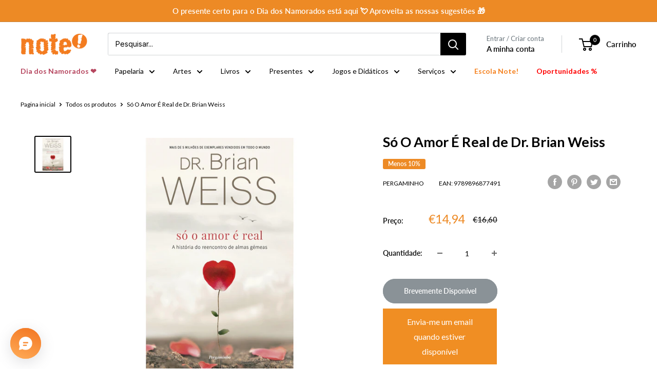

--- FILE ---
content_type: text/html; charset=utf-8
request_url: https://noteonline.pt/products/so-o-amor-e-real-de-dr-brian-weiss-7645867
body_size: 107745
content:
<!doctype html>

<html class="no-js" lang="pt-BR">

  <head> 
<style>
/* =========================
   BOTÕES (Adicionar ao carrinho, CTAs)
========================= */
.product-form__submit,
.button,
.btn,
.shopify-payment-button__button {
  border-radius: 999px !important;
}

/* =========================
   ESCONDER TEXTO DO CARRINHO (mantém ícone + contador)
========================= */
a[href*="/cart"] span:not(.cart-count-bubble):not(.header__cart-count):not(:has(svg)) {
  display: none !important;
}

<a href="/cart" class="site-header__cart">
  <svg class="icon icon-cart" aria-hidden="true" focusable="false">
    <!-- Ícone do carrinho -->
    <use xlink:href="#icon-cart"></use>
  </svg>
  <span class="cart-count-bubble">
    0
  </span>
</a>

</style>

    <!-- Google tag (gtag.js) -->
<script async src="https://www.googletagmanager.com/gtag/js?id=G-DPPT62XYBX"></script>
<script>
  window.dataLayer = window.dataLayer || [];
  function gtag(){dataLayer.push(arguments);}
  gtag('js', new Date());

  gtag('config', 'G-DPPT62XYBX');
</script><script src='//noteonline.pt/cdn/shop/t/26/assets/sealapps_email_config.js?v=136218383419054340931768233045' defer='defer' ></script> 
    <script src='//noteonline.pt/cdn/shop/t/26/assets/product_restore_email.js?v=50450150359517315191768233045' defer='defer' ></script> 
    <script id='em_product_variants' type='application/json'>
        [{"id":52155963769098,"title":"Default Title","option1":"Default Title","option2":null,"option3":null,"sku":"7645867","requires_shipping":true,"taxable":true,"featured_image":null,"available":false,"name":"Só O Amor É Real de Dr. Brian Weiss","public_title":null,"options":["Default Title"],"price":1494,"weight":300,"compare_at_price":1660,"inventory_management":"shopify","barcode":"9789896877491","requires_selling_plan":false,"selling_plan_allocations":[],"quantity_rule":{"min":1,"max":null,"increment":1}}]
    </script>
    <script id='em_product_selected_or_first_available_variant' type='application/json'>
        {"id":52155963769098,"title":"Default Title","option1":"Default Title","option2":null,"option3":null,"sku":"7645867","requires_shipping":true,"taxable":true,"featured_image":null,"available":false,"name":"Só O Amor É Real de Dr. Brian Weiss","public_title":null,"options":["Default Title"],"price":1494,"weight":300,"compare_at_price":1660,"inventory_management":"shopify","barcode":"9789896877491","requires_selling_plan":false,"selling_plan_allocations":[],"quantity_rule":{"min":1,"max":null,"increment":1}}
    </script>

     
    <meta name="facebook-domain-verification" content="8rf3w5vg22c1al6d2p3f0j82wyrjph" /> 
    
    
    <meta charset="utf-8">
    <meta name="viewport" content="width=device-width, initial-scale=1.0, height=device-height, minimum-scale=1.0, maximum-scale=1.0">
    <meta name="theme-color" content="#000000"><title>Só O Amor É Real de Dr. Brian Weiss
</title><meta name="description" content="Nota: Este artigo tem um prazo superior ao habitual. Edição: Set 2022 Nº Páginas: 232 Sinopse: A História do Reencontro de Almas Gémeas Pedro e Elisabeth não se conheciam e não tinham nada em comum, exceto o facto de serem ambos jovens e sofrerem de ansiedade e de depressão. Começaram a fazer terapia com o Dr. Weiss e "><link rel="canonical" href="https://noteonline.pt/products/so-o-amor-e-real-de-dr-brian-weiss-7645867"><link rel="shortcut icon" href="//noteonline.pt/cdn/shop/files/FaviconNote_96x96.png?v=1726659904" type="image/png"><link rel="preload" as="style" href="//noteonline.pt/cdn/shop/t/26/assets/theme.css?v=62273835434192892611768555530">
    <link rel="preload" as="script" href="//noteonline.pt/cdn/shop/t/26/assets/theme.js?v=69011001092714740541768233045">
    <link rel="preconnect" href="https://cdn.shopify.com">
    <link rel="preconnect" href="https://fonts.shopifycdn.com">
    <link rel="dns-prefetch" href="https://productreviews.shopifycdn.com">
    <link rel="dns-prefetch" href="https://ajax.googleapis.com">
    <link rel="dns-prefetch" href="https://maps.googleapis.com">
    <link rel="dns-prefetch" href="https://maps.gstatic.com">

    <meta property="og:type" content="product">
  <meta property="og:title" content="Só O Amor É Real de Dr. Brian Weiss"><meta property="og:image" content="http://noteonline.pt/cdn/shop/files/7645867.jpg?v=1763741896">
    <meta property="og:image:secure_url" content="https://noteonline.pt/cdn/shop/files/7645867.jpg?v=1763741896">
    <meta property="og:image:width" content="1920">
    <meta property="og:image:height" content="1920"><meta property="product:price:amount" content="14,94">
  <meta property="product:price:currency" content="EUR"><meta property="og:description" content="Nota: Este artigo tem um prazo superior ao habitual. Edição: Set 2022 Nº Páginas: 232 Sinopse: A História do Reencontro de Almas Gémeas Pedro e Elisabeth não se conheciam e não tinham nada em comum, exceto o facto de serem ambos jovens e sofrerem de ansiedade e de depressão. Começaram a fazer terapia com o Dr. Weiss e "><meta property="og:url" content="https://noteonline.pt/products/so-o-amor-e-real-de-dr-brian-weiss-7645867">
<meta property="og:site_name" content="note! Online"><meta name="twitter:card" content="summary"><meta name="twitter:title" content="Só O Amor É Real de Dr. Brian Weiss">
  <meta name="twitter:description" content="Nota: Este artigo tem um prazo superior ao habitual. Edição: Set 2022

Nº Páginas: 232

Sinopse: A História do Reencontro de Almas Gémeas Pedro e Elisabeth não se conheciam e não tinham nada em comum, exceto o facto de serem ambos jovens e sofrerem de ansiedade e de depressão. Começaram a fazer terapia com o Dr. Weiss e esta circunstância revelou-se uma verdadeira artimanha do destino. Graças à sua mente aberta e à sua experiência com terapia por regressão, revelada no seu bestseller Muitas Vidas, Muitos Mestres, o Dr. Weiss intuiu logo que Pedro e Elisabeth estavam ligados um ao outro. Ambos descreviam experiências das mesmas vidas passadas. Seria possível que eles se tivessem amado ao longo de várias vidas e que estivessem agora separados? ">
  <meta name="twitter:image" content="https://noteonline.pt/cdn/shop/files/7645867_600x600_crop_center.jpg?v=1763741896">
    <link rel="preload" href="//noteonline.pt/cdn/fonts/lato/lato_n7.900f219bc7337bc57a7a2151983f0a4a4d9d5dcf.woff2" as="font" type="font/woff2" crossorigin><link rel="preload" href="//noteonline.pt/cdn/fonts/lato/lato_n4.c3b93d431f0091c8be23185e15c9d1fee1e971c5.woff2" as="font" type="font/woff2" crossorigin><style>
  @font-face {
  font-family: Lato;
  font-weight: 700;
  font-style: normal;
  font-display: swap;
  src: url("//noteonline.pt/cdn/fonts/lato/lato_n7.900f219bc7337bc57a7a2151983f0a4a4d9d5dcf.woff2") format("woff2"),
       url("//noteonline.pt/cdn/fonts/lato/lato_n7.a55c60751adcc35be7c4f8a0313f9698598612ee.woff") format("woff");
}

  @font-face {
  font-family: Lato;
  font-weight: 400;
  font-style: normal;
  font-display: swap;
  src: url("//noteonline.pt/cdn/fonts/lato/lato_n4.c3b93d431f0091c8be23185e15c9d1fee1e971c5.woff2") format("woff2"),
       url("//noteonline.pt/cdn/fonts/lato/lato_n4.d5c00c781efb195594fd2fd4ad04f7882949e327.woff") format("woff");
}

@font-face {
  font-family: Lato;
  font-weight: 600;
  font-style: normal;
  font-display: swap;
  src: url("//noteonline.pt/cdn/fonts/lato/lato_n6.38d0e3b23b74a60f769c51d1df73fac96c580d59.woff2") format("woff2"),
       url("//noteonline.pt/cdn/fonts/lato/lato_n6.3365366161bdcc36a3f97cfbb23954d8c4bf4079.woff") format("woff");
}

@font-face {
  font-family: Lato;
  font-weight: 700;
  font-style: italic;
  font-display: swap;
  src: url("//noteonline.pt/cdn/fonts/lato/lato_i7.16ba75868b37083a879b8dd9f2be44e067dfbf92.woff2") format("woff2"),
       url("//noteonline.pt/cdn/fonts/lato/lato_i7.4c07c2b3b7e64ab516aa2f2081d2bb0366b9dce8.woff") format("woff");
}


  @font-face {
  font-family: Lato;
  font-weight: 700;
  font-style: normal;
  font-display: swap;
  src: url("//noteonline.pt/cdn/fonts/lato/lato_n7.900f219bc7337bc57a7a2151983f0a4a4d9d5dcf.woff2") format("woff2"),
       url("//noteonline.pt/cdn/fonts/lato/lato_n7.a55c60751adcc35be7c4f8a0313f9698598612ee.woff") format("woff");
}

  @font-face {
  font-family: Lato;
  font-weight: 400;
  font-style: italic;
  font-display: swap;
  src: url("//noteonline.pt/cdn/fonts/lato/lato_i4.09c847adc47c2fefc3368f2e241a3712168bc4b6.woff2") format("woff2"),
       url("//noteonline.pt/cdn/fonts/lato/lato_i4.3c7d9eb6c1b0a2bf62d892c3ee4582b016d0f30c.woff") format("woff");
}

  @font-face {
  font-family: Lato;
  font-weight: 700;
  font-style: italic;
  font-display: swap;
  src: url("//noteonline.pt/cdn/fonts/lato/lato_i7.16ba75868b37083a879b8dd9f2be44e067dfbf92.woff2") format("woff2"),
       url("//noteonline.pt/cdn/fonts/lato/lato_i7.4c07c2b3b7e64ab516aa2f2081d2bb0366b9dce8.woff") format("woff");
}


  :root {
    --default-text-font-size : 15px;
    --base-text-font-size    : 14px;
    --heading-font-family    : Lato, sans-serif;
    --heading-font-weight    : 700;
    --heading-font-style     : normal;
    --text-font-family       : Lato, sans-serif;
    --text-font-weight       : 400;
    --text-font-style        : normal;
    --text-font-bolder-weight: 600;
    --text-link-decoration   : underline;

    --text-color               : #000000;
    --text-color-rgb           : 0, 0, 0;
    --heading-color            : #000000;
    --border-color             : #ffffff;
    --border-color-rgb         : 255, 255, 255;
    --form-border-color        : #f2f2f2;
    --accent-color             : #000000;
    --accent-color-rgb         : 0, 0, 0;
    --link-color               : #eda965;
    --link-color-hover         : #e58321;
    --background               : #ffffff;
    --secondary-background     : #ffffff;
    --secondary-background-rgb : 255, 255, 255;
    --accent-background        : rgba(0, 0, 0, 0.08);

    --input-background: #ffffff;

    --error-color       : #000000;
    --error-background  : rgba(0, 0, 0, 0.07);
    --success-color     : #f18900;
    --success-background: rgba(241, 137, 0, 0.11);

    --primary-button-background      : #f18900;
    --primary-button-background-rgb  : 241, 137, 0;
    --primary-button-text-color      : #ffffff;
    --secondary-button-background    : #677279;
    --secondary-button-background-rgb: 103, 114, 121;
    --secondary-button-text-color    : #ffffff;

    --header-background      : #ffffff;
    --header-text-color      : #000000;
    --header-light-text-color: #677279;
    --header-border-color    : rgba(103, 114, 121, 0.3);
    --header-accent-color    : #000000;

    --footer-background-color:    #f3f5f6;
    --footer-heading-text-color:  #ed8a25;
    --footer-body-text-color:     #8b8b8b;
    --footer-body-text-color-rgb: 139, 139, 139;
    --footer-accent-color:        #ed8a25;
    --footer-accent-color-rgb:    237, 138, 37;
    --footer-border:              none;
    
    --flickity-arrow-color: #cccccc;--product-on-sale-accent           : #ed8a25;
    --product-on-sale-accent-rgb       : 237, 138, 37;
    --product-on-sale-color            : #ffffff;
    --product-in-stock-color           : #f18900;
    --product-low-stock-color          : #e1e3e4;
    --product-sold-out-color           : #8a9297;
    --product-custom-label-1-background: #040001;
    --product-custom-label-1-color     : #ffffff;
    --product-custom-label-2-background: #d46a84;
    --product-custom-label-2-color     : #ffffff;
    --product-review-star-color        : #ed8a25;

    --mobile-container-gutter : 20px;
    --desktop-container-gutter: 40px;

    /* Shopify related variables */
    --payment-terms-background-color: #ffffff;
  }
</style>

<script>
  // IE11 does not have support for CSS variables, so we have to polyfill them
  if (!(((window || {}).CSS || {}).supports && window.CSS.supports('(--a: 0)'))) {
    const script = document.createElement('script');
    script.type = 'text/javascript';
    script.src = 'https://cdn.jsdelivr.net/npm/css-vars-ponyfill@2';
    script.onload = function() {
      cssVars({});
    };

    document.getElementsByTagName('head')[0].appendChild(script);
  }
</script>


    
    <script>window.performance && window.performance.mark && window.performance.mark('shopify.content_for_header.start');</script><meta name="google-site-verification" content="8zY2gnZYfoejXqwSHjvD838MiKJnNX3nFheK3bFVn-o">
<meta id="shopify-digital-wallet" name="shopify-digital-wallet" content="/84452901130/digital_wallets/dialog">
<meta name="shopify-checkout-api-token" content="aec27ef09473291c44ee8a6e6d686b7e">
<link rel="alternate" type="application/json+oembed" href="https://noteonline.pt/products/so-o-amor-e-real-de-dr-brian-weiss-7645867.oembed">
<script async="async" src="/checkouts/internal/preloads.js?locale=pt-PT"></script>
<script id="apple-pay-shop-capabilities" type="application/json">{"shopId":84452901130,"countryCode":"PT","currencyCode":"EUR","merchantCapabilities":["supports3DS"],"merchantId":"gid:\/\/shopify\/Shop\/84452901130","merchantName":"note! Online","requiredBillingContactFields":["postalAddress","email","phone"],"requiredShippingContactFields":["postalAddress","email","phone"],"shippingType":"shipping","supportedNetworks":["visa","maestro","masterCard","amex"],"total":{"type":"pending","label":"note! Online","amount":"1.00"},"shopifyPaymentsEnabled":true,"supportsSubscriptions":true}</script>
<script id="shopify-features" type="application/json">{"accessToken":"aec27ef09473291c44ee8a6e6d686b7e","betas":["rich-media-storefront-analytics"],"domain":"noteonline.pt","predictiveSearch":true,"shopId":84452901130,"locale":"pt-br"}</script>
<script>var Shopify = Shopify || {};
Shopify.shop = "bazaar-note-online-loja.myshopify.com";
Shopify.locale = "pt-BR";
Shopify.currency = {"active":"EUR","rate":"1.0"};
Shopify.country = "PT";
Shopify.theme = {"name":"26 Dez","id":187310309642,"schema_name":"Warehouse","schema_version":"2.6.4","theme_store_id":null,"role":"main"};
Shopify.theme.handle = "null";
Shopify.theme.style = {"id":null,"handle":null};
Shopify.cdnHost = "noteonline.pt/cdn";
Shopify.routes = Shopify.routes || {};
Shopify.routes.root = "/";</script>
<script type="module">!function(o){(o.Shopify=o.Shopify||{}).modules=!0}(window);</script>
<script>!function(o){function n(){var o=[];function n(){o.push(Array.prototype.slice.apply(arguments))}return n.q=o,n}var t=o.Shopify=o.Shopify||{};t.loadFeatures=n(),t.autoloadFeatures=n()}(window);</script>
<script id="shop-js-analytics" type="application/json">{"pageType":"product"}</script>
<script defer="defer" async type="module" src="//noteonline.pt/cdn/shopifycloud/shop-js/modules/v2/client.init-shop-cart-sync_CS3CrLRG.pt-BR.esm.js"></script>
<script defer="defer" async type="module" src="//noteonline.pt/cdn/shopifycloud/shop-js/modules/v2/chunk.common_CdDurduq.esm.js"></script>
<script defer="defer" async type="module" src="//noteonline.pt/cdn/shopifycloud/shop-js/modules/v2/chunk.modal_BICiqEIN.esm.js"></script>
<script type="module">
  await import("//noteonline.pt/cdn/shopifycloud/shop-js/modules/v2/client.init-shop-cart-sync_CS3CrLRG.pt-BR.esm.js");
await import("//noteonline.pt/cdn/shopifycloud/shop-js/modules/v2/chunk.common_CdDurduq.esm.js");
await import("//noteonline.pt/cdn/shopifycloud/shop-js/modules/v2/chunk.modal_BICiqEIN.esm.js");

  window.Shopify.SignInWithShop?.initShopCartSync?.({"fedCMEnabled":true,"windoidEnabled":true});

</script>
<script>(function() {
  var isLoaded = false;
  function asyncLoad() {
    if (isLoaded) return;
    isLoaded = true;
    var urls = ["https:\/\/alpha.helixo.co\/scripts\/sdk.min.js?shop=bazaar-note-online-loja.myshopify.com","https:\/\/admin.revenuehunt.com\/embed.js?shop=bazaar-note-online-loja.myshopify.com","https:\/\/s3.eu-west-1.amazonaws.com\/production-klarna-il-shopify-osm\/d3bc5d6366701989e2db5a93793900883f2d31a6\/bazaar-note-online-loja.myshopify.com-1768867143575.js?shop=bazaar-note-online-loja.myshopify.com"];
    for (var i = 0; i < urls.length; i++) {
      var s = document.createElement('script');
      s.type = 'text/javascript';
      s.async = true;
      s.src = urls[i];
      var x = document.getElementsByTagName('script')[0];
      x.parentNode.insertBefore(s, x);
    }
  };
  if(window.attachEvent) {
    window.attachEvent('onload', asyncLoad);
  } else {
    window.addEventListener('load', asyncLoad, false);
  }
})();</script>
<script id="__st">var __st={"a":84452901130,"offset":0,"reqid":"5e349162-a9df-4af0-abc4-602259caba4b-1769608495","pageurl":"noteonline.pt\/products\/so-o-amor-e-real-de-dr-brian-weiss-7645867","u":"d262570a426a","p":"product","rtyp":"product","rid":10315135549706};</script>
<script>window.ShopifyPaypalV4VisibilityTracking = true;</script>
<script id="captcha-bootstrap">!function(){'use strict';const t='contact',e='account',n='new_comment',o=[[t,t],['blogs',n],['comments',n],[t,'customer']],c=[[e,'customer_login'],[e,'guest_login'],[e,'recover_customer_password'],[e,'create_customer']],r=t=>t.map((([t,e])=>`form[action*='/${t}']:not([data-nocaptcha='true']) input[name='form_type'][value='${e}']`)).join(','),a=t=>()=>t?[...document.querySelectorAll(t)].map((t=>t.form)):[];function s(){const t=[...o],e=r(t);return a(e)}const i='password',u='form_key',d=['recaptcha-v3-token','g-recaptcha-response','h-captcha-response',i],f=()=>{try{return window.sessionStorage}catch{return}},m='__shopify_v',_=t=>t.elements[u];function p(t,e,n=!1){try{const o=window.sessionStorage,c=JSON.parse(o.getItem(e)),{data:r}=function(t){const{data:e,action:n}=t;return t[m]||n?{data:e,action:n}:{data:t,action:n}}(c);for(const[e,n]of Object.entries(r))t.elements[e]&&(t.elements[e].value=n);n&&o.removeItem(e)}catch(o){console.error('form repopulation failed',{error:o})}}const l='form_type',E='cptcha';function T(t){t.dataset[E]=!0}const w=window,h=w.document,L='Shopify',v='ce_forms',y='captcha';let A=!1;((t,e)=>{const n=(g='f06e6c50-85a8-45c8-87d0-21a2b65856fe',I='https://cdn.shopify.com/shopifycloud/storefront-forms-hcaptcha/ce_storefront_forms_captcha_hcaptcha.v1.5.2.iife.js',D={infoText:'Protegido por hCaptcha',privacyText:'Privacidade',termsText:'Termos'},(t,e,n)=>{const o=w[L][v],c=o.bindForm;if(c)return c(t,g,e,D).then(n);var r;o.q.push([[t,g,e,D],n]),r=I,A||(h.body.append(Object.assign(h.createElement('script'),{id:'captcha-provider',async:!0,src:r})),A=!0)});var g,I,D;w[L]=w[L]||{},w[L][v]=w[L][v]||{},w[L][v].q=[],w[L][y]=w[L][y]||{},w[L][y].protect=function(t,e){n(t,void 0,e),T(t)},Object.freeze(w[L][y]),function(t,e,n,w,h,L){const[v,y,A,g]=function(t,e,n){const i=e?o:[],u=t?c:[],d=[...i,...u],f=r(d),m=r(i),_=r(d.filter((([t,e])=>n.includes(e))));return[a(f),a(m),a(_),s()]}(w,h,L),I=t=>{const e=t.target;return e instanceof HTMLFormElement?e:e&&e.form},D=t=>v().includes(t);t.addEventListener('submit',(t=>{const e=I(t);if(!e)return;const n=D(e)&&!e.dataset.hcaptchaBound&&!e.dataset.recaptchaBound,o=_(e),c=g().includes(e)&&(!o||!o.value);(n||c)&&t.preventDefault(),c&&!n&&(function(t){try{if(!f())return;!function(t){const e=f();if(!e)return;const n=_(t);if(!n)return;const o=n.value;o&&e.removeItem(o)}(t);const e=Array.from(Array(32),(()=>Math.random().toString(36)[2])).join('');!function(t,e){_(t)||t.append(Object.assign(document.createElement('input'),{type:'hidden',name:u})),t.elements[u].value=e}(t,e),function(t,e){const n=f();if(!n)return;const o=[...t.querySelectorAll(`input[type='${i}']`)].map((({name:t})=>t)),c=[...d,...o],r={};for(const[a,s]of new FormData(t).entries())c.includes(a)||(r[a]=s);n.setItem(e,JSON.stringify({[m]:1,action:t.action,data:r}))}(t,e)}catch(e){console.error('failed to persist form',e)}}(e),e.submit())}));const S=(t,e)=>{t&&!t.dataset[E]&&(n(t,e.some((e=>e===t))),T(t))};for(const o of['focusin','change'])t.addEventListener(o,(t=>{const e=I(t);D(e)&&S(e,y())}));const B=e.get('form_key'),M=e.get(l),P=B&&M;t.addEventListener('DOMContentLoaded',(()=>{const t=y();if(P)for(const e of t)e.elements[l].value===M&&p(e,B);[...new Set([...A(),...v().filter((t=>'true'===t.dataset.shopifyCaptcha))])].forEach((e=>S(e,t)))}))}(h,new URLSearchParams(w.location.search),n,t,e,['guest_login'])})(!0,!0)}();</script>
<script integrity="sha256-4kQ18oKyAcykRKYeNunJcIwy7WH5gtpwJnB7kiuLZ1E=" data-source-attribution="shopify.loadfeatures" defer="defer" src="//noteonline.pt/cdn/shopifycloud/storefront/assets/storefront/load_feature-a0a9edcb.js" crossorigin="anonymous"></script>
<script data-source-attribution="shopify.dynamic_checkout.dynamic.init">var Shopify=Shopify||{};Shopify.PaymentButton=Shopify.PaymentButton||{isStorefrontPortableWallets:!0,init:function(){window.Shopify.PaymentButton.init=function(){};var t=document.createElement("script");t.src="https://noteonline.pt/cdn/shopifycloud/portable-wallets/latest/portable-wallets.pt-br.js",t.type="module",document.head.appendChild(t)}};
</script>
<script data-source-attribution="shopify.dynamic_checkout.buyer_consent">
  function portableWalletsHideBuyerConsent(e){var t=document.getElementById("shopify-buyer-consent"),n=document.getElementById("shopify-subscription-policy-button");t&&n&&(t.classList.add("hidden"),t.setAttribute("aria-hidden","true"),n.removeEventListener("click",e))}function portableWalletsShowBuyerConsent(e){var t=document.getElementById("shopify-buyer-consent"),n=document.getElementById("shopify-subscription-policy-button");t&&n&&(t.classList.remove("hidden"),t.removeAttribute("aria-hidden"),n.addEventListener("click",e))}window.Shopify?.PaymentButton&&(window.Shopify.PaymentButton.hideBuyerConsent=portableWalletsHideBuyerConsent,window.Shopify.PaymentButton.showBuyerConsent=portableWalletsShowBuyerConsent);
</script>
<script data-source-attribution="shopify.dynamic_checkout.cart.bootstrap">document.addEventListener("DOMContentLoaded",(function(){function t(){return document.querySelector("shopify-accelerated-checkout-cart, shopify-accelerated-checkout")}if(t())Shopify.PaymentButton.init();else{new MutationObserver((function(e,n){t()&&(Shopify.PaymentButton.init(),n.disconnect())})).observe(document.body,{childList:!0,subtree:!0})}}));
</script>
<link id="shopify-accelerated-checkout-styles" rel="stylesheet" media="screen" href="https://noteonline.pt/cdn/shopifycloud/portable-wallets/latest/accelerated-checkout-backwards-compat.css" crossorigin="anonymous">
<style id="shopify-accelerated-checkout-cart">
        #shopify-buyer-consent {
  margin-top: 1em;
  display: inline-block;
  width: 100%;
}

#shopify-buyer-consent.hidden {
  display: none;
}

#shopify-subscription-policy-button {
  background: none;
  border: none;
  padding: 0;
  text-decoration: underline;
  font-size: inherit;
  cursor: pointer;
}

#shopify-subscription-policy-button::before {
  box-shadow: none;
}

      </style>

<script>window.performance && window.performance.mark && window.performance.mark('shopify.content_for_header.end');</script>

    <link rel="stylesheet" href="//noteonline.pt/cdn/shop/t/26/assets/theme.css?v=62273835434192892611768555530">

    
  <script type="application/ld+json">
  {
    "@context": "http://schema.org",
    "@type": "Product",
    "offers": [{
          "@type": "Offer",
          "name": "Default Title",
          "availability":"https://schema.org/OutOfStock",
          "price": 14.94,
          "priceCurrency": "EUR",
          "priceValidUntil": "2026-02-07","sku": "7645867","url": "/products/so-o-amor-e-real-de-dr-brian-weiss-7645867?variant=52155963769098"
        }
],
      "gtin13": "9789896877491",
      "productId": "9789896877491",
    "brand": {
      "name": "Pergaminho"
    },
    "name": "Só O Amor É Real de Dr. Brian Weiss",
    "description": "Nota: Este artigo tem um prazo superior ao habitual. Edição: Set 2022\n\nNº Páginas: 232\n\nSinopse: A História do Reencontro de Almas Gémeas Pedro e Elisabeth não se conheciam e não tinham nada em comum, exceto o facto de serem ambos jovens e sofrerem de ansiedade e de depressão. Começaram a fazer terapia com o Dr. Weiss e esta circunstância revelou-se uma verdadeira artimanha do destino. Graças à sua mente aberta e à sua experiência com terapia por regressão, revelada no seu bestseller Muitas Vidas, Muitos Mestres, o Dr. Weiss intuiu logo que Pedro e Elisabeth estavam ligados um ao outro. Ambos descreviam experiências das mesmas vidas passadas. Seria possível que eles se tivessem amado ao longo de várias vidas e que estivessem agora separados? ",
    "category": "Livraria",
    "url": "/products/so-o-amor-e-real-de-dr-brian-weiss-7645867",
    "sku": "7645867",
    "image": {
      "@type": "ImageObject",
      "url": "https://noteonline.pt/cdn/shop/files/7645867_1024x.jpg?v=1763741896",
      "image": "https://noteonline.pt/cdn/shop/files/7645867_1024x.jpg?v=1763741896",
      "name": "Só O Amor É Real de Dr. Brian Weiss",
      "width": "1024",
      "height": "1024"
    }
  }
  </script>



  <script type="application/ld+json">
  {
    "@context": "http://schema.org",
    "@type": "BreadcrumbList",
  "itemListElement": [{
      "@type": "ListItem",
      "position": 1,
      "name": "Pagina inicial",
      "item": "https://noteonline.pt"
    },{
          "@type": "ListItem",
          "position": 2,
          "name": "Só O Amor É Real de Dr. Brian Weiss",
          "item": "https://noteonline.pt/products/so-o-amor-e-real-de-dr-brian-weiss-7645867"
        }]
  }
  </script>


    <script>
      // This allows to expose several variables to the global scope, to be used in scripts
      window.theme = {
        pageType: "product",
        cartCount: 0,
        moneyFormat: "€{{amount_with_comma_separator}}",
        moneyWithCurrencyFormat: "€{{amount_with_comma_separator}} EUR",
        currencyCodeEnabled: false,
        showDiscount: true,
        discountMode: "percentage",
        searchMode: "product,article,page",
        searchUnavailableProducts: "last",
        cartType: "message"
      };

      window.routes = {
        rootUrl: "\/",
        rootUrlWithoutSlash: '',
        cartUrl: "\/cart",
        cartAddUrl: "\/cart\/add",
        cartChangeUrl: "\/cart\/change",
        searchUrl: "\/search",
        productRecommendationsUrl: "\/recommendations\/products"
      };

      window.languages = {
        productRegularPrice: "Preço normal",
        productSalePrice: "Preço promocional",
        collectionOnSaleLabel: "Menos {{savings}}",
        productFormUnavailable: "Indisponível",
        productFormAddToCart: "Adicionar ao carrinho",
        productFormSoldOut: "Brevemente Disponível",
        productAdded: "Produtos foram adicionados ao seu carrinho",
        productAddedShort: "Adicionado !",
        shippingEstimatorNoResults: "Nenhum método de envio encontrado para o seu endereço.",
        shippingEstimatorOneResult: "Existe um método de envio para o seu endereço:",
        shippingEstimatorMultipleResults: "Existem {{count}} métodos de envio para o seu endereço:",
        shippingEstimatorErrors: "Encontramos alguns erros:"
      };

      window.lazySizesConfig = {
        loadHidden: false,
        hFac: 0.8,
        expFactor: 3,
        customMedia: {
          '--phone': '(max-width: 640px)',
          '--tablet': '(min-width: 641px) and (max-width: 1023px)',
          '--lap': '(min-width: 1024px)'
        }
      };

      document.documentElement.className = document.documentElement.className.replace('no-js', 'js');
    </script><script src="//noteonline.pt/cdn/shop/t/26/assets/theme.js?v=69011001092714740541768233045" defer></script>
    <script src="//noteonline.pt/cdn/shop/t/26/assets/custom.js?v=102476495355921946141768233045" defer></script><script>
        (function () {
          window.onpageshow = function() {
            // We force re-freshing the cart content onpageshow, as most browsers will serve a cache copy when hitting the
            // back button, which cause staled data
            document.documentElement.dispatchEvent(new CustomEvent('cart:refresh', {
              bubbles: true,
              detail: {scrollToTop: false}
            }));
          };
        })();
      </script><script src="https://ajax.googleapis.com/ajax/libs/jquery/3.5.1/jquery.min.js"></script>

  
<script>
	var Globo = Globo || {};
    var globoFormbuilderRecaptchaInit = function(){};
    Globo.FormBuilder = Globo.FormBuilder || {};
    Globo.FormBuilder.url = "https://form.globosoftware.net";
    Globo.FormBuilder.shop = {
        settings : {
            reCaptcha : {
                siteKey : '',
                recaptchaType : 'v2',
                languageCode : 'en'
            },
            hideWaterMark : false,
            encryptionFormId : false,
            copyright: `Powered by G: <a href="https://apps.shopify.com/form-builder-contact-form" target="_blank">Form Builder</a>`,
            scrollTop: true
        },
        pricing:{
            features:{
                fileUpload : 100,
                removeCopyright : true,
                bulkOrderForm: true,
                cartForm: true,
            }
        },
        configuration: {
            money_format:  "€{{amount_with_comma_separator}}"
        },
        encryption_form_id : false
    };
    Globo.FormBuilder.forms = [];

    
    Globo.FormBuilder.page = {
        title : document.title.replaceAll('"', "'"),
        href : window.location.href,
        type: "product"
    };
    
    Globo.FormBuilder.product= {
        title : `Só O Amor É Real de Dr. Brian Weiss`,
        type : `Livraria`,
        vendor : `Pergaminho`
    }
    
    Globo.FormBuilder.assetFormUrls = [];
            Globo.FormBuilder.assetFormUrls[5991] = "//noteonline.pt/cdn/shop/t/26/assets/globo.formbuilder.data.5991.js?v=79391070730314921211768233045";
                    Globo.FormBuilder.assetFormUrls[9614] = "//noteonline.pt/cdn/shop/t/26/assets/globo.formbuilder.data.9614.js?v=139484237686254935421768233045";
                    Globo.FormBuilder.assetFormUrls[25581] = "//noteonline.pt/cdn/shop/t/26/assets/globo.formbuilder.data.25581.js?v=36020151751237709001768233045";
                    Globo.FormBuilder.assetFormUrls[32600] = "//noteonline.pt/cdn/shop/t/26/assets/globo.formbuilder.data.32600.js?v=31467909460607059721768233045";
                    Globo.FormBuilder.assetFormUrls[34759] = "//noteonline.pt/cdn/shop/t/26/assets/globo.formbuilder.data.34759.js?v=89856008007365240041768233045";
                    Globo.FormBuilder.assetFormUrls[35005] = "//noteonline.pt/cdn/shop/t/26/assets/globo.formbuilder.data.35005.js?v=70398330111050581671768233045";
                    Globo.FormBuilder.assetFormUrls[39363] = "//noteonline.pt/cdn/shop/t/26/assets/globo.formbuilder.data.39363.js?v=145098445274200894961768233045";
                    Globo.FormBuilder.assetFormUrls[40055] = "//noteonline.pt/cdn/shop/t/26/assets/globo.formbuilder.data.40055.js?v=8672212786562194831768233045";
                    Globo.FormBuilder.assetFormUrls[40706] = "//noteonline.pt/cdn/shop/t/26/assets/globo.formbuilder.data.40706.js?v=131153486174116770391768233045";
                    Globo.FormBuilder.assetFormUrls[68964] = "//noteonline.pt/cdn/shop/t/26/assets/globo.formbuilder.data.68964.js?v=135173581160204593321768233045";
            
</script>

<link rel="preload" href="//noteonline.pt/cdn/shop/t/26/assets/globo.formbuilder.css?v=166746299458825452111768233045" as="style" onload="this.onload=null;this.rel='stylesheet'">
<noscript><link rel="stylesheet" href="//noteonline.pt/cdn/shop/t/26/assets/globo.formbuilder.css?v=166746299458825452111768233045"></noscript>
<link rel="stylesheet" href="//noteonline.pt/cdn/shop/t/26/assets/globo.formbuilder.css?v=166746299458825452111768233045">


<script>
    Globo.FormBuilder.__webpack_public_path__ = "//noteonline.pt/cdn/shop/t/26/assets/"
</script>
<script src="//noteonline.pt/cdn/shop/t/26/assets/globo.formbuilder.index.js?v=143676522388732245821768233045" defer></script>


              <script>
              function fn(){
                if (typeof BSS_SL.configData == 'undefined') {
                    if(window.location.pathname == '/pages/store-locator'){
                        document.getElementById("PageContainer").remove();
                    }
                }
              }
            if (document.readyState === "complete" || document.readyState === "interactive") {
                setTimeout(fn, 1);
            } else {
            document.addEventListener("DOMContentLoaded", fn);
            }

          </script>
        
        
            <script id="bss-store-locator-cluster" src='https://developers.google.com/maps/documentation/javascript/examples/markerclusterer/markerclusterer.js'></script>
        
                
                
    <script>
    
      
    window.alphaStore = {
      collections: [531717390602,531717161226,565666283786,531687964938,552446918922,531717193994,563497206026,531716899082,531717456138,531717030154,531716735242,531690324234],
      tags: 'blue_Monday,cross_docking,Dr. Brian Weiss,Duplicate Check,Filtro2____Livraria____Desenvolvimento Pessoal,Menu-Livr_Vida_Desenvolvimento_Pessoal,nãoé_livro24m'.split(','),
      selectedVariantId: 52155963769098,
      moneyFormat: "€{{amount_with_comma_separator}}",
      moneyFormatWithCurrency: "€{{amount_with_comma_separator}} EUR",
      currency: "EUR",
      customerId: null,
      productAvailable: null,
      productMapping: []
    }
    
    
      window.alphaStore.cartTotal = 0;
      
    
    
    
    window.isAlphaInstalled = true;
    function alphaScriptLoader(scriptUrl) {
        var element = document.createElement('script');
        element.src = scriptUrl;
        element.type = 'text/javascript';
        document.getElementsByTagName('head')[0].appendChild(element);
    }
    if(window.isAlphaInstalled) console.log('%c ALPHA: Discount Upsell & Cross sell Loaded!', 'font-weight: bold; letter-spacing: 2px; font-family: system-ui, -apple-system, BlinkMacSystemFont, "Segoe UI", "Roboto", "Oxygen", "Ubuntu", Arial, sans-serif;font-size: 14px;color: rgb(25, 124, 255); text-shadow: 2px 2px 0 rgb(62, 246, 255)');
    if(!('noModule' in HTMLScriptElement.prototype) && window.isAlphaInstalled) {
        alphaScriptLoader('https://alpha.helixo.co/scripts/sdk.es5.min.js');
        console.log('ALPHA: ES5 Script Loading');
    }
    </script>
    <script>
    
    </script>
    <script async src="https://alpha.helixo.co/scripts/sdk.min.js?shop=bazaar-note-online-loja.myshopify.com"></script>
    
                  <script src="//noteonline.pt/cdn/shop/t/26/assets/bss-file-configdata.js?v=121332759621553949821768233045" type="text/javascript"></script> <script src="//noteonline.pt/cdn/shop/t/26/assets/bss-file-configdata-banner.js?v=151034973688681356691768233045" type="text/javascript"></script> <script src="//noteonline.pt/cdn/shop/t/26/assets/bss-file-configdata-popup.js?v=173992696638277510541768233045" type="text/javascript"></script><script>
                if (typeof BSS_PL == 'undefined') {
                    var BSS_PL = {};
                }
                var bssPlApiServer = "https://product-labels-pro.bsscommerce.com";
                BSS_PL.customerTags = 'null';
                BSS_PL.customerId = 'null';
                BSS_PL.configData = configDatas;
                BSS_PL.configDataBanner = configDataBanners ? configDataBanners : [];
                BSS_PL.configDataPopup = configDataPopups ? configDataPopups : [];
                BSS_PL.storeId = 21855;
                BSS_PL.currentPlan = "ten_usd";
                BSS_PL.storeIdCustomOld = "10678";
                BSS_PL.storeIdOldWIthPriority = "12200";
                BSS_PL.apiServerProduction = "https://product-labels-pro.bsscommerce.com";
                
                BSS_PL.integration = {"laiReview":{"status":0,"config":[]}}
                BSS_PL.settingsData = {}
                </script>
            <style>
.homepage-slideshow .slick-slide .bss_pl_img {
    visibility: hidden !important;
}
</style>
<script>
function bssFixSupportAppendHtmlLabel($, BSS_PL, parent, page, htmlLabel) {
  let appended = false;
  if (page == 'products' && $(parent).hasClass('aspect-ratio')) {
    $(parent).closest('.sk-product-gallery__size-limiter').prepend(htmlLabel);
    appended = true;
  }
  if (
    window.location.pathname == '/' &&
    $(parent).hasClass('product-meta__title heading')
  ) {
    let parent1 = $(parent)
      .closest('.featured-product')
      .find('.product-gallery__carousel');
    if (parent1.length && !parent1.find('.bss_pl_img').length) {
      parent1.prepend(htmlLabel);
      appended = true;
    }
  }
  return appended;
}
</script>
                    <link rel="dns-prefetch" href="https://cdn.secomapp.com/">
<link rel="dns-prefetch" href="https://ajax.googleapis.com/">
<link rel="dns-prefetch" href="https://cdnjs.cloudflare.com/">
<link rel="preload" as="stylesheet" href="//noteonline.pt/cdn/shop/t/26/assets/sca-pp.css?v=178374312540912810101768233045">

<link rel="stylesheet" href="//noteonline.pt/cdn/shop/t/26/assets/sca-pp.css?v=178374312540912810101768233045">
 <script>
  
  SCAPPShop = {};
    
  </script> 
  <style>
    @media(min-width: 640px){
      #Globo-Back-In-Stock{
        width: calc(50% - 10px) !important;
      }
    }
  </style>

        <!-- SlideRule Script Start -->
        <script name="sliderule-tracking" data-ot-ignore>
(function(){
	slideruleData = {
    "version":"v0.0.1",
    "referralExclusion":"/(paypal|visa|MasterCard|clicksafe|arcot\.com|geschuetzteinkaufen|checkout\.shopify\.com|checkout\.rechargeapps\.com|portal\.afterpay\.com|payfort)/",
    "googleSignals":true,
    "anonymizeIp":true,
    "productClicks":true,
    "persistentUserId":true,
    "hideBranding":false,
    "ecommerce":{"currencyCode":"EUR",
    "impressions":[]},
    "pageType":"product",
	"destinations":{"google_analytics_4":{"measurementIds":["G-DPPT62XYBX"]}},
    "cookieUpdate":true
	}

	
		slideruleData.themeMode = "live"
	

	


	
	})();
</script>
<script async type="text/javascript" src=https://files.slideruletools.com/eluredils-g.js></script>
        <!-- SlideRule Script End -->

    <style>
  .ga-carousel_wrapper .ga-product_image {
    max-height: 210px !important;
    display: block !important;
  }
  .ga-carousel_wrapper  li.ga-product:after {
    content: "";
    position: absolute;
    width: 100%;
    height: 100%;
    left: 0;
    top: 0;
    box-shadow: 1px 0 var(--border-color),0 1px var(--border-color);
    z-index: 2;
    pointer-events: none;
  }
  .ga-carousel_wrapper span.ga-label {
    position: absolute;
    padding: 7px 9px;
    font-weight: 700;
    text-transform: unset !important;
    line-height: 1.1;
    top: 11px;
    left: 0;
    z-index: 9;
    border-radius: 0 3px 3px 0;
    padding: 4px 10px;
    color: #fff;
    font-weight: var(--text-font-bolder-weight);
    font-size: calc(var(--base-text-font-size) - (var(--default-text-font-size) - 13px));
  }
  .ga-carousel_wrapper .gowl-carousel .gowl-stage{
        margin-left: -1px !important;
  }
  span.ga-product_price.money.ga-product_have_oldprice {
    color: #f18900 !important;
  }
  span.ga-product_price.money {
    font-weight: normal  !important;
  }
  .ga-products-box .ga-product_oldprice {
    font-size: 13px !important;
    font-weight: normal !important;
  }
  .ga-products-box {
    padding: 0 !important;
  }
</style>

  
    <script>
      document.addEventListener("globo.relatedproduct.loaded",function(){
        if(typeof globoRelatedProductsConfig.data.collections != "undefined"){
          globoRelatedProductsConfig.data.collections = globoRelatedProductsConfig.data.collections.filter(function(collection) {
            return collection !== 'best-selling-products';
          });
        }
      })
    </script>
  



<script id="globoRelatedProductsTemplate" type="template/html">
<div id="{{ it.box.id }}" data-title="{{ it.box.title.text }}" class="ga ga-template_{{ it.box.template.id }} ga-products-box">
  {{ @if(it.box.title && it.box.title.text && it.box.title.text !== '') }}
    <h2 class="ga-title section-title">
      <span>{{ it.box.title.text }}</span>
    </h2>
  {{ /if }}
  {{ @if(it.box.subtitle && it.box.subtitle.text && it.box.subtitle.text !== '') }}
    <div class="ga-subtitle">{{ it.box.subtitle.text }}</div>
  {{ /if }}

  {{! let total_price = 0 }}
  {{! let total_product = it.products.length }}
  {{! let total_sale_price = 0 }}

  {{ @if(it.box.template.id == 1 || it.box.template.id == '1') }}
    <div class="ga-products">
      <div class="ga-carousel_wrapper">
        <ul class="ga-carousel gowl-carousel" data-products-count="{{ it.products.length }}">
          {{ @each(it.products) => product }}
            {{! let first_available_variant = false }}
            {{ @each(product.variants) => variant }}
              {{ @if(!first_available_variant && variant.available) }}
                {{! first_available_variant = variant }}
              {{ /if }}
            {{ /each }}
            {{ @if(!first_available_variant) }}
              {{! first_available_variant = product.variants[0] }}
            {{ /if }}
            {{! let featured_image = product.images[0] ? product.images[0] : '' }}
            <li class="ga-product" data-product-id="{{ product.id }}">
              <a {{ @if(it.settings.new_tab) }} target="_blank" {{ /if }} href="/products/{{ product.handle }}">
                {{ @if(it.box.template.elements.includes('saleLabel') && first_available_variant.compare_at_price > first_available_variant.price) }}
                  <span class="ga-label ga-label_sale">{{ it.translation.sale }}</span>
                {{ /if }}
                {{ @if(!product.available) }}
                  <span class="ga-label ga-label_sold">{{ it.translation.sold_out }}</span>
                {{ /if }}
                <span class="ga-product_image ga-product_image_lazy ga-product_image_{{ product.id }}" data-src="{{ @if(featured_image != '') }}{{ featured_image | img_url('350x') }}{{ #else }}{{ it.no_image_url }}{{ /if }}"></span>
              </a>
              <a class="ga-product_title" {{ @if(it.settings.new_tab) }} target="_blank" {{ /if }} href="/products/{{ product.handle }}">{{ product.title }}</a>
              {{! let variants_size = product.variants.length }}
              <div class="ga-product_variants-container{{ @if(!it.box.template.elements.includes('variantSelector')) }} ga-hide{{ /if }}">
                <select class="ga-product_variant_select {{ @if(variants_size == 1) }}ga-hide{{ /if }}">
                  {{ @each(product.variants) => variant }}
                    {{! let variant_featured_image = variant.featured_image ? variant.featured_image.src : featured_image }}
                    <option {{ @if(first_available_variant.id == variant.id) }} selected {{ /if }} {{ @if(!variant.available) }} disabled {{ /if }} data-image="{{ @if(variant_featured_image != '') }}{{ variant_featured_image | img_url('350x') }}{{ #else }}{{ it.no_image_url }}{{ /if }}" data-available="{{ variant.available }}" data-compare_at_price="{{ variant.compare_at_price }}" data-price="{{ variant.price }}" value="{{ variant.id }}">{{ variant.title }} {{ @if(!variant.available) }} - {{ it.translation.sold_out }} {{ /if }} </option>
                  {{ /each }}
                </select>
              </div>
              {{ @if(!it.settings.setHideprice) }}
                {{ @if(it.box.template.elements.includes('price')) }}
                  <span class="ga-product_price-container">
                    <span class="ga-product_price money {{ @if(first_available_variant.compare_at_price > first_available_variant.price) }} ga-product_have_oldprice {{ /if }}">{{ first_available_variant.price | money }}</span>
                    {{ @if(first_available_variant.compare_at_price > first_available_variant.price) }}
                      <s class="ga-product_oldprice money">{{ first_available_variant.compare_at_price | money }}</s>
                    {{ /if }}
                  </span>
                {{ /if }}
                {{ @if(it.box.template.elements.includes('addToCartBtn')) }}
                  <button class="ga-product_addtocart" type="button" data-add="{{ it.translation.add_to_cart }}" data-added="{{ it.translation.added_to_cart }}">{{ it.translation.add_to_cart }}</button>
                {{ /if }}
              {{ /if }}
            </li>
          {{ /each }}
        </ul>
      </div>
    </div>
  {{ #elif(it.box.template.id == 2 || it.box.template.id == '2') }}
    <div class="ga-products">
      <div class="ga-products_image">
        {{ @each(it.products) => product, index }}
          {{! let first_available_variant = false }}
          {{ @each(product.variants) => variant }}
            {{ @if(!first_available_variant && variant.available) }}
              {{! first_available_variant = variant }}
            {{ /if }}
          {{ /each }}
          {{ @if(!first_available_variant) }}
            {{! first_available_variant = product.variants[0] }}
          {{ /if }}
          {{! let featured_image = product.images[0] ? product.images[0] : '' }}
          <div class="ga-product {{ @if(total_product == (index + 1)) }} last {{ /if }}" id="ga-product_{{ product.id }}">
            <a {{ @if(it.settings.new_tab) }} target="_blank" {{ /if }} href="/products/{{ product.handle }}">
              {{ @if(!product.available) }}
                <span class="ga-label ga-label_sold">{{ it.translation.sold_out }}</span>
              {{ /if }}
              <img width="70" class="ga-product_image_{{ product.id }} ga-product_image_lazy" id="ga-product_image_{{ product.id }}" loading="eager" data-src="{{ @if(featured_image != '') }}{{ featured_image | img_url('150x') }}{{ #else }}{{ it.no_image_url }}{{ /if }}" src="[data-uri]" alt="{{ product.title }}"/>
            </a>
          </div>
        {{ /each }}
        {{ @if(!it.settings.setHideprice) }}
          {{ @if(it.box.template.elements.includes('price')) }}
            <div class="ga-product-form {{ @if(!(it.total_price > 0)) }}ga-hide{{ /if }}">
              <div>
                {{ it.translation.total_price }}
                <span class="ga-product_price ga-product_totalprice money">{{ it.total_price | money }}</span>
                <span class="ga-product_oldprice ga-product_total_sale_price money {{ @if(it.total_price >= it.total_sale_price) }}ga-hide{{ /if }}">{{ it.total_sale_price | money }}</span>
              </div>
              {{ @if(it.box.template.elements.includes('addToCartBtn')) }}
                <button class="ga-addalltocart" type="button" data-add="{{ it.translation.add_selected_to_cart }}" data-added="{{ it.translation.added_selected_to_cart }}">{{ it.translation.add_selected_to_cart }}</button>
              {{ /if }}
            </div>
          {{ /if }}
        {{ /if }}
      </div>
    </div>
    <ul class="ga-products-input">
      {{ @each(it.products) => product, index }}
        {{! let first_available_variant = false }}
        {{ @each(product.variants) => variant }}
          {{ @if(!first_available_variant && variant.available) }}
            {{! first_available_variant = variant }}
          {{ /if }}
        {{ /each }}
        {{ @if(!first_available_variant) }}
          {{! first_available_variant = product.variants[0] }}
        {{ /if }}
        {{! let featured_image = product.images[0] ? product.images[0] : '' }}
        <li class="ga-product {{ @if(total_product == (index + 1)) }} last {{ /if }} {{ @if(!it.box.template.selected) }}ga-deactive{{ /if }}" data-product-id="{{ product.id }}">
          <input {{ @if(!product.available) }}disabled{{ /if }} class="selectedItem" {{ @if(it.box.template.selected && product.available) }}checked{{ /if }} type="checkbox" value="{{ product.id }}"/>
          <a class="ga-product_title" {{ @if(it.settings.new_tab) }}target="_blank{{ /if }}" href="/products/{{ product.handle }}">
            {{ @if(product.id == it.cur_product_id) }}
              <strong>{{ it.translation.this_item }}</strong>
            {{ /if }}
            {{ product.title }}
            {{ @if(!product.available) }}
              - {{ it.translation.sold_out }}
            {{ /if }}
          </a>
          {{! let variants_size = product.variants.length }}
          <div class="ga-product_variants-container{{ @if(!it.box.template.elements.includes('variantSelector')) }} ga-hide{{ /if }}">
            <select {{ @if(!product.available) }}disabled{{ /if }} class="ga-product_variant_select {{ @if(variants_size == 1) }}ga-hide{{ /if }}">
              {{ @each(product.variants) => variant }}
                {{! let variant_featured_image = variant.featured_image ? variant.featured_image.src : featured_image }}
                <option {{ @if(first_available_variant.id == variant.id) }}selected{{ /if }} {{ @if(!variant.available) }}disabled{{ /if }} data-image="{{ @if(variant_featured_image != '') }}{{ variant_featured_image | img_url('350x') }}{{ #else }}{{ it.no_image_url }}{{ /if }}" data-available="{{ variant.available }}" data-compare_at_price="{{ variant.compare_at_price }}" data-price="{{ variant.price }}" value="{{ variant.id }}">{{ variant.title }} {{ @if(!variant.available) }} - {{ it.translation.sold_out }}{{ /if }} </option>
              {{ /each }}
            </select>
          </div>
          {{ @if(!it.settings.setHideprice) }}
            {{ @if(it.box.template.elements.includes('price')) }}
              <span class="ga-product_price-container">
                <span class="ga-product_price money {{ @if(first_available_variant.compare_at_price > first_available_variant.price) }}ga-product_have_oldprice{{ /if }}">{{ first_available_variant.price | money }}</span>
                {{ @if(first_available_variant.compare_at_price > first_available_variant.price) }}
                  <s class="ga-product_oldprice money">{{ first_available_variant.compare_at_price | money }}</s>
                {{ /if }}
              </span>
            {{ /if }}
            {{ @if(it.box.template.elements.includes('addToCartBtn')) }}
              <button class="ga-product_addtocart" type="button" data-add="{{ it.translation.add_to_cart }}" data-added="{{ it.translation.added_to_cart }}">{{ it.translation.add_to_cart }}</button>
            {{ /if }}
          {{ /if }}
        </li>
      {{ /each }}
    </ul>
  {{ #elif(it.box.template.id == 3 || it.box.template.id == '3') }} 
            <div class="ga-products">
  <ul class="ga-products-table">
    {{ @each(it.products) => product }}
    
      {{! let first_available_variant = false }}
      
      {{ @each(product.variants) => variant }}
        {{ @if(first_available_variant == false && variant.available) }}
          {{! first_available_variant = variant }}
        {{ /if }}
      {{ /each }}
      
      {{ @if(first_available_variant == false) }}
        {{! first_available_variant = product.variants[0] }}
      {{ /if }}
      
      {{ @if(first_available_variant.available && it.box.template.selected) }}
        {{! total_price = total_price + first_available_variant.price }}
        {{ @if(first_available_variant.compare_at_price > first_available_variant.price) }}
          {{! total_sale_price = total_sale_price + first_available_variant.compare_at_price }}
        {{ #else }}
          {{! total_sale_price = total_sale_price + first_available_variant.price }}
        {{ /if }}
      {{ /if }}
      
      {{! let featured_image = '' }}
      {{ @if(product.images[0]) }}
        {{! featured_image = product.images[0] }}
      {{ /if }}
      
      <li class="ga-product{{ @if(!(it.box.template.selected)) }} ga-deactive{{ /if }}" data-product-id="{{ product.id }}">
        <div class="product_main">
          <input class="selectedItem" type="checkbox" value=""
            {{ @if(!(product.available)) }} disabled {{ /if }}
            {{ @if(it.box.template.selected && product.available) }} checked {{ /if }} />
          
          <a class="ga-products_image" href="/products/{{ product.handle }}" {{ @if(it.settings.new_tab) }} target="_blank" {{ /if }}>
            {{ @if(!(product.available)) }}
              <span class="ga-label ga-label_sold">{{ it.translation.sold_out }}</span>
            {{ /if }}
            <span>
              <img width="100" class="ga-product_image_{{ product.id }} ga-product_image_lazy" loading="eager" id="ga-product_image_{{ product.id }}"
                   src="[data-uri]"
                   data-src="{{ @if(featured_image != '') }}{{ featured_image | img_url('150x') }}{{ #else }}{{ it.no_image_url }}{{ /if }}"
                   alt="{{ product.title }}" />
            </span>
          </a>
          
          <div>
            <a class="ga-product_title" href="/products/{{ product.handle }}" {{ @if(it.settings.new_tab) }} target="_blank" {{ /if }}>
              {{ @if(product.id == it.cur_product_id) }}
                <strong>{{ it.translation.this_item }}</strong>
              {{ /if }}
              {{ product.title }}
              {{ @if(!product.available) }} - {{ it.translation.sold_out }} {{ /if }}
            </a>
          </div>
        </div>
        
        {{! let variants_size = product.variants.length }}
        <div class="ga-product_variants-container{{ @if(it.box.template.elements.includes('variantSelector')) }} ga-hide{{ /if }}">
          <select class="ga-product_variant_select {{ @if(variants_size == 1) }}ga-hide{{ /if }}" {{ @if(!(product.available)) }} disabled {{ /if }}>
            {{ @each(product.variants) => variant }}
              {{! let variant_featured_image = variant.featured_image ? variant.featured_image.src : featured_image }}
              <option value="{{ variant.id }}"
                      {{ @if(first_available_variant.id == variant.id) }} selected {{ /if }}
                      {{ @if(!(variant.available)) }} disabled {{ /if }}
                      data-image="{{ @if(variant_featured_image != '') }}{{ variant_featured_image | img_url('150x') }}{{ #else }}{{ it.no_image_url }}{{ /if }}"
                      data-available="{{ variant.available }}"
                      data-compare_at_price="{{ variant.compare_at_price }}"
                      data-price="{{ variant.price }}">
                {{ variant.title }} {{ @if(!(variant.available)) }} - {{ it.translation.sold_out }} {{ /if }}
              </option>
            {{ /each }}
          </select>
        </div>
        
        {{ @if(!it.settings.setHideprice) }}
          {{ @if(it.box.template.elements.includes('price')) }}
            <span class="ga-product_price-container">
              <span class="ga-product_price money {{ @if(first_available_variant.compare_at_price > first_available_variant.price) }} ga-product_have_oldprice {{ /if }}">
                {{ first_available_variant.price | money }}
              </span>
              {{ @if(first_available_variant.compare_at_price > first_available_variant.price) }}
                <s class="ga-product_oldprice money">{{ first_available_variant.compare_at_price | money }}</s>
              {{ /if }}
            </span>
          {{ /if }}
        {{ /if }}
        
      </li>
    {{ /each }}
  </ul>
  
  {{ @if(!it.settings.setHideprice) }}
    <div class="ga-product-form{{ @if(!(it.box.template.selected || total_price > 0)) }} ga-hide{{ /if }}">
      {{ @if(it.box.template.elements.includes('price')) }}
        <div>
          {{ it.translation.total_price }}
          <span class="ga-product_price ga-product_totalprice money">{{ total_price | money }}</span>
          <span class="ga-product_oldprice ga-product_total_sale_price money {{ @if(total_price >= total_sale_price) }} ga-hide {{ /if }}">
            {{ total_sale_price | money }}
          </span>
        </div>
      {{ /if }}
      
      {{ @if(it.box.template.elements.includes('addToCartBtn')) }}
        <button class="ga-addalltocart" type="button" data-add="{{ it.translation.add_selected_to_cart }}" data-added="{{ it.translation.added_selected_to_cart }}">
          {{ it.translation.add_selected_to_cart }}
        </button>
      {{ /if }}
    </div>
  {{ /if }}
</div>

{{ #elif(it.box.template.id == 4 || it.box.template.id == '4') }}
    <div class="ga-products ga-products_grid">
        {{ @each(it.products) => product }}
            {{! let first_available_variant = false }}
            {{ @each(product.variants) => variant }}
                {{ @if(!first_available_variant && variant.available) }}
                    {{! first_available_variant = variant }}
                {{ /if }}
            {{ /each }}
            {{ @if(!first_available_variant) }}
                {{! first_available_variant = product.variants[0] }}
            {{ /if }}
            {{! let featured_image = product.images[0] ? product.images[0] : '' }}
            <div class="ga-product ga-product_{{ product.id }}" data-product-id="{{ product.id }}">
                {{ @if(it.box.template.elements.includes('image')) }}
                    <a {{ @if(it.settings.new_tab) }} target="_blank" {{ /if }} href="/products/{{ product.handle }}">
                        {{ @if(!product.available) }}
                            <span class="ga-label ga-label_sold">{{ it.translation.sold_out }}</span>
                        {{ /if }}
                        <span class="ga-product_image ga-product_image_lazy ga-product_image_{{ product.id }}" data-src="{{ @if(featured_image != '') }}{{ featured_image | img_url('300x') }}{{ #else }}{{ it.no_image_url }}{{ /if }}"></span>
                    </a>
                {{ /if }}
                {{ @if(it.box.template.elements.includes('title')) }}
                    <a class="ga-product_title" {{ @if(it.settings.new_tab) }} target="_blank" {{ /if }} href="/products/{{ product.handle }}">{{ product.title }}</a>
                {{ /if }}
                {{! let variants_size = product.variants.length }}
                <div class="ga-product_variants-container {{ @if(!it.box.template.elements.includes('variantSelector')) }} ga-hide{{ /if }}">
                    <select class="ga-product_variant_select {{ @if(variants_size == 1) }}ga-hide{{ /if }}">
                        {{ @each(product.variants) => variant }}
                            {{! let variant_featured_image = variant.featured_image ? variant.featured_image.src : featured_image }}
                            <option {{ @if(first_available_variant.id == variant.id) }}selected{{ /if }} {{ @if(!variant.available) }}disabled{{ /if }} data-image="{{ @if(variant_featured_image != '') }}{{ variant_featured_image | img_url('300x') }}{{ #else }}{{ it.no_image_url }}{{ /if }}" data-available="{{ variant.available }}" data-compare_at_price="{{ variant.compare_at_price }}" data-price="{{ variant.price }}" value="{{ variant.id }}">{{ variant.title }} {{ @if(!variant.available) }} - {{ it.translation.sold_out }}{{ /if }} </option>
                        {{ /each }}
                    </select>
                </div>
                {{ @if(!it.settings.setHideprice) }}
                    {{ @if(it.box.template.elements.includes('price')) }}
                        <span class="ga-product_price-container">
                            <span class="ga-product_price money {{ @if(first_available_variant.compare_at_price > first_available_variant.price) }}ga-product_have_oldprice{{ /if }}">{{ first_available_variant.price | money }}</span>
                            {{ @if(first_available_variant.compare_at_price > first_available_variant.price) }}
                                <s class="ga-product_oldprice money">{{ first_available_variant.compare_at_price | money }}</s>
                            {{ /if }}
                        </span>
                    {{ /if }}
                    {{ @if(it.box.template.elements.includes('addToCartBtn')) }}
                        <button class="ga-product_addtocart" type="button" data-add="{{ it.translation.add_to_cart }}" data-added="{{ it.translation.added_to_cart }}">{{ it.translation.add_to_cart }}</button>
                    {{ /if }}
                {{ /if }}
            </div>
        {{ /each }}
    </div>
{{ #elif(it.box.template.id == 5 || it.box.template.id == '5') }}
<div class="ga-products">
  <div class="ga-products_wrapper">
    <ul class="ga-related-vertical" data-products-count="{{ it.products.length }}">
      {{ @each(it.products) => product }}
      
        {{! let first_available_variant = false }}
        
        {{ @each(product.variants) => variant }}
          {{ @if(first_available_variant == false && variant.available) }}
            {{! first_available_variant = variant }}
          {{ /if }}
        {{ /each }}
        
        {{ @if(first_available_variant == false) }}
          {{! first_available_variant = product.variants[0] }}
        {{ /if }}
        
        {{! let total_sale_price = 0 }}
        
        {{ @if(first_available_variant.available && it.box.template.selected) }}
          {{! total_price = total_price + first_available_variant.price }}
          {{ @if(first_available_variant.compare_at_price > first_available_variant.price) }}
            {{! total_sale_price = total_sale_price + first_available_variant.compare_at_price }}
          {{ #else }}
            {{! total_sale_price = total_sale_price + first_available_variant.price }}
          {{ /if }}
        {{ /if }}
        
        {{! let featured_image = '' }}
        {{ @if(product.images[0]) }}
          {{! featured_image = product.images[0] }}
        {{ /if }}
        
        <li class="ga-product" data-product-id="{{ product.id }}">
          <a class="ga-product-image-wp" href="/products/{{ product.handle }}" {{ @if(it.settings.new_tab) }} target="_blank" {{ /if }}>
            
            {{ @if(it.box.template.elements.includes('saleLabel') && first_available_variant.compare_at_price > first_available_variant.price) }}
              <span class="ga-label ga-label_sale">{{ it.translation.sale }}</span>
            {{ /if }}
            
            {{ @if(!product.available) }}
              <span class="ga-label ga-label_sold">{{ it.translation.sold_out }}</span>
            {{ /if }}
            
            <div class="ga-product_image ga-product_image_lazy ga-product_image_{{ product.id }}" id="ga-product_image_{{ product.id }}" 
                 data-src="{{ @if(featured_image != '') }}{{ featured_image | img_url('150x') }}{{ #else }}{{ it.no_image_url }}{{ /if }}">
              <span></span>
            </div>
          </a>
          
          <div class="ga-related-vertical-content">
            <a class="ga-product_title" href="/products/{{ product.handle }}" {{ @if(it.settings.new_tab) }} target="_blank" {{ /if }}>
              {{ product.title }}
            </a>
            
            {{! let variants_size = product.variants.length }}
            <div class="ga-product_variants-container{{ @if(!it.box.template.elements.includes('variantSelector')) }} ga-hide{{ /if }}">
              <select class="ga-product_variant_select {{ @if(variants_size == 1) }}ga-hide{{ /if }}">
                
                {{ @each(product.variants) => variant }}
                  {{! let variant_featured_image = variant.featured_image ? variant.featured_image.src : featured_image }}
                  <option {{ @if(first_available_variant.id == variant.id) }} selected {{ /if }} {{ @if(!variant.available) }} disabled {{ /if }}
                          data-image="{{ @if(variant_featured_image != '') }}{{ variant_featured_image | img_url('150x') }}{{ #else }}{{ it.no_image_url }}{{ /if }}"
                          data-available="{{ variant.available }}"
                          data-compare_at_price="{{ variant.compare_at_price }}"
                          data-price="{{ variant.price }}"
                          value="{{ variant.id }}">
                    {{ variant.title }} {{ @if(!variant.available) }} - {{ it.translation.sold_out }} {{ /if }}
                  </option>
                {{ /each }}
                
              </select>
            </div>

            <div class="ga_t5_price_wp">
            
            {{ @if(!it.settings.setHideprice) }}
              {{ @if(it.box.template.elements.includes('price')) }}
                <span class="ga-product_price-container">
                  <span class="ga-product_price money {{ @if(first_available_variant.compare_at_price > first_available_variant.price) }} ga-product_have_oldprice {{ /if }}">
                    {{ first_available_variant.price | money }}
                  </span>
                  {{ @if(first_available_variant.compare_at_price > first_available_variant.price) }}
                    <s class="ga-product_oldprice money">{{ first_available_variant.compare_at_price | money }}</s>
                  {{ /if }}
                </span>
              {{ /if }}
            {{ /if }}


              {{ @if(!(it.settings.setHideprice)) }}
                {{ @if(it.box.template.elements.includes('addToCartBtn')) }}
                  <div class="ga-product_addtocart_wp">
                    <button class="ga-product_addtocart" type="button" data-add="{{ it.translation.add_to_cart }}" data-added="{{ it.translation.added_to_cart }}">
                      {{ it.translation.add_to_cart }}
                    </button>
                  </div>
                {{ /if }}
              {{ /if }}
              

              </div>
          </div>
          
          
          
        </li>
      {{ /each }}
    </ul>
  </div>
</div>
{{ #elif(it.box.template.id == 6 || it.box.template.id == '6') }}
    <div class="ga-products ga-products_list">
        {{ @each(it.products) => product }}
            {{! let first_available_variant = false }}
            {{ @each(product.variants) => variant }}
                {{ @if(!first_available_variant && variant.available) }}
                    {{! first_available_variant = variant }}
                {{ /if }}
            {{ /each }}
            {{ @if(!first_available_variant) }}
                {{! first_available_variant = product.variants[0] }}
            {{ /if }}
            {{! let featured_image = product.images[0] ? product.images[0] : '' }}
            <div class="ga-product ga-product_{{ product.id }}" data-product-id="{{ product.id }}">
                {{ @if(it.box.template.elements.includes('image')) }}
                    <a {{ @if(it.settings.new_tab) }} target="_blank" {{ /if }} href="/products/{{ product.handle }}">
                        {{ @if(!product.available) }}
                            <span class="ga-label ga-label_sold">{{ it.translation.sold_out }}</span>
                        {{ /if }}
                        <span class="ga-product_image ga-product_image_lazy ga-product_image_{{ product.id }}" data-src="{{ @if(featured_image != '') }}{{ featured_image | img_url('300x') }}{{ #else }}{{ it.no_image_url }}{{ /if }}"></span>
                    </a>
                {{ /if }}
                {{ @if(it.box.template.elements.includes('title')) }}
                    <a class="ga-product_title" {{ @if(it.settings.new_tab) }} target="_blank" {{ /if }} href="/products/{{ product.handle }}">{{ product.title }}</a>
                {{ /if }}
                {{! let variants_size = product.variants.length }}
                <div class="ga-product_variants-container {{ @if(!it.box.template.elements.includes('variantSelector')) }} ga-hide{{ /if }}">
                    <select class="ga-product_variant_select {{ @if(variants_size == 1) }}ga-hide{{ /if }}">
                        {{ @each(product.variants) => variant }}
                            {{! let variant_featured_image = variant.featured_image ? variant.featured_image.src : featured_image }}
                            <option {{ @if(first_available_variant.id == variant.id) }}selected{{ /if }} {{ @if(!variant.available) }}disabled{{ /if }} data-image="{{ @if(variant_featured_image != '') }}{{ variant_featured_image | img_url('300x') }}{{ #else }}{{ it.no_image_url }}{{ /if }}" data-available="{{ variant.available }}" data-compare_at_price="{{ variant.compare_at_price }}" data-price="{{ variant.price }}" value="{{ variant.id }}">{{ variant.title }} {{ @if(!variant.available) }} - {{ it.translation.sold_out }}{{ /if }} </option>
                        {{ /each }}
                    </select>
                </div>
                {{ @if(!it.settings.setHideprice) }}
                    {{ @if(it.box.template.elements.includes('price')) }}
                        <span class="ga-product_price-container">
                            <span class="ga-product_price money {{ @if(first_available_variant.compare_at_price > first_available_variant.price) }}ga-product_have_oldprice{{ /if }}">{{ first_available_variant.price | money }}</span>
                            {{ @if(first_available_variant.compare_at_price > first_available_variant.price) }}
                                <s class="ga-product_oldprice money">{{ first_available_variant.compare_at_price | money }}</s>
                            {{ /if }}
                        </span>
                    {{ /if }}
                    {{ @if(it.box.template.elements.includes('addToCartBtn')) }}
                        <button class="ga-product_addtocart" type="button" data-add="{{ it.translation.add_to_cart }}" data-added="{{ it.translation.added_to_cart }}">{{ it.translation.add_to_cart }}</button>
                    {{ /if }}
                {{ /if }}
            </div>
        {{ /each }}
    </div>
{{ /if }}
</div>
</script>
<style>
  
div[class^="globo_widget_"] {
    min-height: unset !important;
}
  .ga-carousel_wrapper .gowl-carousel .gowl-item:last-child li.ga-product:after{
    box-shadow: unset !important;
  }
  .ga_t5_price_wp{
    display: flex;
    align-items: center;
    justify-content: center;
  }
  .ga-template_5 .ga-product_image {
    margin-bottom: 0 !important;
  }
  .ga_t5_price_wp .ga-product_price-container {
    margin-bottom: 0px !important;
    flex: 1 1 auto;
  }
  select.ga-product_variant_select {
    border: 1px solid #6d7175 !important;
  }
  .ga-template_5 .ga-related-vertical-content {
    padding: 0 0 0 10px !important;
  }
  @media screen and (max-width: 467px){
    .ga-products-box .ga-product_oldprice {
        font-size: 12px !important;
        margin-left: 2px !important;
    }
    button.ga-addalltocart, button.ga-product_addtocart{
      padding-left: 10px !important;
      padding-right: 10px !important;
    }
  }
</style>


  <script type="text/javascript">
    function displayGiftsBoxOverride(arguments) {
        jQuery = arguments[0];
        if (jQuery('.giftWrapper').length > 0 && parseInt(sm_desing_settings['hideGiftBox']) == 0 && sm_is_cart_page) {
            callFunctionSM('applyGiftsBoxDesign', [jQuery], false);
            jQuery('#sticky_gift_icon').show();
            callFunctionSM('showGiftsCount', [jQuery], false);
            jQuery('#gift_container .giftContainerContent').show();
            jQuery("#sticky_gift_icon .showGifts").hide();
            jQuery("#sticky_gift_icon .hideGifts").show();
        }
    }
</script>

            <!-- giftbox-script -->
            <script src="//noteonline.pt/cdn/shop/t/26/assets/giftbox-config.js?v=111603181540343972631768233045" type="text/javascript"></script>
            <!-- / giftbox-script -->
            

        <!-- Microsoft Clarity -->
  <script type="text/javascript">
    (function(c,l,a,r,i,t,y){
        c[a]=c[a]||function(){(c[a].q=c[a].q||[]).push(arguments)};
        t=l.createElement(r);t.async=1;t.src="https://www.clarity.ms/tag/"+i;
        y=l.getElementsByTagName(r)[0];y.parentNode.insertBefore(t,y);
    })(window, document, "clarity", "script", "sc4ligqy02");
</script>
  
  <!-- BEGIN app block: shopify://apps/consentmo-gdpr/blocks/gdpr_cookie_consent/4fbe573f-a377-4fea-9801-3ee0858cae41 -->


<!-- END app block --><!-- BEGIN app block: shopify://apps/klaviyo-email-marketing-sms/blocks/klaviyo-onsite-embed/2632fe16-c075-4321-a88b-50b567f42507 -->












  <script async src="https://static.klaviyo.com/onsite/js/Wan4V4/klaviyo.js?company_id=Wan4V4"></script>
  <script>!function(){if(!window.klaviyo){window._klOnsite=window._klOnsite||[];try{window.klaviyo=new Proxy({},{get:function(n,i){return"push"===i?function(){var n;(n=window._klOnsite).push.apply(n,arguments)}:function(){for(var n=arguments.length,o=new Array(n),w=0;w<n;w++)o[w]=arguments[w];var t="function"==typeof o[o.length-1]?o.pop():void 0,e=new Promise((function(n){window._klOnsite.push([i].concat(o,[function(i){t&&t(i),n(i)}]))}));return e}}})}catch(n){window.klaviyo=window.klaviyo||[],window.klaviyo.push=function(){var n;(n=window._klOnsite).push.apply(n,arguments)}}}}();</script>

  
    <script id="viewed_product">
      if (item == null) {
        var _learnq = _learnq || [];

        var MetafieldReviews = null
        var MetafieldYotpoRating = null
        var MetafieldYotpoCount = null
        var MetafieldLooxRating = null
        var MetafieldLooxCount = null
        var okendoProduct = null
        var okendoProductReviewCount = null
        var okendoProductReviewAverageValue = null
        try {
          // The following fields are used for Customer Hub recently viewed in order to add reviews.
          // This information is not part of __kla_viewed. Instead, it is part of __kla_viewed_reviewed_items
          MetafieldReviews = {};
          MetafieldYotpoRating = null
          MetafieldYotpoCount = null
          MetafieldLooxRating = null
          MetafieldLooxCount = null

          okendoProduct = null
          // If the okendo metafield is not legacy, it will error, which then requires the new json formatted data
          if (okendoProduct && 'error' in okendoProduct) {
            okendoProduct = null
          }
          okendoProductReviewCount = okendoProduct ? okendoProduct.reviewCount : null
          okendoProductReviewAverageValue = okendoProduct ? okendoProduct.reviewAverageValue : null
        } catch (error) {
          console.error('Error in Klaviyo onsite reviews tracking:', error);
        }

        var item = {
          Name: "Só O Amor É Real de Dr. Brian Weiss",
          ProductID: 10315135549706,
          Categories: ["All","Best Selling Products","Blue Monday","Desenvolvimento Pessoal","Gama Alargada de Livros","Globo basis collection - Do not delete","Livros Exclusivos Online","Mundo Geek","Newest Products","NÃO SÃO LIVROS 24M","OLA10","Vida Prática"],
          ImageURL: "https://noteonline.pt/cdn/shop/files/7645867_grande.jpg?v=1763741896",
          URL: "https://noteonline.pt/products/so-o-amor-e-real-de-dr-brian-weiss-7645867",
          Brand: "Pergaminho",
          Price: "€14,94",
          Value: "14,94",
          CompareAtPrice: "€16,60"
        };
        _learnq.push(['track', 'Viewed Product', item]);
        _learnq.push(['trackViewedItem', {
          Title: item.Name,
          ItemId: item.ProductID,
          Categories: item.Categories,
          ImageUrl: item.ImageURL,
          Url: item.URL,
          Metadata: {
            Brand: item.Brand,
            Price: item.Price,
            Value: item.Value,
            CompareAtPrice: item.CompareAtPrice
          },
          metafields:{
            reviews: MetafieldReviews,
            yotpo:{
              rating: MetafieldYotpoRating,
              count: MetafieldYotpoCount,
            },
            loox:{
              rating: MetafieldLooxRating,
              count: MetafieldLooxCount,
            },
            okendo: {
              rating: okendoProductReviewAverageValue,
              count: okendoProductReviewCount,
            }
          }
        }]);
      }
    </script>
  




  <script>
    window.klaviyoReviewsProductDesignMode = false
  </script>







<!-- END app block --><!-- BEGIN app block: shopify://apps/alpha/blocks/alpha/3c57bfdc-648f-48a1-a3a2-f62f80094e4f -->


<script>
    window.isAlphaInstalled = true;
    
      
    window.alphaStore = {
      collections: [531717390602,531717161226,565666283786,531687964938,552446918922,531717193994,563497206026,531716899082,531717456138,531717030154,531716735242,531690324234],
      tags: 'blue_Monday,cross_docking,Dr. Brian Weiss,Duplicate Check,Filtro2____Livraria____Desenvolvimento Pessoal,Menu-Livr_Vida_Desenvolvimento_Pessoal,nãoé_livro24m'.split(','),
      selectedVariantId: 52155963769098,
      moneyFormat: "€{{amount_with_comma_separator}}",
      moneyFormatWithCurrency: "€{{amount_with_comma_separator}} EUR",
      currency: "EUR",
      customerId: null,
      productAvailable: null,
      productMapping: [],
      meta: {
        currency: "EUR",
        pageType: '' ,
        productId: null ,
        selectedVariantId: null,
        collectionId: null,
        product: {
          id: 10315135549706,
          gid: "gid://shopify/Product/10315135549706",
          vendor: "Pergaminho",
          type: "Livraria",
          variants: [
            
              {
                id: 52155963769098,
                price: 1494,
                name: null,
                public_title: "Default Title",
                sku: "7645867"
              }
            
          ],
          remote: false
        },
        page: {
          pageType: "product",
          resourceType: "product",
          resourceId: 10315135549706
        },
        selectedVariantId: 52155963769098
      }
    }

     
      window.alphaStore.cartTotal = 0;
      
    
    
    
    window.isAlphaInstalled = false;
    function alphaScriptLoader(scriptUrl) {
        var element = document.createElement('script');
        element.src = scriptUrl;
        element.type = 'text/javascript';
        document.getElementsByTagName('head')[0].appendChild(element);
    }
    if(window.isAlphaInstalled) console.log('%c ALPHA: Discount Upsell & Cross sell Loaded!', 'font-weight: bold; letter-spacing: 2px; font-family: system-ui, -apple-system, BlinkMacSystemFont, "Segoe UI", "Roboto", "Oxygen", "Ubuntu", Arial, sans-serif;font-size: 14px;color: rgb(25, 124, 255); text-shadow: 2px 2px 0 rgb(62, 246, 255)');
    if(!('noModule' in HTMLScriptElement.prototype) && window.isAlphaInstalled) {
        alphaScriptLoader('https://alpha-yzpvi.ondigitalocean.app/scripts/sdk.min.js');
        console.log('ALPHA: ES5 Script Loading');
    }

</script>


<script async src="https://alpha-app.helixo.co/scripts/sdk.min.js?shop=bazaar-note-online-loja.myshopify.com"></script><!-- END app block --><!-- BEGIN app block: shopify://apps/tipo-related-products/blocks/app-embed/75cf2d86-3988-45e7-8f28-ada23c99704f --><script type="text/javascript">
  
    
    
    var Globo = Globo || {};
    window.Globo.RelatedProducts = window.Globo.RelatedProducts || {}; window.moneyFormat = "€{{amount_with_comma_separator}}"; window.shopCurrency = "EUR";
    window.globoRelatedProductsConfig = {
      __webpack_public_path__ : "https://cdn.shopify.com/extensions/019a6293-eea2-75db-9d64-cc7878a1288f/related-test-cli3-121/assets/", apiUrl: "https://related-products.globo.io/api", alternateApiUrl: "https://related-products.globo.io",
      shop: "bazaar-note-online-loja.myshopify.com", domain: "noteonline.pt",themeOs20: true, page: 'product',
      customer:null,
      urls:  { search: '/apps/glorelated/data', collection: '/apps/glorelated/data'} ,
      translation: {"add_to_cart":"Adicionar ao carrinho","added_to_cart":"Adicionado ao carrinho","add_to_cart_short":"ADICIONAR","added_to_cart_short":"ADICIONADO","add_selected_to_cart":"Add selected to cart","added_selected_to_cart":"Added selected to cart","sale":"Promoção","total_price":"Preço total:","this_item":"Este produto:","sold_out":"Brevemente Disponível"},
      settings: {"hidewatermark":false,"redirect":true,"new_tab":true,"image_ratio":"400:500","visible_tags":null,"hidden_tags":null,"hidden_collections":null,"exclude_tags":null,"carousel_autoplay":false,"carousel_disable_in_mobile":false,"carousel_loop":true,"carousel_rtl":false,"carousel_items":"10","sold_out":true,"discount":{"enable":false,"condition":"any","type":"percentage","value":10},"copyright":"Powered by \u003ca href=\"https:\/\/tipo.io\" target=\"_blank\" title=\"Make eCommerce better with Tipo Apps\"\u003eTipo\u003c\/a\u003e \u003ca href=\"https:\/\/apps.shopify.com\/globo-related-products\" target=\"_blank\"  title=\"Tipo Related Products, Upsell\"\u003eRelated\u003c\/a\u003e"},
      boughtTogetherIds: {},
      trendingProducts: ["conj-caderno-caneta-fabulousrainbow-8203495","conj-4-canetas-fabulousrainbow-8204390","chavena-cafe-great-ideas-start-with-8243231","agora-de-morris-gleitzman-7521175","saco-presente-medio-coracao-8602701","segredo-de-familia-voando-sobre-o-ninho-da-familia-pardal-de-alvaro-magalhaes-8484302","amor-e-com-a-bluey-de-livro-8031146","isto-acaba-aqui-edicao-de-colecionador-de-colleen-hoover-7778538","8164316","avental-serial-griller-8137109","8608153-o-livro-dos-dons-de-lucy-claire-dunbar","lapis-grafite-pitt-matt-caixa-metal-11-unidades-7553448","lapis-de-cor-black-edition-7400310","keeping-13-de-chloe-walsh-8146157","etiquetas-adesivo-19-38mm-60-unidades-note-8240018","agrafos-24-6-2-1000un-note-8435469","3-2-1-vamos-aprender-5-6-anos-de-marta-cardoso-abranja-e-sonia-de-sa-neves-7093754","asterix-e-cleopatra-rene-goscinny-e-albert-uderzo-3930286","caixa-de-5-resmas-de-papel-de-impressao-a4-3648489","resma-de-papel-de-impressao-a4-2962824","conjunto-4-lapis-7743621","recarga-papel-a4-pautado-para-caderno-smart-7403627","conjunto-de-3-cadernos-a5-classy-sassy-7638920","conjunto-10-marc-colorir-com-cheiro-e-carimbo-8512236","esferografica-colours-shine-4-cores-7169588","portefolio-com-60-bolsas-a4-varias-cores-7322523","folhas-grande-quadriculadas-inteligentes-90g-7395194","the-last-sunrise-de-anna-todd-8501484","asterix-na-lusitania-de-fabcaro-8612905","ha-uma-raposa-na-minha-escola-de-olivier-dupin-lola-dupin-e-ronan-badel-7620082"],
      productBoughtTogether: [],
      productRelated: [],
      cart: [],
      basis_collection_handle: 'globo_basis_collection',
      widgets: [{"id":23856,"title":{"trans":[],"text":"Leva toda a coleção","color":"#000000","fontSize":"25","align":"center"},"subtitle":{"trans":[],"text":null,"color":"#000000","fontSize":"18"},"when":{"type":"all_product","datas":{"products":[],"collections":[],"tags":[]}},"conditions":{"type":"manual","datas":{"products":[],"collections":[],"tags":[]},"condition":null},"template":{"id":"1","elements":["price","addToCartBtn","variantSelector","saleLabel","customCarousel"],"productTitle":{"fontSize":"15","color":"#111111"},"productPrice":{"fontSize":"14","color":"#B12704"},"productOldPrice":{"fontSize":"14","color":"#989898"},"button":{"fontSize":"14","color":"#ffffff","backgroundColor":"#6371c7"},"saleLabel":{"color":"#fff","backgroundColor":"#c00000"},"selected":true,"this_item":true,"customCarousel":{"large":"4","small":"3","tablet":"2","mobile":"2"}},"positions":["product"],"maxWidth":1170,"limit":4,"random":0,"discount":0,"sort":0,"enable":1,"created_at":"2025-07-24 12:01:02","app_version":5,"layout":"40987","type":"widget"},{"id":21323,"title":{"trans":[],"text":"Quem viu este artigo, também viu","color":"#000000","fontSize":"25","align":"center"},"subtitle":{"trans":[],"text":null,"color":"#000000","fontSize":"18"},"when":{"type":"all_product","datas":{"products":[],"collections":[],"tags":[]}},"conditions":{"type":"same_vendor","datas":{"products":[],"collections":[],"tags":[]},"condition":null},"template":{"id":"1","elements":["price","addToCartBtn","variantSelector","saleLabel","customCarousel"],"productTitle":{"fontSize":"15","color":"#111111"},"productPrice":{"fontSize":"14","color":"#B12704"},"productOldPrice":{"fontSize":"14","color":"#989898"},"button":{"fontSize":"14","color":"#ffffff","backgroundColor":"#6371c7"},"saleLabel":{"color":"#fff","backgroundColor":"#c00000"},"selected":true,"this_item":true,"customCarousel":{"large":"4","small":"3","tablet":"2","mobile":"2"}},"positions":["product"],"maxWidth":1170,"limit":4,"random":0,"discount":0,"sort":0,"enable":1,"created_at":"2025-03-07 19:21:00","app_version":5,"layout":"40987","type":"widget"},{"id":21324,"title":{"trans":[],"text":"Leva toda a coleção old","color":"#000000","fontSize":"25","align":"center"},"subtitle":{"trans":[],"text":null,"color":"#000000","fontSize":"18"},"when":{"type":"specific_products","datas":{"products":[{"id":10127970337034,"title":"Mochila Baby Dino Note!","handle":"mochila-baby-dino-note-8292948","image":{"id":"gid:\/\/shopify\/MediaImage\/46091937579274","altText":null,"originalSrc":"https:\/\/cdn.shopify.com\/s\/files\/1\/0844\/5290\/1130\/files\/8292948_a18944f6-3e9a-40f4-846d-b36aeeceb0c7.jpg?v=1751369644"}}],"collections":[],"tags":[]}},"conditions":{"type":"specific_products","datas":{"products":[{"id":10127971057930,"title":"Saco Desporto Baby Dino Note!","handle":"saco-desporto-baby-dino-note-8292955","image":{"id":"gid:\/\/shopify\/MediaImage\/46091940954378","altText":null,"originalSrc":"https:\/\/cdn.shopify.com\/s\/files\/1\/0844\/5290\/1130\/files\/8292955_42615615-41e8-4662-b6f1-0fd6af1719c7.jpg?v=1751369664"}},{"id":10127970959626,"title":"Saco Lanche Baby Dino Note!","handle":"saco-lanche-baby-dino-note-8292954","image":{"id":"gid:\/\/shopify\/MediaImage\/46091940331786","altText":null,"originalSrc":"https:\/\/cdn.shopify.com\/s\/files\/1\/0844\/5290\/1130\/files\/8292954_77ca6d13-446e-428e-bd71-472cd139a6e5.jpg?v=1751369662"}}],"collections":[],"tags":[]},"condition":null},"template":{"id":"1","elements":["price","addToCartBtn","variantSelector","saleLabel","customCarousel"],"productTitle":{"fontSize":"15","color":"#111111"},"productPrice":{"fontSize":"14","color":"#B12704"},"productOldPrice":{"fontSize":"14","color":"#989898"},"button":{"fontSize":"14","color":"#ffffff","backgroundColor":"#6371c7"},"saleLabel":{"color":"#fff","backgroundColor":"#c00000"},"selected":true,"this_item":true,"customCarousel":{"large":"4","small":"3","tablet":"2","mobile":"2"}},"positions":["product"],"maxWidth":1170,"limit":4,"random":0,"discount":0,"sort":2,"enable":1,"created_at":"2025-03-07 19:23:43","app_version":5,"layout":"40986","type":"widget"}],
      offers: [],
      view_name: 'globo.alsobought', cart_properties_name: '_bundle', upsell_properties_name: '_upsell_bundle',
      discounted_ids: [],discount_min_amount: 0,offerdiscounted_ids: [],offerdiscount_min_amount: 0,data: { ids: ["10315135549706"],handles: ["so-o-amor-e-real-de-dr-brian-weiss-7645867"], title : "Só O Amor É Real de Dr. Brian Weiss", vendors: ["Pergaminho"], types: ["Livraria"], tags: ["blue_Monday","cross_docking","Dr. Brian Weiss","Duplicate Check","Filtro2____Livraria____Desenvolvimento Pessoal","Menu-Livr_Vida_Desenvolvimento_Pessoal","nãoé_livro24m"], collections: [] },
        
        product: {id: "10315135549706", title: "Só O Amor É Real de Dr. Brian Weiss", handle: "so-o-amor-e-real-de-dr-brian-weiss-7645867", price: 1494, compare_at_price: 1660, images: ["//noteonline.pt/cdn/shop/files/7645867.jpg?v=1763741896"], variants: [{"id":52155963769098,"title":"Default Title","option1":"Default Title","option2":null,"option3":null,"sku":"7645867","requires_shipping":true,"taxable":true,"featured_image":null,"available":false,"name":"Só O Amor É Real de Dr. Brian Weiss","public_title":null,"options":["Default Title"],"price":1494,"weight":300,"compare_at_price":1660,"inventory_management":"shopify","barcode":"9789896877491","requires_selling_plan":false,"selling_plan_allocations":[],"quantity_rule":{"min":1,"max":null,"increment":1}}], available: false, vendor: "Pergaminho", product_type: "Livraria", tags: ["blue_Monday","cross_docking","Dr. Brian Weiss","Duplicate Check","Filtro2____Livraria____Desenvolvimento Pessoal","Menu-Livr_Vida_Desenvolvimento_Pessoal","nãoé_livro24m"], published_at:"2025-11-21 16:18:13 +0000"},cartdata:{ ids: [],handles: [], vendors: [], types: [], tags: [], collections: [] },upselldatas:{},cartitems:[],cartitemhandles: [],manualCollectionsDatas: {},layouts: [],
      no_image_url: "https://cdn.shopify.com/s/images/admin/no-image-large.gif",
      manualRecommendations:[], manualVendors:[], manualTags:[], manualProductTypes:[], manualCollections:[],
      app_version : 5,
      collection_handle: "", curPlan :  "PROFESSIONAL-ANNUALY" ,
    }; globoRelatedProductsConfig.layouts[40986] = {"id":40986,"page":"product","layout":"frequently","condition":null,"label":"Frequently Bought Together","title":{"color":"#121212","fontSize":"20","align":"left"},"subtitle":{"color":"#989898","fontSize":"14"},"maxWidth":1170,"maxItem":10,"template":{"id":"1","elements":["price","addToCartBtn","saleLabel","variantSelector"],"productTitle":{"fontSize":"14","color":"#121212"},"productPrice":{"fontSize":"16","color":"#f68f21"},"productOldPrice":{"fontSize":"13","color":"#989898"},"button":{"fontSize":"13","color":"#FFFFFF","backgroundColor":"#121212"},"saleLabel":{"color":"#FFFFFF","backgroundColor":"#f68f21"},"selected":true,"this_item":true,"customCarousel":{"large":"4","small":"4","tablet":"3","mobile":"2"},"position":"2","htmlelement":null},"isdefault":1,"enable":1,"parentLayout":0,"created_at":null,"updated_at":null}; globoRelatedProductsConfig.layouts[40987] = {"id":40987,"page":"product","layout":"related","condition":null,"label":"Related","title":{"color":"#121212","fontSize":"20","align":"left"},"subtitle":{"color":"#989898","fontSize":"14"},"maxWidth":1170,"maxItem":10,"template":{"id":"1","elements":["price","saleLabel","addToCartBtn"],"productTitle":{"fontSize":"16","color":"#121212"},"productPrice":{"fontSize":"16","color":"#f68f21"},"productOldPrice":{"fontSize":"13","color":"#989898"},"button":{"fontSize":"13","color":"#FFFFFF","backgroundColor":"#f68f21"},"saleLabel":{"color":"#FFFFFF","backgroundColor":"#f68f21"},"selected":true,"this_item":true,"customCarousel":{"large":4,"small":3,"tablet":2,"mobile":2},"position":"2","htmlelement":null},"isdefault":1,"enable":1,"parentLayout":0,"created_at":null,"updated_at":null}; globoRelatedProductsConfig.layouts[40988] = {"id":40988,"page":"product","layout":"add_on","condition":null,"label":"Add on","title":{"color":"#121212","fontSize":"20","align":"left"},"subtitle":{"color":"#989898","fontSize":"14"},"maxWidth":1170,"maxItem":10,"template":{"id":"1","elements":["variantSelector","price","saleLabel","addToCartBtn"],"productTitle":{"fontSize":"16","color":"#121212"},"productPrice":{"fontSize":"16","color":"#c00000"},"productOldPrice":{"fontSize":"13","color":"#989898"},"button":{"fontSize":"13","color":"#FFFFFF","backgroundColor":"#121212"},"saleLabel":{"color":"#FFFFFF","backgroundColor":"#c00000"},"selected":true,"this_item":true,"customCarousel":{"large":4,"small":3,"tablet":2,"mobile":2},"position":"2","htmlelement":""},"isdefault":1,"enable":1,"parentLayout":0,"created_at":null,"updated_at":null}; globoRelatedProductsConfig.layouts[40989] = {"id":40989,"page":"product","layout":"viewed","condition":null,"label":"Recently viewed products","title":{"color":"#121212","fontSize":"20","align":"left"},"subtitle":{"color":"#989898","fontSize":"14"},"maxWidth":1170,"maxItem":10,"template":{"id":"1","elements":["variantSelector","price","saleLabel","addToCartBtn"],"productTitle":{"fontSize":"16","color":"#121212"},"productPrice":{"fontSize":"16","color":"#c00000"},"productOldPrice":{"fontSize":"13","color":"#989898"},"button":{"fontSize":"13","color":"#FFFFFF","backgroundColor":"#121212"},"saleLabel":{"color":"#FFFFFF","backgroundColor":"#c00000"},"selected":true,"this_item":true,"customCarousel":{"large":4,"small":3,"tablet":2,"mobile":2},"position":"2","htmlelement":""},"isdefault":1,"enable":1,"parentLayout":0,"created_at":null,"updated_at":null}; globoRelatedProductsConfig.settings.hidewatermark= true;
     globoRelatedProductsConfig.manualCollections = []; globoRelatedProductsConfig.manualProductTypes = []; globoRelatedProductsConfig.manualTags = []; globoRelatedProductsConfig.manualVendors = [];    globoRelatedProductsConfig.data.collections = globoRelatedProductsConfig.data.collections.concat(["all","best-selling-products","blue-monday","desenvolvimento-pessoal","gama-alargada-livros","globo_basis_collection","livros-exclusivos-online","mundo-geek","newest-products","nao-sao-livros-24m","ola10","vida-pratica"]);globoRelatedProductsConfig.boughtTogetherIds[10315135549706] = false;globoRelatedProductsConfig.upselldatas[10315135549706] = { title: "Só O Amor É Real de Dr. Brian Weiss", collections :["all","best-selling-products","blue-monday","desenvolvimento-pessoal","gama-alargada-livros","globo_basis_collection","livros-exclusivos-online","mundo-geek","newest-products","nao-sao-livros-24m","ola10","vida-pratica"], tags:["blue_Monday","cross_docking","Dr. Brian Weiss","Duplicate Check","Filtro2____Livraria____Desenvolvimento Pessoal","Menu-Livr_Vida_Desenvolvimento_Pessoal","nãoé_livro24m"], product_type:"Livraria"};
</script>
<style>
  
    
    
    
    
    
    
      .globo_widget_23856{
        min-height: 0.0px;
        display: block !important;
      }
    

    
      @media only screen and (max-width: 600px) {
        .globo_widget_23856{
          min-height: 0.0px;
        }
      }
      .globo_widget_23856.globo_widget_mobile{
        min-height: 0.0px;
        display: block !important;
      }
    
  
    
    
    
    
    
    
      .globo_widget_21323{
        min-height: 0.0px;
        display: block !important;
      }
    

    
      @media only screen and (max-width: 600px) {
        .globo_widget_21323{
          min-height: 0.0px;
        }
      }
      .globo_widget_21323.globo_widget_mobile{
        min-height: 0.0px;
        display: block !important;
      }
    
  
    
    
    
    
    
    
      .globo_widget_21324{
        min-height: 623.0px;
        display: block !important;
      }
    

    
      @media only screen and (max-width: 600px) {
        .globo_widget_21324{
          min-height: 409.0px;
        }
      }
      .globo_widget_21324.globo_widget_mobile{
        min-height: 409.0px;
        display: block !important;
      }
    
  
</style>
<script>
  document.addEventListener('DOMContentLoaded', function () {
    document.querySelectorAll('[class*=globo_widget_]').forEach(function (el) {
      if (el.clientWidth < 600) {
        el.classList.add('globo_widget_mobile');
      }
    });
  });
</script>

<!-- BEGIN app snippet: globo-alsobought-style -->
<style>
    .ga-products-box .ga-product_image:after{padding-top:100%;}
    @media only screen and (max-width:749px){.return-link-wrapper{margin-bottom:0 !important;}}
    
        
        
            
                
                
                  .ga-products-box .ga-product_image:after{padding-top:125.0%;}
                
            
        
    
    
       

                #wigget_23856{max-width:1170px !important;margin:15px auto;}
                #wigget_21323{max-width:1170px !important;margin:15px auto;}
                #wigget_21324{max-width:1170px !important;margin:15px auto;}
</style>
<!-- END app snippet -->
<!-- END app block --><!-- BEGIN app block: shopify://apps/mappy-store-locator/blocks/bss-sl-script/edfca2bd-82ad-413c-b32c-580d239b17ab --><script id="bss-locator-config-data">
    var locatorData = {"storeId":4489,"domain":"bazaar-note-online-loja.myshopify.com","styleId":"cf4f5a2b0f0436f","pageId":141721075978,"redirectToPage":"store-locator","apiKey":"AIzaSyDon11Ey-qVUbZwA3NzaNgZhjvEs8RuNas","translation":"{\"radius\":\"Distância\",\"tag\":\"Serviços\",\"countries\":\"Países\",\"tagOption\":\"Seleciona um serviço\",\"countryOption\":\"Selecionar o país\",\"clearAllFilter\":\"Limpar Filtros\",\"findStore\":\"Encontrar Loja\",\"store\":\"Stores\",\"find_my_location\":\"Procurar a minha localização\",\"schedule\":\"Email\",\"phone\":\"Phone\",\"email\":\"Email\",\"website\":\"Website\",\"fax\":\"Fax\",\"address\":\"Address\",\"enter_your_location\":\"Insere a tua localização\",\"list\":\"Lista\",\"map\":\"Mapa\",\"directionLink\":\"Obter direções\",\"monday\":\"Segunda-feira\",\"tuesday\":\"Terça-feira\",\"wednesday\":\"Quarta-feira\",\"thursday\":\"Quinta-feira\",\"friday\":\"Sexta-feira\",\"saturday\":\"Sábado\",\"sunday\":\"Domingo\",\"product\":\"Produto\",\"distance\":\"Distância\",\"notFound\":\"Sem resultados\",\"noLimit\":\"Sem limites\",\"youAreHere\":\"Tu estás aqui\",\"all\":\"Tudo\",\"filterByCountry\":\"Filtrar por país\",\"searchResult\":\"Resultados de Pesquisa\",\"searchByLocation\":\"Localização\",\"searchByPhone\":\"Telemóvel\",\"searchByStoreName\":\"Nome da Loja\",\"enterPhoneNumber\":\"Insere o teu número de telemóvel\",\"enterStoreName\":\"Insere o nome da loja\",\"enterTextOptimize\":\"Para que as lojas mais próximas do teu endereço actual possam ser visualizadas no mapa, introduz o endereço e clica no botão Pesquisar \"}","planCode":"pro","mapType":0,"mapStyleType":0,"customStyleId":null,"zoom_map":"7","scheduleMenu":1,"addressMenu":1,"additionalAddressMenu":1,"phoneMenu":1,"faxMenu":1,"emailMenu":1,"websiteMenu":1,"storeLinkMenu":0,"notShowColonMenu":0,"scheduleMap":1,"addressMap":1,"additionalAddressMap":1,"phoneMap":1,"faxMap":1,"emailMap":1,"websiteMap":1,"storeLinkMap":0,"notShowColonMap":0,"directionLinkMenu":1,"directionLinkMap":1,"contactButtonLinkMenu":0,"contactButtonLinkMap":0,"autoDetectAddress":1,"radiusSearch":1,"defaultRadius":50,"searchResultQuantityDisplay":-1,"tagSearch":1,"tagOption":0,"countryOption":0,"pageTitle":"","pageDescription":"","showPageTitle":0,"showPageDescription":0,"showCountryFilter":0,"selectLocation":1,"selectPhone":0,"selectStoreName":0,"selectZipCode":0,"template":1,"templateCase":0,"layout":1,"enableSearchButton":0,"searchBarPosition":1,"distanceUnit":"kilometers","zoomCountLocation":0,"customFieldMap":1,"customFieldMenu":1,"defaultLat":null,"defaultLng":null,"manual_default_address":0,"showAllAddress":0,"orderLocations":"priority","detectViewport":0,"createdAt":"2024-09-26T10:14:59.000Z","formActive":0,"formTitleActive":0,"formTitle":"","formDescription":"","formCustomCss":"","isNewPlaceAPI":false,"isRestricted":false,"tagList":[{"tag_text":"Cópias e Impressões","tag_priority":1000},{"tag_text":"CTT","tag_priority":1000},{"tag_text":"Glovo","tag_priority":1000},{"tag_text":"Jogos Santa Casa","tag_priority":1000},{"tag_text":"Leva Já 1º Ciclo","tag_priority":1000},{"tag_text":"Leva Já 2º Ciclo","tag_priority":1000},{"tag_text":"Leva Já 3º Ciclo","tag_priority":1000},{"tag_text":"Payshop","tag_priority":1000},{"tag_text":"Quiosque Fotografias","tag_priority":1000},{"tag_text":"Uber","tag_priority":1000}],"locationCount":97}
    if (typeof BSS_SL == 'undefined' || locatorData != "") {
        let storeLocators = []
        let tagList = []
        
        
        

        

        let mapPopupData = {"id":4052,"shop_domain":"bazaar-note-online-loja.myshopify.com","enable":0,"pages":"index,cart,product,list-collections,search,blog,all_articles,all_custom_pages","icon":"https://cms.mappy-app.com/image/location-pin.svg","show_search_bar":0,"show_on_mobile":1,"show_on_desktop":1,"mobile_position":"bottom-right","desktop_position":"bottom-right","newPages":"/,cart,product,list-collections,search,blog,all_articles,all_custom_pages","typePage":"index,cart,product,list-collections,search,blog,all_articles,all_custom_pages","show_on_desktop_css":"@media only screen and (min-width: 749px) {\n                #bss-map-popup {\n                    bottom: 6px;\n                    right: 5px;\n                }\n            }","show_on_mobile_css":"@media only screen and (max-width: 749px) {\n                #bss-map-popup {\n                    bottom: 6px;\n                    right: 5px;\n                }\n            }"}
        let isWatermark = 0
        var translationData = {"originalTranslation":{"all":"Tudo","fax":"Fax","map":"Mapa","tag":"Serviços","list":"Lista","email":"Email","phone":"Phone","store":"Stores","friday":"Sexta-feira","monday":"Segunda-feira","radius":"Distância","sunday":"Domingo","address":"Address","noLimit":"Sem limites","product":"Produto","tuesday":"Terça-feira","website":"Website","distance":"Distância","notFound":"Sem resultados","saturday":"Sábado","schedule":"Email","thursday":"Quinta-feira","countries":"Países","findStore":"Encontrar Loja","tagOption":"Seleciona um serviço","wednesday":"Quarta-feira","youAreHere":"Tu estás aqui","searchResult":"Resultados de Pesquisa","countryOption":"Selecionar o país","directionLink":"Obter direções","searchByPhone":"Telemóvel","clearAllFilter":"Limpar Filtros","enterStoreName":"Insere o nome da loja","filterByCountry":"Filtrar por país","enterPhoneNumber":"Insere o teu número de telemóvel","find_my_location":"Procurar a minha localização","searchByLocation":"Localização","enterTextOptimize":"Para que as lojas mais próximas do teu endereço actual possam ser visualizadas no mapa, introduz o endereço e clica no botão Pesquisar ","searchByStoreName":"Nome da Loja","enter_your_location":"Insere a tua localização"},"translations":null};
        var BSS_SL_metaobject = {"isUseMetaobject":true,"storefrontAccessToken":"2075a33b1f3ffb4c91922c85deef6806","apiVersion":"2025-01"};
        var BSS_SL = {
            ...locatorData,
            isWatermark,
            isOldUnlimited: locatorData.defaultRadius === 100 && !BSS_SL_metaobject,
            configData: storeLocators,
            tagData: tagList,
            enablePopup: mapPopupData.enable,
            pages: mapPopupData.newPages,
            typePage: mapPopupData.typePage,
            icon: mapPopupData.icon,
            showSearchBar: mapPopupData.show_search_bar,
            showOnMobile: mapPopupData.show_on_mobile,
            showOnDesktop: mapPopupData.show_on_desktop,
            mobilePosition: mapPopupData.mobile_position,
            desktopPosition: mapPopupData.desktop_position,
        };
    }
    Object.defineProperty(BSS_SL, 'planCode', { writable: false, configurable: false });
</script>
<script>
    function fn(){
        if (typeof BSS_SL.configData == 'undefined') {
                if(window.location.pathname == '/pages/store-locator' && document.getElementById("PageContainer")) document.getElementById("PageContainer").remove();
            }
        }
    if (document.readyState === "complete" || document.readyState === "interactive") setTimeout(fn, 1);
    else document.addEventListener("DOMContentLoaded", fn);
</script>


<script id="bss-locator-script">
    function bssLoadScript(src, callback) {
        const scriptTag = document.createElement("script");
        document.head.appendChild(scriptTag);
        scriptTag.defer = true;
        scriptTag.src = src;
        scriptTag.className = 'bss-script';
        if (callback) scriptTag.addEventListener('load', callback);
    }
    
    function loadScriptsSequentially(scripts) {
        return scripts.reduce((promise, script) => {
            return promise.then(() => {
                return new Promise((resolve) => {
                    bssLoadScript(script, resolve);
                });
            });
        }, Promise.resolve());
    }
    let scriptLocator = [
        "https://cdn.shopify.com/extensions/019beb85-26dd-78ea-be44-a2fe50e76726/store-locator-sever-214/assets/bss-sl.js"
    ];
    if (BSS_SL.mapType) {
        if (BSS_SL.zoomCountLocation == 0) {
            scriptLocator.unshift(`https://cdn.shopify.com/extensions/019beb85-26dd-78ea-be44-a2fe50e76726/store-locator-sever-214/assets/leaflet.markercluster.js`);
        }
        scriptLocator.unshift(`https://cdn.shopify.com/extensions/019beb85-26dd-78ea-be44-a2fe50e76726/store-locator-sever-214/assets/autocomplete.min.js`);
        scriptLocator.unshift(`https://cdn.shopify.com/extensions/019beb85-26dd-78ea-be44-a2fe50e76726/store-locator-sever-214/assets/leaflet.js`);
    } else if (BSS_SL.zoomCountLocation == 0) {
        scriptLocator.unshift(`https://cdn.shopify.com/extensions/019beb85-26dd-78ea-be44-a2fe50e76726/store-locator-sever-214/assets/marker-clusterer.js`);
    }
	loadScriptsSequentially(scriptLocator).then(() => {
        console.log('%c 😎😍🤩 STORE LOCATOR 🤩😍😎 ', 'font-weight: 600; font-size: 12px; background: rgb(255,175,175); background: radial-gradient(circle, rgba(255,175,175,1) 17%, rgba(233,189,148,1) 74%); color: #ffffff; padding: 4px 5px; border-radius: 15px');
        const storeLocatorEl = document.querySelector('#store-locator-page');
        if (storeLocatorEl) {
            storeLocatorEl.style.display = 'block'
        }
    });
</script>


<script id="bss-locator-config-setting">
    if (typeof BSS_SL == 'undefined') var BSS_SL = {};
    
     BSS_SL.configSetting = [{"featureType":"poi","elementType":"all","stylers":[{"visibility":"off"}]},{"featureType":"poi","elementType":"labels","stylers":[{"visibility":"off"}]},{"elementType":"labels.icon","stylers":[{"visibility":"off"}]}] 
</script>

    <script></script>

<!-- END app block --><!-- BEGIN app block: shopify://apps/smart-filter-search/blocks/app-embed/5cc1944c-3014-4a2a-af40-7d65abc0ef73 -->
<link href="https://cdn.shopify.com/extensions/019bfeb7-904d-74f6-813f-a490ec701795/smart-product-filters-677/assets/globo.filter.min.js" as="script" rel="preload">
<link rel="preconnect" href="https://filter-eu9.globo.io" crossorigin>
<link rel="dns-prefetch" href="https://filter-eu9.globo.io"><link rel="stylesheet" href="https://cdn.shopify.com/extensions/019bfeb7-904d-74f6-813f-a490ec701795/smart-product-filters-677/assets/globo.search.css" media="print" onload="this.media='all'">

<meta id="search_terms_value" content="" />
<!-- BEGIN app snippet: global.variables --><script>
  window.shopCurrency = "EUR";
  window.shopCountry = "PT";
  window.shopLanguageCode = "pt-BR";

  window.currentCurrency = "EUR";
  window.currentCountry = "PT";
  window.currentLanguageCode = "pt-BR";

  window.shopCustomer = false

  window.useCustomTreeTemplate = true;
  window.useCustomProductTemplate = true;

  window.GloboFilterRequestOrigin = "https://noteonline.pt";
  window.GloboFilterShopifyDomain = "bazaar-note-online-loja.myshopify.com";
  window.GloboFilterSFAT = "";
  window.GloboFilterSFApiVersion = "2025-07";
  window.GloboFilterProxyPath = "/apps/globofilters";
  window.GloboFilterRootUrl = "";
  window.GloboFilterTranslation = {"search":{"suggestions":"Sugestões","collections":"Coleções","pages":"Páginas","product":"Produto","products":"Produtos","view_all":"Procurar por","view_all_products":"Ver todos os produtos","not_found":"Sem resultados","product_not_found":"Produtos não encontrados","no_result_keywords_suggestions_title":"Pesquisas populares","no_result_products_suggestions_title":"No entanto, pode gostar destes artigos","zero_character_keywords_suggestions_title":"Sugestões","zero_character_popular_searches_title":"Pesquisas populares","zero_character_products_suggestions_title":"Produtos na moda"},"form":{"title":"Procurar Produtos","submit":"Procurar","heading":"Teste"},"filter":{"filter_by":"Filtrar por","clear_all":"Limpar tudo","view":"Ver","clear":"Limpar","in_stock":"Em stock","out_of_stock":"Sem stock","ready_to_ship":"Pronto para enviar","search":"Opções de pesquisa"},"sort":{"sort_by":"Ordenar por","manually":"Em destaque","availability_in_stock_first":"Disponibilidade","relevance":"Relevância","best_selling":"Mais vendidos","alphabetically_a_z":"Alfabeticamente, A-Z","alphabetically_z_a":"Alfabeticamente, Z-A","price_low_to_high":"Preço, crescente","price_high_to_low":"Preço, decrescente","date_new_to_old":"Data, mais recente","date_old_to_new":"Data, mais antigo","sale_off":"% Desconto"},"product":{"add_to_cart":"Adicionar ao carrinho","unavailable":"Indisponível","sold_out":"Brevemente Disponível","sale":"Promoção","load_more":"Ver mais","limit":"Ver","search":"Procurar produtos","no_results":"Sem produtos nesta coleção"},"labels":{"420582":"Marca","420583":"Preço","420584":"Disponibilidade","420585":"Desconto","420586":"Tipologia","420587":"Vendor","420588":"Price","420589":"Availability","420590":"Tipologia","420591":"Marca","420592":"Preço","420593":"Disponibilidade","420594":"Tipologia","420595":"Marca","420596":"Preço","420597":"Disponibilidade","420598":"Tipologia","420599":"Marca","420600":"Preço","420601":"Disponibilidade","420602":"Tipologia","420603":"Marca","420604":"Preço","420605":"Disponibilidade","420606":"Ano","420607":"Marca","420608":"Preço","420609":"Disponibilidade","420610":"Ano","420611":"Marca","420612":"Preço","420613":"Disponibilidade","420614":"Ano","420615":"Marca","420616":"Preço","420617":"Disponibilidade","420618":"Ano","420619":"Marca","420620":"Preço","420621":"Disponibilidade","420622":"Tipologia","420623":"Marca","420624":"Preço","420625":"Disponibilidade","420626":"Coleção","420627":"Marca","420628":"Preço","420629":"Disponibilidade","420630":"Tipologia","420631":"Marca","420632":"Preço","420633":"Disponibilidade","420634":"Tipologia","420635":"Marca","420636":"Preço","420637":"Disponibilidade","420638":"Formato","420639":"Encadernação","420640":"Marca","420641":"Preço","420642":"Desconto","420643":"Disponibilidade","420644":"Tipologia","420645":"Marca","420646":"Preço","420647":"Disponibilidade","420648":"Tipologia","420649":"Marca","420650":"Preço","420651":"Tipologia","420652":"Idade","420653":"Marca","420654":"Preço","420655":"Tipologia de Escrita","420656":"Categoria","420657":"Marca","420658":"Preço","420659":"Tipologia","420660":"Marca","420661":"Preço","420662":"Tipologia","420663":"Ano","420664":"Marca","420665":"Preço","420666":"Tipologia","420667":"Tipo de Artigo","420668":"Tamanho de Caderno","420669":"Encadernação","420670":"Marca","420671":"Preço","420672":"Tipologia","420673":"Detalhe","420674":"Marca","420675":"Preço","420676":"Coleção","420677":"Marca","420678":"Preço","420679":"Personagem","420680":"Marca","420681":"Preço","420682":"Disponibilidade","420683":"Coleção","420684":"Tipologia","420685":"Marca","420686":"Preço","420687":"Tipologia","420688":"Disponibilidade","420689":"Coleção","420690":"Marca","420691":"Preço","420692":"Género","420693":"Desconto","420694":"TOP","420695":"Marca","420696":"Preço","420697":"Desconto","420698":"Tipologia","420699":"Género","420700":"Marca","420701":"Preço","420702":"Desconto","420703":"Género","420704":"Marca","420705":"Preço","420706":"Desconto","420707":"Género","420708":"Marca","420709":"Preço","420710":"Desconto","420711":"Género","420712":"Marca","420713":"Preço","420714":"Desconto","420715":"Género","420716":"Coleção","420717":"Marca","420718":"Preço","420719":"Desconto","420720":"Tipologia","420721":"Detalhe","420722":"Marca","420723":"Preço","420724":"Desconto","420725":"Tipologia","420726":"Marca","420727":"Preço","420728":"Desconto","420729":"Tipologia","420730":"Marca","420731":"Preço","420732":"Desconto","420733":"Tipologia","420734":"Marca","420735":"Preço","420736":"Desconto","420737":"Tipologia","420738":"Marca","420739":"Preço","420740":"Desconto","420741":"Tipologia","420742":"Marca","420743":"Preço","420744":"Desconto","420745":"Tipologia","420746":"Marca","420747":"Preço","420748":"Desconto","420749":"Tipologia","420750":"Idade","420751":"Marca","420752":"Preço","420753":"Desconto","420754":"Coleção","420755":"Marca","420756":"Preço","420757":"Desconto","420758":"Livros","420759":"Brinquedos","420760":"Presentes","420761":"Marca","420762":"Preço","420763":"Desconto","420764":"Livros","420765":"Brinquedos","420766":"Presentes","420767":"Marca","420768":"Preço","420769":"Desconto","420770":"Livros","420771":"Brinquedos","420772":"Presentes","420773":"Marca","420774":"Preço","420775":"Desconto","420776":"Tipologia","420777":"Marca","420778":"Preço","420779":"Desconto","420780":"Tipologia","420781":"Marca","420782":"Preço","420783":"Desconto","420784":"Tipologia","420785":"Género","420786":"Coleção","420787":"Marca","420788":"Preço","420789":"Disponibilidade","420790":"Tipologia","420791":"Marca","420792":"Preço","420793":"Género","420794":"Desconto","420795":"Marca","420796":"Preço","420797":"Tipologia","420798":"Desconto","420799":"Marca","420800":"Preço","420801":"Tipologia","420802":"Desconto","420803":"Marca","420804":"Preço","420805":"Tipologia","420806":"Marca","420807":"Preço","420808":"Tipologia","420809":"Desconto","420810":"Marca","420811":"Preço","420812":"Tipologia","420813":"Desconto","420814":"Marca","420815":"Preço","420816":"Tipologia","420817":"Desconto","420818":"Marca","420819":"Preço","420820":"Tipologia","420821":"Desconto","420822":"Marca","420823":"Preço","420824":"Género","420825":"Desconto","420826":"TOP","420827":"Marca","420828":"Preço","420829":"Tipologia","420830":"Desconto","420831":"Encadernação","420832":"Tamanho","420833":"Marca","420834":"Preço","420835":"Tipologia","420836":"Desconto","420837":"Marca","420838":"Preço","420839":"Tipologia","420840":"Desconto","420841":"Marca","420842":"Preço","420843":"Tipologia","420844":"Desconto","420845":"Marca","420846":"Preço","420847":"Tipologia","420848":"Desconto","420849":"Categoria","420850":"Marca","420851":"Preço","420852":"Género","420853":"Desconto","420854":"TOP","420855":"Marca","420856":"Tipologia","420857":"Desconto","420858":"Marca","420859":"Preço","420860":"Género","420861":"Desconto","420862":"Preço","420863":"Desconto","420864":"Livros","420865":"Papelaria","420866":"Presentes","420867":"Marca","420868":"Preço","420869":"Desconto","420870":"Tipologia","420871":"Marca","420872":"Marca","420873":"Preço","420874":"Desconto","420875":"Tipologia","420876":"Género","420877":"Marca","420878":"Preço","420879":"Desconto","420880":"Coleção","422226":"Marca","422227":"Preço","422228":"Desconto","422230":"Tipologia"}};
  window.isMultiCurrency =true;
  window.globoEmbedFilterAssetsUrl = 'https://cdn.shopify.com/extensions/019bfeb7-904d-74f6-813f-a490ec701795/smart-product-filters-677/assets/';
  window.assetsUrl = window.globoEmbedFilterAssetsUrl;
  window.GloboMoneyFormat = "€{{amount_with_comma_separator}}";
</script><!-- END app snippet -->
<script type="text/javascript" hs-ignore data-ccm-injected>document.getElementsByTagName('html')[0].classList.add('spf-filter-loading','spf-has-filter', 'gf-top_one','theme-store-id-871','gf-theme-version-2','spf-layout-theme');
window.enabledEmbedFilter = true;
window.currentThemeId = 187310309642;
window.sortByRelevance = false;
window.moneyFormat = "€{{amount_with_comma_separator}}";
window.GloboMoneyWithCurrencyFormat = "€{{amount_with_comma_separator}} EUR";
window.filesUrl = '//noteonline.pt/cdn/shop/files/';
var GloboEmbedFilterConfig = {
api: {filterUrl: "https://filter-eu9.globo.io/filter",searchUrl: "https://filter-eu9.globo.io/search", url: "https://filter-eu9.globo.io"},
shop: {
  name: "note! Online",
  url: "https://noteonline.pt",
  domain: "bazaar-note-online-loja.myshopify.com",
  locale: "pt-BR",
  cur_locale: "pt-BR",
  predictive_search_url: "/search/suggest",
  country_code: "PT",
  root_url: "",
  cart_url: "/cart",
  search_url: "/search",
  cart_add_url: "/cart/add",
  search_terms_value: "",
  product_image: {width: 360, height: 504},
  no_image_url: "https://cdn.shopify.com/s/images/themes/product-1.png",
  swatches: [],
  swatchConfig: {"enable":true,"color":["colour","color"],"label":["size"]},
  enableRecommendation: false,
  themeStoreId: 871,
  hideOneValue: false,
  newUrlStruct: true,
  newUrlForSEO: false,themeTranslation:{"collection":{"product":{"discount_html":"Menos {{savings}}","from_price_html":"De {{price_min}}","low_stock_with_quantity_count":{"one":"Apenas {{count}} unidade restante"},"in_stock_with_quantity_count":{"other":"Em stock, {{count}} unidades"},"oversell_stock":"Em reabastecimento","in_stock":"Em STOCK","sold_out":"Brevemente Disponível","pre_order":"Pré-compra","add_to_cart":"Adicionar ao carrinho","choose_options":"Escolha entre as opções","quick_view":"Ver mais"}}},redirects: {"papel impressora":"/search?q=papel+impress%C3%A3o&type=product","bobbie goods":"/collections/colorir-com-a-note","bic":"/pages/bic","staedtler":"/pages/staedtler","papel de embrulho":"/collections/papel-e-sacos","encapamento":"/pages/livros-escolares-2023-24","marcadores":"/collections/marcadores-colorir","mochilas menina":"/pages/mochilas-estojos-e-sacos-ra","mochilas menino":"/pages/mochilas-estojos-e-sacos-ra","mochila menina":"/pages/mochilas-estojos-e-sacos-ra","marcadores de colorir":"/collections/marcadores-colorir","marcadores de feltro":"/collections/marcadores-colorir","caneta de feltro":"/collections/marcadores-colorir","papel embrulho":"/collections/papel-e-sacos","embrulho":"/collections/papel-e-sacos","praia":"/collections/favoritos-para-o-verao","caderno inteligente":"/collections/caderno-inteligente","talia":"/collections/talia","thalia":"/collections/talia","presentes para adultos":"/collections/presentes-para-adulto","presentes para adulto":"/collections/presentes-para-adulto","presentes para crianças":"/collections/presentes-para-criancas","presentes até 20€":"/collections/presentes-de-15-a-20","presentes até 20 euros":"/collections/presentes-de-15-a-20","presentes até 15€":"/collections/presentes-ate-15e","presentes até 15 euros":"/collections/presentes-ate-15e","presentes até 10€":"/collections/presentes-ate-10e","presentes até 10 euros":"/collections/presentes-ate-10e"},
  images: {},
  settings: {"heading_color":"#000000","text_color":"#000000","accent_color":"#000000","link_color":"#eda965","border_color":"#ffffff","background":"#ffffff","secondary_background":"#ffffff","error_color":"#000000","success_color":"#f18900","primary_button_background":"#f18900","primary_button_text_color":"#ffffff","secondary_button_background":"#677279","secondary_button_text_color":"#ffffff","header_background":"#ffffff","header_text_color":"#000000","header_light_text_color":"#677279","header_accent_color":"#000000","footer_background_color":"#f3f5f6","footer_heading_text_color":"#ed8a25","footer_body_text_color":"#8b8b8b","footer_accent_color":"#ed8a25","product_on_sale_accent":"#ed8a25","product_in_stock_color":"#f18900","product_low_stock_color":"#e1e3e4","product_sold_out_color":"#8a9297","product_label_1_background":"#040001","product_label_2_background":"#d46a84","product_star_color":"#ed8a25","base_text_font_size":14,"heading_font":{"error":"json not allowed for this object"},"text_font":{"error":"json not allowed for this object"},"underline_links":true,"currency_code_enabled":false,"color_swatch_config":"","animation_image_zoom":true,"search_mode":"product,article,page","search_unavailable_products":"last","show_vendor":false,"show_secondary_image":true,"show_reviews_badge":false,"show_discount":true,"discount_mode":"percentage","product_price_position":"after_title","product_image_size":"square","show_color_swatch":false,"show_inventory_quantity":false,"low_inventory_threshold":0,"cart_type":"message","cart_empty_button_link":"\/collections\/all","cart_show_checkout_button":false,"cart_show_free_shipping_threshold":true,"cart_free_shipping_threshold":"35","social_facebook":"https:\/\/www.facebook.com\/noteonline.pt","social_twitter":"","social_pinterest":"","social_instagram":"https:\/\/www.instagram.com\/noteonline.pt\/","social_vimeo":"","social_tumblr":"","social_youtube":"","social_tiktok":"","social_linkedin":"","social_snapchat":"","social_fancy":"","favicon":"\/\/noteonline.pt\/cdn\/shop\/files\/FaviconNote.png?v=1726659904","checkout_header_image":null,"checkout_logo_image":null,"checkout_logo_position":"left","checkout_logo_size":"medium","checkout_body_background_image":null,"checkout_body_background_color":"#fff","checkout_input_background_color_mode":"white","checkout_sidebar_background_image":null,"checkout_sidebar_background_color":"#fafafa","checkout_heading_font":"-apple-system, BlinkMacSystemFont, 'Segoe UI', Roboto, Helvetica, Arial, sans-serif, 'Apple Color Emoji', 'Segoe UI Emoji', 'Segoe UI Symbol'","checkout_body_font":"-apple-system, BlinkMacSystemFont, 'Segoe UI', Roboto, Helvetica, Arial, sans-serif, 'Apple Color Emoji', 'Segoe UI Emoji', 'Segoe UI Symbol'","checkout_accent_color":"#f18900","checkout_button_color":"#8a9297","checkout_error_color":"#ff0000","share_image":"","customer_layout":"customer_area"},
  gridSettings: {"layout":"theme","useCustomTemplate":true,"useCustomTreeTemplate":true,"skin":3,"limits":[16,32,48,200],"productsPerPage":200,"sorts":["stock-descending","best-selling","title-ascending","title-descending","price-ascending","price-descending","created-descending","created-ascending","sale-descending"],"noImageUrl":"https:\/\/cdn.shopify.com\/s\/images\/themes\/product-1.png","imageWidth":"360","imageHeight":"504","imageRatio":140,"imageSize":"360_504","alignment":"left","hideOneValue":false,"elements":["soldoutLabel","saleLabel","quickview","addToCart","vendor","swatch","price","secondImage"],"saleLabelClass":" sale-text","saleMode":3,"gridItemClass":"spf-col-xl-3 spf-col-lg-3 spf-col-md-6 spf-col-sm-6 spf-col-6","swatchClass":" round","swatchConfig":{"enable":true,"color":["colour","color"],"label":["size"]},"variant_redirect":false,"showSelectedVariantInfo":true},
  home_filter: false,
  page: "product",
  sorts: ["stock-descending","best-selling","title-ascending","title-descending","price-ascending","price-descending","created-descending","created-ascending","sale-descending"],
  cache: true,
  layout: "theme",
  marketTaxInclusion: false,
  priceTaxesIncluded: true,
  customerTaxesIncluded: true,
  useCustomTemplate: true,
  hasQuickviewTemplate: true
},
analytic: {"enableViewProductAnalytic":true,"enableSearchAnalytic":true,"enableFilterAnalytic":true,"enableATCAnalytic":false},
taxes: [],
special_countries: null,
adjustments: false,
year_make_model: {
  id: 0,
  prefix: "gff_",
  heading: "",
  showSearchInput: false,
  showClearAllBtn: false
},
filter: {
  id:39995,
  prefix: "gf_",
  layout: 2,
  sublayout: 1,
  showCount: true,
  showRefine: true,
  refineSettings: {"style":"rounded","positions":["sidebar_mobile","toolbar_desktop","toolbar_mobile"],"color":"#000000","iconColor":"#959595","bgColor":"#E8E8E8"},
  isLoadMore: 1,
  filter_on_search_page: true
},
search:{
  enable: true,
  zero_character_suggestion: false,
  pages_suggestion: {enable:true,limit:5},
  keywords_suggestion: {enable:true,limit:10},
  articles_suggestion: {enable:false,limit:5},
  layout: 3,
  product_list_layout: "grid",
  elements: ["vendor","price"]
},
collection: {
  id:0,
  handle:'',
  sort: 'best-selling',
  vendor: null,
  tags: null,
  type: null,
  term: document.getElementById("search_terms_value") != null ? document.getElementById("search_terms_value").content : "",
  limit: 200,
  settings: null,
  products_count: 0,
  enableCollectionSearch: true,
  displayTotalProducts: true,
  excludeTags:null,
  showSelectedVariantInfo: true
},
selector: {products: ""}
}
</script>
<script class="globo-filter-settings-js">
try {} catch (error) {}
</script>
<script src="https://cdn.shopify.com/extensions/019bfeb7-904d-74f6-813f-a490ec701795/smart-product-filters-677/assets/globo.filter.themes.min.js" defer></script><style>.gf-block-title h3, 
.gf-block-title .h3,
.gf-form-input-inner label {
  font-size: 14px !important;
  color: #3a3a3a !important;
  text-transform: uppercase !important;
  font-weight: bold !important;
}
.gf-option-block .gf-btn-show-more{
  font-size: 14px !important;
  text-transform: none !important;
  font-weight: normal !important;
}
.gf-option-block ul li a, 
.gf-option-block ul li button, 
.gf-option-block ul li a span.gf-count,
.gf-option-block ul li button span.gf-count,
.gf-clear, 
.gf-clear-all, 
.selected-item.gf-option-label a,
.gf-form-input-inner select,
.gf-refine-toggle{
  font-size: 14px !important;
  color: #000000 !important;
  text-transform: none !important;
  font-weight: normal !important;
}

.gf-refine-toggle-mobile,
.gf-form-button-group button {
  font-size: 14px !important;
  text-transform: none !important;
  font-weight: normal !important;
  color: #3a3a3a !important;
  border: 1px solid #bfbfbf !important;
  background: #ffffff !important;
}
.gf-option-block-box-rectangle.gf-option-block ul li.gf-box-rectangle a,
.gf-option-block-box-rectangle.gf-option-block ul li.gf-box-rectangle button {
  border-color: #000000 !important;
}
.gf-option-block-box-rectangle.gf-option-block ul li.gf-box-rectangle a.checked,
.gf-option-block-box-rectangle.gf-option-block ul li.gf-box-rectangle button.checked{
  color: #fff !important;
  background-color: #000000 !important;
}
@media (min-width: 768px) {
  .gf-option-block-box-rectangle.gf-option-block ul li.gf-box-rectangle button:hover,
  .gf-option-block-box-rectangle.gf-option-block ul li.gf-box-rectangle a:hover {
    color: #fff !important;
    background-color: #000000 !important;	
  }
}
.gf-option-block.gf-option-block-select select {
  color: #000000 !important;
}

#gf-form.loaded, .gf-YMM-forms.loaded {
  background: #FFFFFF !important;
}
#gf-form h2, .gf-YMM-forms h2 {
  color: #3a3a3a !important;
}
#gf-form label, .gf-YMM-forms label{
  color: #3a3a3a !important;
}
.gf-form-input-wrapper select, 
.gf-form-input-wrapper input{
  border: 1px solid #DEDEDE !important;
  background-color: #FFFFFF !important;
  border-radius: 0px !important;
}
#gf-form .gf-form-button-group button, .gf-YMM-forms .gf-form-button-group button{
  color: #FFFFFF !important;
  background: #3a3a3a !important;
  border-radius: 0px !important;
}

.spf-product-card.spf-product-card__template-3 .spf-product__info.hover{
  background: #ffffff;
}
a.spf-product-card__image-wrapper{
  padding-top: 100%;
}
.h4.spf-product-card__title a{
  color: #333333;
  font-size: 15px;
  font-family: "Poppins", sans-serif;   font-weight: 500;  font-style: normal;
  text-transform: none;
}
.h4.spf-product-card__title a:hover{
  color: #000000;
}
.spf-product-card button.spf-product__form-btn-addtocart{
  font-size: 14px;
   font-family: inherit;   font-weight: normal;   font-style: normal;   text-transform: none;
}
.spf-product-card button.spf-product__form-btn-addtocart,
.spf-product-card.spf-product-card__template-4 a.open-quick-view,
.spf-product-card.spf-product-card__template-5 a.open-quick-view,
#gfqv-btn{
  color: #FFFFFF !important;
  border: 1px solid #333333 !important;
  background: #333333 !important;
}
.spf-product-card button.spf-product__form-btn-addtocart:hover,
.spf-product-card.spf-product-card__template-4 a.open-quick-view:hover,
.spf-product-card.spf-product-card__template-5 a.open-quick-view:hover{
  color: #FFFFFF !important;
  border: 1px solid #000000 !important;
  background: #000000 !important;
}
span.spf-product__label.spf-product__label-soldout{
  color: #ffffff;
  background: #989898;
}
span.spf-product__label.spf-product__label-sale{
  color: #F0F0F0;
  background: #FC8614;
}
.spf-product-card__vendor a{
  color: #969595;
  font-size: 13px;
  font-family: "Poppins", sans-serif;   font-weight: 400;   font-style: normal; }
.spf-product-card__vendor a:hover{
  color: #969595;
}
.spf-product-card__price-wrapper{
  font-size: 14px;
}
.spf-image-ratio{
  padding-top:100% !important;
}
.spf-product-card__oldprice,
.spf-product-card__saleprice,
.spf-product-card__price,
.gfqv-product-card__oldprice,
.gfqv-product-card__saleprice,
.gfqv-product-card__price
{
  font-size: 14px;
  font-family: "Poppins", sans-serif;   font-weight: 500;   font-style: normal; }

span.spf-product-card__price, span.gfqv-product-card__price{
  color: #141414;
}
span.spf-product-card__oldprice, span.gfqv-product-card__oldprice{
  color: #969595;
}
span.spf-product-card__saleprice, span.gfqv-product-card__saleprice{
  color: #FC8614;
}
/* Product Title */
.h4.spf-product-card__title{
    
}
.h4.spf-product-card__title a{

}

/* Product Vendor */
.spf-product-card__vendor{
    
}
.spf-product-card__vendor a{

}

/* Product Price */
.spf-product-card__price-wrapper{
    
}

/* Product Old Price */
span.spf-product-card__oldprice{
    
}

/* Product Sale Price */
span.spf-product-card__saleprice{
    
}

/* Product Regular Price */
span.spf-product-card__price{

}

/* Quickview button */
.open-quick-view{
    
}

/* Add to cart button */
button.spf-product__form-btn-addtocart{
    
}

/* Product image */
img.spf-product-card__image{
    
}

/* Sale label */
span.spf-product__label.spf-product__label.spf-product__label-sale{
    
}

/* Sold out label */
span.spf-product__label.spf-product__label.spf-product__label-soldout{
    
}</style><style></style><script></script><style>
  #gf-grid, #gf-grid *, #gf-loading, #gf-tree, #gf-tree * {
    box-sizing: border-box;
    -webkit-box-sizing: border-box;
    -moz-box-sizing: border-box;
  }
  .gf-refine-toggle-mobile span, span#gf-mobile-refine-toggle {
    align-items: center;
    display: flex;
    height: 38px;
    line-height: 1.45;
    padding: 0 10px;
  }
  .gf-left #gf-tree {
    clear: left;
    min-height: 1px;
    text-align: left;
    width: 20%;
    display: inline-flex;
    flex-direction: column;
  }
  .gf-left #gf-tree:not(.spf-hidden) + #gf-grid {
    padding-left: 25px;
    width: 80%;
    display: inline-flex;
    float: none !important;
    flex-direction: column;
  }
  div#gf-grid:after {
    content: "";
    display: block;
    clear: both;
  }
  .gf-controls-search-form {
    display: flex;
    flex-wrap: wrap;
    margin-bottom: 15px;
    position: relative;
  }
  input.gf-controls-search-input {
    -webkit-appearance: none;
    -moz-appearance: none;
    appearance: none;
    border: 1px solid #e8e8e8;
    border-radius: 2px;
    box-sizing: border-box;
    flex: 1 1 auto;
    font-size: 13px;
    height: 40px;
    line-height: 1;
    margin: 0;
    max-width: 100%;
    outline: 0;
    padding: 10px 30px 10px 40px;
    width: 100%
  }
  span.gf-count {
    font-size: .9em;
    opacity: .6
  }
  button.gf-controls-clear-button,button.gf-controls-search-button {
    background: 0 0;
    border: none;
    border-radius: 0;
    box-shadow: none;
    height: 100%;
    left: 0;
    min-width: auto;
    outline: 0;
    padding: 12px!important;
    position: absolute;
    top: 0;
    width: 40px
  }
  button.gf-controls-search-button {
    cursor: default;
    line-height: 1
  }
  button.gf-controls-search-button svg {
    max-height: 100%;
    max-width: 100%
  }
  button.gf-controls-clear-button {
    display: none;
    left: auto;
    right: 0
  }
  .gf-actions {
    align-items: center;
    display: flex;
    flex-wrap: wrap;
    margin-bottom: 15px;
    margin-left: -8px;
    margin-right: -8px
  }
  span.gf-summary {
    flex: 1 1 auto;
    font-size: 14px;
    height: 38px;
    line-height: 38px;
    text-align: left
  }
  .gf-filter-selection {
    display: flex
  }
</style><script class="globo-filter-theme-product-list-selector-js">window.themeProductListSelector = ".card .collection__dynamic-part .product-list";</script><script class="globo-filter-custom-js">if(window.AVADA_SPEED_WHITELIST){const spfs_w = new RegExp("smart-product-filter-search", 'i'); if(Array.isArray(window.AVADA_SPEED_WHITELIST)){window.AVADA_SPEED_WHITELIST.push(spfs_w);}else{window.AVADA_SPEED_WHITELIST = [spfs_w];}} </script><!-- END app block --><!-- BEGIN app block: shopify://apps/ta-labels-badges/blocks/bss-pl-config-data/91bfe765-b604-49a1-805e-3599fa600b24 --><script
    id='bss-pl-config-data'
>
	let TAE_StoreId = "49776";
	if (typeof BSS_PL == 'undefined' || TAE_StoreId !== "") {
  		var BSS_PL = {};
		BSS_PL.storeId = 49776;
		BSS_PL.currentPlan = "ten_usd";
		BSS_PL.apiServerProduction = "https://product-labels.tech-arms.io";
		BSS_PL.publicAccessToken = "6939609f59a8aedf3b76aaa3a6c3ea61";
		BSS_PL.customerTags = "null";
		BSS_PL.customerId = "null";
		BSS_PL.storeIdCustomOld = 10678;
		BSS_PL.storeIdOldWIthPriority = 12200;
		BSS_PL.storeIdOptimizeAppendLabel = 59637
		BSS_PL.optimizeCodeIds = null; 
		BSS_PL.extendedFeatureIds = null;
		BSS_PL.integration = {"laiReview":{"status":0,"config":[]}};
		BSS_PL.settingsData  = {};
		BSS_PL.configProductMetafields = [];
		BSS_PL.configVariantMetafields = [];
		
		BSS_PL.configData = [].concat({"id":134649,"name":"Pré-Lançamento","priority":0,"enable_priority":0,"enable":1,"pages":"1,2,4,7","related_product_tag":null,"first_image_tags":null,"img_url":"1727358842170-584891750-1649409012650_MicrosoftTeams-image35.png","public_img_url":"https://cdn.shopify.com/s/files/1/0844/5290/1130/files/1727358842170-584891750-1649409012650_MicrosoftTeams-image35_1891df40-42e3-465c-ba25-49df733131b1.png?v=1727358990","position":8,"apply":null,"product_type":1,"exclude_products":6,"collection_image_type":0,"product":"","variant":"","collection":"531689210122","exclude_product_ids":"","collection_image":"","inventory":0,"tags":"","excludeTags":"","vendors":"","from_price":null,"to_price":null,"domain_id":49776,"locations":"","enable_allowed_countries":0,"locales":"","enable_allowed_locales":0,"enable_visibility_date":0,"from_date":null,"to_date":null,"enable_discount_range":0,"discount_type":1,"discount_from":null,"discount_to":null,"label_text":"New%20arrival","label_text_color":"#ffffff","label_text_background_color":{"type":"hex","value":"#ff7f50ff"},"label_text_font_size":12,"label_text_no_image":1,"label_text_in_stock":"In Stock","label_text_out_stock":"Sold out","label_shadow":{"blur":"0","h_offset":0,"v_offset":0},"label_opacity":100,"topBottom_padding":4,"border_radius":"0px 0px 0px 0px","border_style":"none","border_size":"0","border_color":"#000000","label_shadow_color":"#808080","label_text_style":0,"label_text_font_family":null,"label_text_font_url":null,"customer_label_preview_image":"https://cdn.shopify.com/s/files/1/0844/5290/1130/files/8211309.jpg?v=1763052616","label_preview_image":"/static/adminhtml/images/sample.webp","label_text_enable":0,"customer_tags":"","exclude_customer_tags":"","customer_type":"allcustomers","exclude_customers":"all_customer_tags","label_on_image":"2","label_type":1,"badge_type":0,"custom_selector":null,"margin":{"type":"px","value":{"top":0,"left":0,"right":0,"bottom":0}},"mobile_margin":{"type":"px","value":{"top":0,"left":0,"right":0,"bottom":0}},"margin_top":0,"margin_bottom":0,"mobile_height_label":45,"mobile_width_label":75,"mobile_font_size_label":12,"emoji":null,"emoji_position":null,"transparent_background":null,"custom_page":null,"check_custom_page":false,"include_custom_page":null,"check_include_custom_page":false,"margin_left":0,"instock":null,"price_range_from":null,"price_range_to":null,"enable_price_range":0,"enable_product_publish":0,"customer_selected_product":null,"selected_product":null,"product_publish_from":null,"product_publish_to":null,"enable_countdown_timer":0,"option_format_countdown":0,"countdown_time":null,"option_end_countdown":null,"start_day_countdown":null,"countdown_type":1,"countdown_daily_from_time":null,"countdown_daily_to_time":null,"countdown_interval_start_time":null,"countdown_interval_length":null,"countdown_interval_break_length":null,"public_url_s3":"https://production-labels-bucket.s3.us-east-2.amazonaws.com/public/static/base/images/customer/49776/1727358842170-584891750-1649409012650_MicrosoftTeams-image35.png","enable_visibility_period":0,"visibility_period":1,"createdAt":"2024-09-26T13:54:55.000Z","customer_ids":"","exclude_customer_ids":"","angle":0,"toolTipText":"","label_shape":"rectangle","label_shape_type":1,"mobile_fixed_percent_label":"fixed","desktop_width_label":102,"desktop_height_label":62,"desktop_fixed_percent_label":"fixed","mobile_position":8,"desktop_label_unlimited_top":84.3829,"desktop_label_unlimited_left":74.3073,"mobile_label_unlimited_top":88.665,"mobile_label_unlimited_left":81.1083,"mobile_margin_top":0,"mobile_margin_left":0,"mobile_config_label_enable":null,"mobile_default_config":1,"mobile_margin_bottom":0,"enable_fixed_time":0,"fixed_time":null,"statusLabelHoverText":0,"labelHoverTextLink":{"url":"","is_open_in_newtab":true},"labelAltText":"","statusLabelAltText":0,"enable_badge_stock":0,"badge_stock_style":1,"badge_stock_config":null,"enable_multi_badge":0,"animation_type":0,"animation_duration":2,"animation_repeat_option":0,"animation_repeat":0,"desktop_show_badges":1,"mobile_show_badges":1,"desktop_show_labels":1,"mobile_show_labels":1,"label_text_unlimited_stock":"Unlimited Stock","label_text_pre_order_stock":"Pre-Order","img_plan_id":13,"label_badge_type":"image","deletedAt":null,"desktop_lock_aspect_ratio":false,"mobile_lock_aspect_ratio":false,"img_aspect_ratio":1.679,"preview_board_width":397,"preview_board_height":397,"set_size_on_mobile":true,"set_position_on_mobile":true,"set_margin_on_mobile":false,"from_stock":0,"to_stock":0,"condition_product_title":"{\"enable\":false,\"type\":1,\"content\":\"\"}","conditions_apply_type":"{\"discount\":1,\"price\":1,\"inventory\":1}","public_font_url":null,"font_size_ratio":null,"group_ids":null,"metafields":"{\"valueProductMetafield\":[],\"valueVariantMetafield\":[],\"matching_type\":1,\"metafield_type\":1}","no_ratio_height":false,"updatedAt":"2026-01-09T12:07:27.000Z","multipleBadge":null,"translations":[],"label_id":134649,"label_text_id":134649,"bg_style":"solid"},{"id":134646,"name":"BookTok","priority":0,"enable_priority":0,"enable":1,"pages":"1,4","related_product_tag":null,"first_image_tags":null,"img_url":"1727358684968-854634305-icone_novidade_v5.png","public_img_url":"https://cdn.shopify.com/s/files/1/0844/5290/1130/files/1727358684968-854634305-icone_novidade_v5.png?v=1727358762","position":8,"apply":null,"product_type":1,"exclude_products":6,"collection_image_type":0,"product":"","variant":"","collection":"531699958026,531704185098","exclude_product_ids":"","collection_image":"","inventory":0,"tags":"","excludeTags":"","vendors":"","from_price":null,"to_price":null,"domain_id":49776,"locations":"","enable_allowed_countries":0,"locales":"","enable_allowed_locales":0,"enable_visibility_date":0,"from_date":null,"to_date":null,"enable_discount_range":0,"discount_type":1,"discount_from":null,"discount_to":null,"label_text":"New arrival","label_text_color":"#ffffff","label_text_background_color":{"type":"hex","value":"#ff7f50ff"},"label_text_font_size":12,"label_text_no_image":1,"label_text_in_stock":"In Stock","label_text_out_stock":"Sold out","label_shadow":{"blur":"0","h_offset":0,"v_offset":0},"label_opacity":100,"topBottom_padding":4,"border_radius":"0px 0px 0px 0px","border_style":null,"border_size":null,"border_color":null,"label_shadow_color":"#808080","label_text_style":0,"label_text_font_family":null,"label_text_font_url":null,"customer_label_preview_image":"/static/adminhtml/images/sample.webp","label_preview_image":"/static/adminhtml/images/sample.webp","label_text_enable":0,"customer_tags":"","exclude_customer_tags":"","customer_type":"allcustomers","exclude_customers":"all_customer_tags","label_on_image":"2","label_type":1,"badge_type":0,"custom_selector":null,"margin":{"type":"px","value":{"top":0,"left":0,"right":0,"bottom":0}},"mobile_margin":{"type":"px","value":{"top":0,"left":0,"right":0,"bottom":0}},"margin_top":0,"margin_bottom":0,"mobile_height_label":45,"mobile_width_label":75,"mobile_font_size_label":12,"emoji":null,"emoji_position":null,"transparent_background":null,"custom_page":null,"check_custom_page":false,"include_custom_page":null,"check_include_custom_page":false,"margin_left":0,"instock":null,"price_range_from":null,"price_range_to":null,"enable_price_range":0,"enable_product_publish":0,"customer_selected_product":null,"selected_product":null,"product_publish_from":null,"product_publish_to":null,"enable_countdown_timer":0,"option_format_countdown":0,"countdown_time":null,"option_end_countdown":null,"start_day_countdown":null,"countdown_type":1,"countdown_daily_from_time":null,"countdown_daily_to_time":null,"countdown_interval_start_time":null,"countdown_interval_length":null,"countdown_interval_break_length":null,"public_url_s3":"https://production-labels-bucket.s3.us-east-2.amazonaws.com/public/static/base/images/customer/49776/1727358684968-854634305-icone_novidade_v5.png","enable_visibility_period":0,"visibility_period":1,"createdAt":"2024-09-26T13:52:45.000Z","customer_ids":"","exclude_customer_ids":"","angle":0,"toolTipText":"","label_shape":"rectangle","label_shape_type":1,"mobile_fixed_percent_label":"fixed","desktop_width_label":150,"desktop_height_label":90,"desktop_fixed_percent_label":"fixed","mobile_position":8,"desktop_label_unlimited_top":0,"desktop_label_unlimited_left":0,"mobile_label_unlimited_top":0,"mobile_label_unlimited_left":0,"mobile_margin_top":0,"mobile_margin_left":0,"mobile_config_label_enable":null,"mobile_default_config":1,"mobile_margin_bottom":0,"enable_fixed_time":0,"fixed_time":null,"statusLabelHoverText":0,"labelHoverTextLink":{"url":"","is_open_in_newtab":true},"labelAltText":"","statusLabelAltText":0,"enable_badge_stock":0,"badge_stock_style":1,"badge_stock_config":null,"enable_multi_badge":0,"animation_type":0,"animation_duration":2,"animation_repeat_option":0,"animation_repeat":0,"desktop_show_badges":1,"mobile_show_badges":1,"desktop_show_labels":1,"mobile_show_labels":1,"label_text_unlimited_stock":"Unlimited Stock","label_text_pre_order_stock":"Pre-Order","img_plan_id":13,"label_badge_type":"image","deletedAt":null,"desktop_lock_aspect_ratio":false,"mobile_lock_aspect_ratio":false,"img_aspect_ratio":1.679,"preview_board_width":446,"preview_board_height":478,"set_size_on_mobile":true,"set_position_on_mobile":true,"set_margin_on_mobile":false,"from_stock":0,"to_stock":0,"condition_product_title":"{\"enable\":false,\"type\":1,\"content\":\"\"}","conditions_apply_type":"{}","public_font_url":null,"font_size_ratio":null,"group_ids":null,"metafields":null,"no_ratio_height":false,"updatedAt":"2024-09-26T13:57:26.000Z","multipleBadge":null,"translations":[],"label_id":134646,"label_text_id":134646,"bg_style":"solid"},);

		
		BSS_PL.configDataBanner = [].concat();

		
		BSS_PL.configDataPopup = [].concat();

		
		BSS_PL.configDataLabelGroup = [].concat();
		
		
		BSS_PL.collectionID = `561048649994,`;
		BSS_PL.collectionHandle = `natal-2025,`;
		BSS_PL.collectionTitle = `Natal 2025,`;

		
		BSS_PL.conditionConfigData = [].concat();
	}
</script>



    <script id='fixBugForStore49776'>
		
function bssFixSupportAppendHtmlLabel($, BSS_PL, parent, page, htmlLabel) {
  let appended = false;
  // Write code here
  if($(parent).is(".product-gallery .product-gallery__carousel-wrapper .aspect-ratio")){
      $(parent).parent().prepend(htmlLabel);
      appended = true;
  }

  if($(parent).is(".product-item")){
      $(parent).find(".product-item__image-wrapper .aspect-ratio").prepend(htmlLabel);
      appended = true;
  }
  return appended;
}

function bssFixSupportAllImageElement($, page, allImages) {
  allImages = $(".product-gallery .product-gallery__carousel-wrapper .aspect-ratio > img");
  return allImages;
}

function bssFixSupportFirstImageLabel($, page, parent, labeledParent, index, isActive) {
  // Write code here
  if($(parent).is(".product-gallery .product-gallery__carousel-wrapper .aspect-ratio")){
    if (
      labeledParent.get(index) !== undefined &&
      labeledParent.get(index) != null &&
      labeledParent.get(index).includes('rimage-wrapper')
    ) {
      isActive = false;
    } else {
      labeledParent.set(index, ['rimage-wrapper']);
    }
  }
  return isActive;
}

function bssFixSupportElementImage($, img, parent, page) {
  // Write code here
  if($(parent).is(".product-item")){
      img = $(parent).find(".product-item__image-wrapper .aspect-ratio")
  }
  return img;
}

    </script>


<style>
    
    

</style>

<script>
    function bssLoadScripts(src, callback, isDefer = false) {
        const scriptTag = document.createElement('script');
        document.head.appendChild(scriptTag);
        scriptTag.src = src;
        if (isDefer) {
            scriptTag.defer = true;
        } else {
            scriptTag.async = true;
        }
        if (callback) {
            scriptTag.addEventListener('load', function () {
                callback();
            });
        }
    }
    const scriptUrls = [
        "https://cdn.shopify.com/extensions/019bf90e-c4d1-7e37-8dad-620f24146f1f/product-label-561/assets/bss-pl-init-helper.js",
        "https://cdn.shopify.com/extensions/019bf90e-c4d1-7e37-8dad-620f24146f1f/product-label-561/assets/bss-pl-init-config-run-scripts.js",
    ];
    Promise.all(scriptUrls.map((script) => new Promise((resolve) => bssLoadScripts(script, resolve)))).then((res) => {
        console.log('BSS scripts loaded');
        window.bssScriptsLoaded = true;
    });

	function bssInitScripts() {
		if (BSS_PL.configData.length) {
			const enabledFeature = [
				{ type: 1, script: "https://cdn.shopify.com/extensions/019bf90e-c4d1-7e37-8dad-620f24146f1f/product-label-561/assets/bss-pl-init-for-label.js" },
				{ type: 2, badge: [0, 7, 8], script: "https://cdn.shopify.com/extensions/019bf90e-c4d1-7e37-8dad-620f24146f1f/product-label-561/assets/bss-pl-init-for-badge-product-name.js" },
				{ type: 2, badge: [1, 11], script: "https://cdn.shopify.com/extensions/019bf90e-c4d1-7e37-8dad-620f24146f1f/product-label-561/assets/bss-pl-init-for-badge-product-image.js" },
				{ type: 2, badge: 2, script: "https://cdn.shopify.com/extensions/019bf90e-c4d1-7e37-8dad-620f24146f1f/product-label-561/assets/bss-pl-init-for-badge-custom-selector.js" },
				{ type: 2, badge: [3, 9, 10], script: "https://cdn.shopify.com/extensions/019bf90e-c4d1-7e37-8dad-620f24146f1f/product-label-561/assets/bss-pl-init-for-badge-price.js" },
				{ type: 2, badge: 4, script: "https://cdn.shopify.com/extensions/019bf90e-c4d1-7e37-8dad-620f24146f1f/product-label-561/assets/bss-pl-init-for-badge-add-to-cart-btn.js" },
				{ type: 2, badge: 5, script: "https://cdn.shopify.com/extensions/019bf90e-c4d1-7e37-8dad-620f24146f1f/product-label-561/assets/bss-pl-init-for-badge-quantity-box.js" },
				{ type: 2, badge: 6, script: "https://cdn.shopify.com/extensions/019bf90e-c4d1-7e37-8dad-620f24146f1f/product-label-561/assets/bss-pl-init-for-badge-buy-it-now-btn.js" }
			]
				.filter(({ type, badge }) => BSS_PL.configData.some(item => item.label_type === type && (badge === undefined || (Array.isArray(badge) ? badge.includes(item.badge_type) : item.badge_type === badge))) || (type === 1 && BSS_PL.configDataLabelGroup && BSS_PL.configDataLabelGroup.length))
				.map(({ script }) => script);
				
            enabledFeature.forEach((src) => bssLoadScripts(src));

            if (enabledFeature.length) {
                const src = "https://cdn.shopify.com/extensions/019bf90e-c4d1-7e37-8dad-620f24146f1f/product-label-561/assets/bss-product-label-js.js";
                bssLoadScripts(src);
            }
        }

        if (BSS_PL.configDataBanner && BSS_PL.configDataBanner.length) {
            const src = "https://cdn.shopify.com/extensions/019bf90e-c4d1-7e37-8dad-620f24146f1f/product-label-561/assets/bss-product-label-banner.js";
            bssLoadScripts(src);
        }

        if (BSS_PL.configDataPopup && BSS_PL.configDataPopup.length) {
            const src = "https://cdn.shopify.com/extensions/019bf90e-c4d1-7e37-8dad-620f24146f1f/product-label-561/assets/bss-product-label-popup.js";
            bssLoadScripts(src);
        }

        if (window.location.search.includes('bss-pl-custom-selector')) {
            const src = "https://cdn.shopify.com/extensions/019bf90e-c4d1-7e37-8dad-620f24146f1f/product-label-561/assets/bss-product-label-custom-position.js";
            bssLoadScripts(src, null, true);
        }
    }
    bssInitScripts();
</script>


<!-- END app block --><!-- BEGIN app block: shopify://apps/powerful-form-builder/blocks/app-embed/e4bcb1eb-35b2-42e6-bc37-bfe0e1542c9d --><script type="text/javascript" hs-ignore data-cookieconsent="ignore">
  var Globo = Globo || {};
  var globoFormbuilderRecaptchaInit = function(){};
  var globoFormbuilderHcaptchaInit = function(){};
  window.Globo.FormBuilder = window.Globo.FormBuilder || {};
  window.Globo.FormBuilder.shop = {"configuration":{"money_format":"€{{amount_with_comma_separator}}"},"pricing":{"features":{"bulkOrderForm":false,"cartForm":false,"fileUpload":false,"removeCopyright":false,"restrictedEmailDomains":false}},"settings":{"copyright":"Powered by <a href=\"https://globosoftware.net\" target=\"_blank\">Globo</a> <a href=\"https://apps.shopify.com/form-builder-contact-form\" target=\"_blank\">Contact Form</a>","hideWaterMark":false,"reCaptcha":{"recaptchaType":"v2","siteKey":false,"languageCode":"en"},"scrollTop":false,"customCssCode":"","customCssEnabled":false,"additionalColumns":[]},"encryption_form_id":1,"url":"https://app.powerfulform.com/","CDN_URL":"https://dxo9oalx9qc1s.cloudfront.net"};

  if(window.Globo.FormBuilder.shop.settings.customCssEnabled && window.Globo.FormBuilder.shop.settings.customCssCode){
    const customStyle = document.createElement('style');
    customStyle.type = 'text/css';
    customStyle.innerHTML = window.Globo.FormBuilder.shop.settings.customCssCode;
    document.head.appendChild(customStyle);
  }

  window.Globo.FormBuilder.forms = [];

  
  window.Globo.FormBuilder.url = window.Globo.FormBuilder.shop.url;
  window.Globo.FormBuilder.CDN_URL = window.Globo.FormBuilder.shop.CDN_URL ?? window.Globo.FormBuilder.shop.url;
  window.Globo.FormBuilder.themeOs20 = true;
  window.Globo.FormBuilder.searchProductByJson = true;
  
  
  window.Globo.FormBuilder.__webpack_public_path_2__ = "https://cdn.shopify.com/extensions/019bfd8c-d7b1-7903-a49a-05690b2d7407/powerful-form-builder-277/assets/";Globo.FormBuilder.page = {
    href : window.location.href,
    type: "product"
  };
  Globo.FormBuilder.page.title = document.title

  
    Globo.FormBuilder.product= {
      title : 'Só O Amor É Real de Dr. Brian Weiss',
      type : 'Livraria',
      vendor : 'Pergaminho',
      url : window.location.href
    }
  
  if(window.AVADA_SPEED_WHITELIST){
    const pfbs_w = new RegExp("powerful-form-builder", 'i')
    if(Array.isArray(window.AVADA_SPEED_WHITELIST)){
      window.AVADA_SPEED_WHITELIST.push(pfbs_w)
    }else{
      window.AVADA_SPEED_WHITELIST = [pfbs_w]
    }
  }

  Globo.FormBuilder.shop.configuration = Globo.FormBuilder.shop.configuration || {};
  Globo.FormBuilder.shop.configuration.money_format = "€{{amount_with_comma_separator}}";
</script>
<script src="https://cdn.shopify.com/extensions/019bfd8c-d7b1-7903-a49a-05690b2d7407/powerful-form-builder-277/assets/globo.formbuilder.index.js" defer="defer" data-cookieconsent="ignore"></script>




<!-- END app block --><!-- BEGIN app block: shopify://apps/seowill-redirects/blocks/brokenlink-404/cc7b1996-e567-42d0-8862-356092041863 -->
<script type="text/javascript">
    !function(t){var e={};function r(n){if(e[n])return e[n].exports;var o=e[n]={i:n,l:!1,exports:{}};return t[n].call(o.exports,o,o.exports,r),o.l=!0,o.exports}r.m=t,r.c=e,r.d=function(t,e,n){r.o(t,e)||Object.defineProperty(t,e,{enumerable:!0,get:n})},r.r=function(t){"undefined"!==typeof Symbol&&Symbol.toStringTag&&Object.defineProperty(t,Symbol.toStringTag,{value:"Module"}),Object.defineProperty(t,"__esModule",{value:!0})},r.t=function(t,e){if(1&e&&(t=r(t)),8&e)return t;if(4&e&&"object"===typeof t&&t&&t.__esModule)return t;var n=Object.create(null);if(r.r(n),Object.defineProperty(n,"default",{enumerable:!0,value:t}),2&e&&"string"!=typeof t)for(var o in t)r.d(n,o,function(e){return t[e]}.bind(null,o));return n},r.n=function(t){var e=t&&t.__esModule?function(){return t.default}:function(){return t};return r.d(e,"a",e),e},r.o=function(t,e){return Object.prototype.hasOwnProperty.call(t,e)},r.p="",r(r.s=11)}([function(t,e,r){"use strict";var n=r(2),o=Object.prototype.toString;function i(t){return"[object Array]"===o.call(t)}function a(t){return"undefined"===typeof t}function u(t){return null!==t&&"object"===typeof t}function s(t){return"[object Function]"===o.call(t)}function c(t,e){if(null!==t&&"undefined"!==typeof t)if("object"!==typeof t&&(t=[t]),i(t))for(var r=0,n=t.length;r<n;r++)e.call(null,t[r],r,t);else for(var o in t)Object.prototype.hasOwnProperty.call(t,o)&&e.call(null,t[o],o,t)}t.exports={isArray:i,isArrayBuffer:function(t){return"[object ArrayBuffer]"===o.call(t)},isBuffer:function(t){return null!==t&&!a(t)&&null!==t.constructor&&!a(t.constructor)&&"function"===typeof t.constructor.isBuffer&&t.constructor.isBuffer(t)},isFormData:function(t){return"undefined"!==typeof FormData&&t instanceof FormData},isArrayBufferView:function(t){return"undefined"!==typeof ArrayBuffer&&ArrayBuffer.isView?ArrayBuffer.isView(t):t&&t.buffer&&t.buffer instanceof ArrayBuffer},isString:function(t){return"string"===typeof t},isNumber:function(t){return"number"===typeof t},isObject:u,isUndefined:a,isDate:function(t){return"[object Date]"===o.call(t)},isFile:function(t){return"[object File]"===o.call(t)},isBlob:function(t){return"[object Blob]"===o.call(t)},isFunction:s,isStream:function(t){return u(t)&&s(t.pipe)},isURLSearchParams:function(t){return"undefined"!==typeof URLSearchParams&&t instanceof URLSearchParams},isStandardBrowserEnv:function(){return("undefined"===typeof navigator||"ReactNative"!==navigator.product&&"NativeScript"!==navigator.product&&"NS"!==navigator.product)&&("undefined"!==typeof window&&"undefined"!==typeof document)},forEach:c,merge:function t(){var e={};function r(r,n){"object"===typeof e[n]&&"object"===typeof r?e[n]=t(e[n],r):e[n]=r}for(var n=0,o=arguments.length;n<o;n++)c(arguments[n],r);return e},deepMerge:function t(){var e={};function r(r,n){"object"===typeof e[n]&&"object"===typeof r?e[n]=t(e[n],r):e[n]="object"===typeof r?t({},r):r}for(var n=0,o=arguments.length;n<o;n++)c(arguments[n],r);return e},extend:function(t,e,r){return c(e,(function(e,o){t[o]=r&&"function"===typeof e?n(e,r):e})),t},trim:function(t){return t.replace(/^\s*/,"").replace(/\s*$/,"")}}},function(t,e,r){t.exports=r(12)},function(t,e,r){"use strict";t.exports=function(t,e){return function(){for(var r=new Array(arguments.length),n=0;n<r.length;n++)r[n]=arguments[n];return t.apply(e,r)}}},function(t,e,r){"use strict";var n=r(0);function o(t){return encodeURIComponent(t).replace(/%40/gi,"@").replace(/%3A/gi,":").replace(/%24/g,"$").replace(/%2C/gi,",").replace(/%20/g,"+").replace(/%5B/gi,"[").replace(/%5D/gi,"]")}t.exports=function(t,e,r){if(!e)return t;var i;if(r)i=r(e);else if(n.isURLSearchParams(e))i=e.toString();else{var a=[];n.forEach(e,(function(t,e){null!==t&&"undefined"!==typeof t&&(n.isArray(t)?e+="[]":t=[t],n.forEach(t,(function(t){n.isDate(t)?t=t.toISOString():n.isObject(t)&&(t=JSON.stringify(t)),a.push(o(e)+"="+o(t))})))})),i=a.join("&")}if(i){var u=t.indexOf("#");-1!==u&&(t=t.slice(0,u)),t+=(-1===t.indexOf("?")?"?":"&")+i}return t}},function(t,e,r){"use strict";t.exports=function(t){return!(!t||!t.__CANCEL__)}},function(t,e,r){"use strict";(function(e){var n=r(0),o=r(19),i={"Content-Type":"application/x-www-form-urlencoded"};function a(t,e){!n.isUndefined(t)&&n.isUndefined(t["Content-Type"])&&(t["Content-Type"]=e)}var u={adapter:function(){var t;return("undefined"!==typeof XMLHttpRequest||"undefined"!==typeof e&&"[object process]"===Object.prototype.toString.call(e))&&(t=r(6)),t}(),transformRequest:[function(t,e){return o(e,"Accept"),o(e,"Content-Type"),n.isFormData(t)||n.isArrayBuffer(t)||n.isBuffer(t)||n.isStream(t)||n.isFile(t)||n.isBlob(t)?t:n.isArrayBufferView(t)?t.buffer:n.isURLSearchParams(t)?(a(e,"application/x-www-form-urlencoded;charset=utf-8"),t.toString()):n.isObject(t)?(a(e,"application/json;charset=utf-8"),JSON.stringify(t)):t}],transformResponse:[function(t){if("string"===typeof t)try{t=JSON.parse(t)}catch(e){}return t}],timeout:0,xsrfCookieName:"XSRF-TOKEN",xsrfHeaderName:"X-XSRF-TOKEN",maxContentLength:-1,validateStatus:function(t){return t>=200&&t<300},headers:{common:{Accept:"application/json, text/plain, */*"}}};n.forEach(["delete","get","head"],(function(t){u.headers[t]={}})),n.forEach(["post","put","patch"],(function(t){u.headers[t]=n.merge(i)})),t.exports=u}).call(this,r(18))},function(t,e,r){"use strict";var n=r(0),o=r(20),i=r(3),a=r(22),u=r(25),s=r(26),c=r(7);t.exports=function(t){return new Promise((function(e,f){var l=t.data,p=t.headers;n.isFormData(l)&&delete p["Content-Type"];var h=new XMLHttpRequest;if(t.auth){var d=t.auth.username||"",m=t.auth.password||"";p.Authorization="Basic "+btoa(d+":"+m)}var y=a(t.baseURL,t.url);if(h.open(t.method.toUpperCase(),i(y,t.params,t.paramsSerializer),!0),h.timeout=t.timeout,h.onreadystatechange=function(){if(h&&4===h.readyState&&(0!==h.status||h.responseURL&&0===h.responseURL.indexOf("file:"))){var r="getAllResponseHeaders"in h?u(h.getAllResponseHeaders()):null,n={data:t.responseType&&"text"!==t.responseType?h.response:h.responseText,status:h.status,statusText:h.statusText,headers:r,config:t,request:h};o(e,f,n),h=null}},h.onabort=function(){h&&(f(c("Request aborted",t,"ECONNABORTED",h)),h=null)},h.onerror=function(){f(c("Network Error",t,null,h)),h=null},h.ontimeout=function(){var e="timeout of "+t.timeout+"ms exceeded";t.timeoutErrorMessage&&(e=t.timeoutErrorMessage),f(c(e,t,"ECONNABORTED",h)),h=null},n.isStandardBrowserEnv()){var v=r(27),g=(t.withCredentials||s(y))&&t.xsrfCookieName?v.read(t.xsrfCookieName):void 0;g&&(p[t.xsrfHeaderName]=g)}if("setRequestHeader"in h&&n.forEach(p,(function(t,e){"undefined"===typeof l&&"content-type"===e.toLowerCase()?delete p[e]:h.setRequestHeader(e,t)})),n.isUndefined(t.withCredentials)||(h.withCredentials=!!t.withCredentials),t.responseType)try{h.responseType=t.responseType}catch(w){if("json"!==t.responseType)throw w}"function"===typeof t.onDownloadProgress&&h.addEventListener("progress",t.onDownloadProgress),"function"===typeof t.onUploadProgress&&h.upload&&h.upload.addEventListener("progress",t.onUploadProgress),t.cancelToken&&t.cancelToken.promise.then((function(t){h&&(h.abort(),f(t),h=null)})),void 0===l&&(l=null),h.send(l)}))}},function(t,e,r){"use strict";var n=r(21);t.exports=function(t,e,r,o,i){var a=new Error(t);return n(a,e,r,o,i)}},function(t,e,r){"use strict";var n=r(0);t.exports=function(t,e){e=e||{};var r={},o=["url","method","params","data"],i=["headers","auth","proxy"],a=["baseURL","url","transformRequest","transformResponse","paramsSerializer","timeout","withCredentials","adapter","responseType","xsrfCookieName","xsrfHeaderName","onUploadProgress","onDownloadProgress","maxContentLength","validateStatus","maxRedirects","httpAgent","httpsAgent","cancelToken","socketPath"];n.forEach(o,(function(t){"undefined"!==typeof e[t]&&(r[t]=e[t])})),n.forEach(i,(function(o){n.isObject(e[o])?r[o]=n.deepMerge(t[o],e[o]):"undefined"!==typeof e[o]?r[o]=e[o]:n.isObject(t[o])?r[o]=n.deepMerge(t[o]):"undefined"!==typeof t[o]&&(r[o]=t[o])})),n.forEach(a,(function(n){"undefined"!==typeof e[n]?r[n]=e[n]:"undefined"!==typeof t[n]&&(r[n]=t[n])}));var u=o.concat(i).concat(a),s=Object.keys(e).filter((function(t){return-1===u.indexOf(t)}));return n.forEach(s,(function(n){"undefined"!==typeof e[n]?r[n]=e[n]:"undefined"!==typeof t[n]&&(r[n]=t[n])})),r}},function(t,e,r){"use strict";function n(t){this.message=t}n.prototype.toString=function(){return"Cancel"+(this.message?": "+this.message:"")},n.prototype.__CANCEL__=!0,t.exports=n},function(t,e,r){t.exports=r(13)},function(t,e,r){t.exports=r(30)},function(t,e,r){var n=function(t){"use strict";var e=Object.prototype,r=e.hasOwnProperty,n="function"===typeof Symbol?Symbol:{},o=n.iterator||"@@iterator",i=n.asyncIterator||"@@asyncIterator",a=n.toStringTag||"@@toStringTag";function u(t,e,r){return Object.defineProperty(t,e,{value:r,enumerable:!0,configurable:!0,writable:!0}),t[e]}try{u({},"")}catch(S){u=function(t,e,r){return t[e]=r}}function s(t,e,r,n){var o=e&&e.prototype instanceof l?e:l,i=Object.create(o.prototype),a=new L(n||[]);return i._invoke=function(t,e,r){var n="suspendedStart";return function(o,i){if("executing"===n)throw new Error("Generator is already running");if("completed"===n){if("throw"===o)throw i;return j()}for(r.method=o,r.arg=i;;){var a=r.delegate;if(a){var u=x(a,r);if(u){if(u===f)continue;return u}}if("next"===r.method)r.sent=r._sent=r.arg;else if("throw"===r.method){if("suspendedStart"===n)throw n="completed",r.arg;r.dispatchException(r.arg)}else"return"===r.method&&r.abrupt("return",r.arg);n="executing";var s=c(t,e,r);if("normal"===s.type){if(n=r.done?"completed":"suspendedYield",s.arg===f)continue;return{value:s.arg,done:r.done}}"throw"===s.type&&(n="completed",r.method="throw",r.arg=s.arg)}}}(t,r,a),i}function c(t,e,r){try{return{type:"normal",arg:t.call(e,r)}}catch(S){return{type:"throw",arg:S}}}t.wrap=s;var f={};function l(){}function p(){}function h(){}var d={};d[o]=function(){return this};var m=Object.getPrototypeOf,y=m&&m(m(T([])));y&&y!==e&&r.call(y,o)&&(d=y);var v=h.prototype=l.prototype=Object.create(d);function g(t){["next","throw","return"].forEach((function(e){u(t,e,(function(t){return this._invoke(e,t)}))}))}function w(t,e){var n;this._invoke=function(o,i){function a(){return new e((function(n,a){!function n(o,i,a,u){var s=c(t[o],t,i);if("throw"!==s.type){var f=s.arg,l=f.value;return l&&"object"===typeof l&&r.call(l,"__await")?e.resolve(l.__await).then((function(t){n("next",t,a,u)}),(function(t){n("throw",t,a,u)})):e.resolve(l).then((function(t){f.value=t,a(f)}),(function(t){return n("throw",t,a,u)}))}u(s.arg)}(o,i,n,a)}))}return n=n?n.then(a,a):a()}}function x(t,e){var r=t.iterator[e.method];if(void 0===r){if(e.delegate=null,"throw"===e.method){if(t.iterator.return&&(e.method="return",e.arg=void 0,x(t,e),"throw"===e.method))return f;e.method="throw",e.arg=new TypeError("The iterator does not provide a 'throw' method")}return f}var n=c(r,t.iterator,e.arg);if("throw"===n.type)return e.method="throw",e.arg=n.arg,e.delegate=null,f;var o=n.arg;return o?o.done?(e[t.resultName]=o.value,e.next=t.nextLoc,"return"!==e.method&&(e.method="next",e.arg=void 0),e.delegate=null,f):o:(e.method="throw",e.arg=new TypeError("iterator result is not an object"),e.delegate=null,f)}function b(t){var e={tryLoc:t[0]};1 in t&&(e.catchLoc=t[1]),2 in t&&(e.finallyLoc=t[2],e.afterLoc=t[3]),this.tryEntries.push(e)}function E(t){var e=t.completion||{};e.type="normal",delete e.arg,t.completion=e}function L(t){this.tryEntries=[{tryLoc:"root"}],t.forEach(b,this),this.reset(!0)}function T(t){if(t){var e=t[o];if(e)return e.call(t);if("function"===typeof t.next)return t;if(!isNaN(t.length)){var n=-1,i=function e(){for(;++n<t.length;)if(r.call(t,n))return e.value=t[n],e.done=!1,e;return e.value=void 0,e.done=!0,e};return i.next=i}}return{next:j}}function j(){return{value:void 0,done:!0}}return p.prototype=v.constructor=h,h.constructor=p,p.displayName=u(h,a,"GeneratorFunction"),t.isGeneratorFunction=function(t){var e="function"===typeof t&&t.constructor;return!!e&&(e===p||"GeneratorFunction"===(e.displayName||e.name))},t.mark=function(t){return Object.setPrototypeOf?Object.setPrototypeOf(t,h):(t.__proto__=h,u(t,a,"GeneratorFunction")),t.prototype=Object.create(v),t},t.awrap=function(t){return{__await:t}},g(w.prototype),w.prototype[i]=function(){return this},t.AsyncIterator=w,t.async=function(e,r,n,o,i){void 0===i&&(i=Promise);var a=new w(s(e,r,n,o),i);return t.isGeneratorFunction(r)?a:a.next().then((function(t){return t.done?t.value:a.next()}))},g(v),u(v,a,"Generator"),v[o]=function(){return this},v.toString=function(){return"[object Generator]"},t.keys=function(t){var e=[];for(var r in t)e.push(r);return e.reverse(),function r(){for(;e.length;){var n=e.pop();if(n in t)return r.value=n,r.done=!1,r}return r.done=!0,r}},t.values=T,L.prototype={constructor:L,reset:function(t){if(this.prev=0,this.next=0,this.sent=this._sent=void 0,this.done=!1,this.delegate=null,this.method="next",this.arg=void 0,this.tryEntries.forEach(E),!t)for(var e in this)"t"===e.charAt(0)&&r.call(this,e)&&!isNaN(+e.slice(1))&&(this[e]=void 0)},stop:function(){this.done=!0;var t=this.tryEntries[0].completion;if("throw"===t.type)throw t.arg;return this.rval},dispatchException:function(t){if(this.done)throw t;var e=this;function n(r,n){return a.type="throw",a.arg=t,e.next=r,n&&(e.method="next",e.arg=void 0),!!n}for(var o=this.tryEntries.length-1;o>=0;--o){var i=this.tryEntries[o],a=i.completion;if("root"===i.tryLoc)return n("end");if(i.tryLoc<=this.prev){var u=r.call(i,"catchLoc"),s=r.call(i,"finallyLoc");if(u&&s){if(this.prev<i.catchLoc)return n(i.catchLoc,!0);if(this.prev<i.finallyLoc)return n(i.finallyLoc)}else if(u){if(this.prev<i.catchLoc)return n(i.catchLoc,!0)}else{if(!s)throw new Error("try statement without catch or finally");if(this.prev<i.finallyLoc)return n(i.finallyLoc)}}}},abrupt:function(t,e){for(var n=this.tryEntries.length-1;n>=0;--n){var o=this.tryEntries[n];if(o.tryLoc<=this.prev&&r.call(o,"finallyLoc")&&this.prev<o.finallyLoc){var i=o;break}}i&&("break"===t||"continue"===t)&&i.tryLoc<=e&&e<=i.finallyLoc&&(i=null);var a=i?i.completion:{};return a.type=t,a.arg=e,i?(this.method="next",this.next=i.finallyLoc,f):this.complete(a)},complete:function(t,e){if("throw"===t.type)throw t.arg;return"break"===t.type||"continue"===t.type?this.next=t.arg:"return"===t.type?(this.rval=this.arg=t.arg,this.method="return",this.next="end"):"normal"===t.type&&e&&(this.next=e),f},finish:function(t){for(var e=this.tryEntries.length-1;e>=0;--e){var r=this.tryEntries[e];if(r.finallyLoc===t)return this.complete(r.completion,r.afterLoc),E(r),f}},catch:function(t){for(var e=this.tryEntries.length-1;e>=0;--e){var r=this.tryEntries[e];if(r.tryLoc===t){var n=r.completion;if("throw"===n.type){var o=n.arg;E(r)}return o}}throw new Error("illegal catch attempt")},delegateYield:function(t,e,r){return this.delegate={iterator:T(t),resultName:e,nextLoc:r},"next"===this.method&&(this.arg=void 0),f}},t}(t.exports);try{regeneratorRuntime=n}catch(o){Function("r","regeneratorRuntime = r")(n)}},function(t,e,r){"use strict";var n=r(0),o=r(2),i=r(14),a=r(8);function u(t){var e=new i(t),r=o(i.prototype.request,e);return n.extend(r,i.prototype,e),n.extend(r,e),r}var s=u(r(5));s.Axios=i,s.create=function(t){return u(a(s.defaults,t))},s.Cancel=r(9),s.CancelToken=r(28),s.isCancel=r(4),s.all=function(t){return Promise.all(t)},s.spread=r(29),t.exports=s,t.exports.default=s},function(t,e,r){"use strict";var n=r(0),o=r(3),i=r(15),a=r(16),u=r(8);function s(t){this.defaults=t,this.interceptors={request:new i,response:new i}}s.prototype.request=function(t){"string"===typeof t?(t=arguments[1]||{}).url=arguments[0]:t=t||{},(t=u(this.defaults,t)).method?t.method=t.method.toLowerCase():this.defaults.method?t.method=this.defaults.method.toLowerCase():t.method="get";var e=[a,void 0],r=Promise.resolve(t);for(this.interceptors.request.forEach((function(t){e.unshift(t.fulfilled,t.rejected)})),this.interceptors.response.forEach((function(t){e.push(t.fulfilled,t.rejected)}));e.length;)r=r.then(e.shift(),e.shift());return r},s.prototype.getUri=function(t){return t=u(this.defaults,t),o(t.url,t.params,t.paramsSerializer).replace(/^\?/,"")},n.forEach(["delete","get","head","options"],(function(t){s.prototype[t]=function(e,r){return this.request(n.merge(r||{},{method:t,url:e}))}})),n.forEach(["post","put","patch"],(function(t){s.prototype[t]=function(e,r,o){return this.request(n.merge(o||{},{method:t,url:e,data:r}))}})),t.exports=s},function(t,e,r){"use strict";var n=r(0);function o(){this.handlers=[]}o.prototype.use=function(t,e){return this.handlers.push({fulfilled:t,rejected:e}),this.handlers.length-1},o.prototype.eject=function(t){this.handlers[t]&&(this.handlers[t]=null)},o.prototype.forEach=function(t){n.forEach(this.handlers,(function(e){null!==e&&t(e)}))},t.exports=o},function(t,e,r){"use strict";var n=r(0),o=r(17),i=r(4),a=r(5);function u(t){t.cancelToken&&t.cancelToken.throwIfRequested()}t.exports=function(t){return u(t),t.headers=t.headers||{},t.data=o(t.data,t.headers,t.transformRequest),t.headers=n.merge(t.headers.common||{},t.headers[t.method]||{},t.headers),n.forEach(["delete","get","head","post","put","patch","common"],(function(e){delete t.headers[e]})),(t.adapter||a.adapter)(t).then((function(e){return u(t),e.data=o(e.data,e.headers,t.transformResponse),e}),(function(e){return i(e)||(u(t),e&&e.response&&(e.response.data=o(e.response.data,e.response.headers,t.transformResponse))),Promise.reject(e)}))}},function(t,e,r){"use strict";var n=r(0);t.exports=function(t,e,r){return n.forEach(r,(function(r){t=r(t,e)})),t}},function(t,e){var r,n,o=t.exports={};function i(){throw new Error("setTimeout has not been defined")}function a(){throw new Error("clearTimeout has not been defined")}function u(t){if(r===setTimeout)return setTimeout(t,0);if((r===i||!r)&&setTimeout)return r=setTimeout,setTimeout(t,0);try{return r(t,0)}catch(e){try{return r.call(null,t,0)}catch(e){return r.call(this,t,0)}}}!function(){try{r="function"===typeof setTimeout?setTimeout:i}catch(t){r=i}try{n="function"===typeof clearTimeout?clearTimeout:a}catch(t){n=a}}();var s,c=[],f=!1,l=-1;function p(){f&&s&&(f=!1,s.length?c=s.concat(c):l=-1,c.length&&h())}function h(){if(!f){var t=u(p);f=!0;for(var e=c.length;e;){for(s=c,c=[];++l<e;)s&&s[l].run();l=-1,e=c.length}s=null,f=!1,function(t){if(n===clearTimeout)return clearTimeout(t);if((n===a||!n)&&clearTimeout)return n=clearTimeout,clearTimeout(t);try{n(t)}catch(e){try{return n.call(null,t)}catch(e){return n.call(this,t)}}}(t)}}function d(t,e){this.fun=t,this.array=e}function m(){}o.nextTick=function(t){var e=new Array(arguments.length-1);if(arguments.length>1)for(var r=1;r<arguments.length;r++)e[r-1]=arguments[r];c.push(new d(t,e)),1!==c.length||f||u(h)},d.prototype.run=function(){this.fun.apply(null,this.array)},o.title="browser",o.browser=!0,o.env={},o.argv=[],o.version="",o.versions={},o.on=m,o.addListener=m,o.once=m,o.off=m,o.removeListener=m,o.removeAllListeners=m,o.emit=m,o.prependListener=m,o.prependOnceListener=m,o.listeners=function(t){return[]},o.binding=function(t){throw new Error("process.binding is not supported")},o.cwd=function(){return"/"},o.chdir=function(t){throw new Error("process.chdir is not supported")},o.umask=function(){return 0}},function(t,e,r){"use strict";var n=r(0);t.exports=function(t,e){n.forEach(t,(function(r,n){n!==e&&n.toUpperCase()===e.toUpperCase()&&(t[e]=r,delete t[n])}))}},function(t,e,r){"use strict";var n=r(7);t.exports=function(t,e,r){var o=r.config.validateStatus;!o||o(r.status)?t(r):e(n("Request failed with status code "+r.status,r.config,null,r.request,r))}},function(t,e,r){"use strict";t.exports=function(t,e,r,n,o){return t.config=e,r&&(t.code=r),t.request=n,t.response=o,t.isAxiosError=!0,t.toJSON=function(){return{message:this.message,name:this.name,description:this.description,number:this.number,fileName:this.fileName,lineNumber:this.lineNumber,columnNumber:this.columnNumber,stack:this.stack,config:this.config,code:this.code}},t}},function(t,e,r){"use strict";var n=r(23),o=r(24);t.exports=function(t,e){return t&&!n(e)?o(t,e):e}},function(t,e,r){"use strict";t.exports=function(t){return/^([a-z][a-z\d\+\-\.]*:)?\/\//i.test(t)}},function(t,e,r){"use strict";t.exports=function(t,e){return e?t.replace(/\/+$/,"")+"/"+e.replace(/^\/+/,""):t}},function(t,e,r){"use strict";var n=r(0),o=["age","authorization","content-length","content-type","etag","expires","from","host","if-modified-since","if-unmodified-since","last-modified","location","max-forwards","proxy-authorization","referer","retry-after","user-agent"];t.exports=function(t){var e,r,i,a={};return t?(n.forEach(t.split("\n"),(function(t){if(i=t.indexOf(":"),e=n.trim(t.substr(0,i)).toLowerCase(),r=n.trim(t.substr(i+1)),e){if(a[e]&&o.indexOf(e)>=0)return;a[e]="set-cookie"===e?(a[e]?a[e]:[]).concat([r]):a[e]?a[e]+", "+r:r}})),a):a}},function(t,e,r){"use strict";var n=r(0);t.exports=n.isStandardBrowserEnv()?function(){var t,e=/(msie|trident)/i.test(navigator.userAgent),r=document.createElement("a");function o(t){var n=t;return e&&(r.setAttribute("href",n),n=r.href),r.setAttribute("href",n),{href:r.href,protocol:r.protocol?r.protocol.replace(/:$/,""):"",host:r.host,search:r.search?r.search.replace(/^\?/,""):"",hash:r.hash?r.hash.replace(/^#/,""):"",hostname:r.hostname,port:r.port,pathname:"/"===r.pathname.charAt(0)?r.pathname:"/"+r.pathname}}return t=o(window.location.href),function(e){var r=n.isString(e)?o(e):e;return r.protocol===t.protocol&&r.host===t.host}}():function(){return!0}},function(t,e,r){"use strict";var n=r(0);t.exports=n.isStandardBrowserEnv()?{write:function(t,e,r,o,i,a){var u=[];u.push(t+"="+encodeURIComponent(e)),n.isNumber(r)&&u.push("expires="+new Date(r).toGMTString()),n.isString(o)&&u.push("path="+o),n.isString(i)&&u.push("domain="+i),!0===a&&u.push("secure"),document.cookie=u.join("; ")},read:function(t){var e=document.cookie.match(new RegExp("(^|;\\s*)("+t+")=([^;]*)"));return e?decodeURIComponent(e[3]):null},remove:function(t){this.write(t,"",Date.now()-864e5)}}:{write:function(){},read:function(){return null},remove:function(){}}},function(t,e,r){"use strict";var n=r(9);function o(t){if("function"!==typeof t)throw new TypeError("executor must be a function.");var e;this.promise=new Promise((function(t){e=t}));var r=this;t((function(t){r.reason||(r.reason=new n(t),e(r.reason))}))}o.prototype.throwIfRequested=function(){if(this.reason)throw this.reason},o.source=function(){var t;return{token:new o((function(e){t=e})),cancel:t}},t.exports=o},function(t,e,r){"use strict";t.exports=function(t){return function(e){return t.apply(null,e)}}},function(t,e,r){"use strict";r.r(e);var n=r(1),o=r.n(n);function i(t,e,r,n,o,i,a){try{var u=t[i](a),s=u.value}catch(c){return void r(c)}u.done?e(s):Promise.resolve(s).then(n,o)}function a(t){return function(){var e=this,r=arguments;return new Promise((function(n,o){var a=t.apply(e,r);function u(t){i(a,n,o,u,s,"next",t)}function s(t){i(a,n,o,u,s,"throw",t)}u(void 0)}))}}var u=r(10),s=r.n(u);var c=function(t){return function(t){var e=arguments.length>1&&void 0!==arguments[1]?arguments[1]:{},r=arguments.length>2&&void 0!==arguments[2]?arguments[2]:"GET";return r=r.toUpperCase(),new Promise((function(n){var o;"GET"===r&&(o=s.a.get(t,{params:e})),o.then((function(t){n(t.data)}))}))}("https://api-brokenlinkmanager.seoant.com/api/v1/receive_id",t,"GET")};function f(){return(f=a(o.a.mark((function t(e,r,n){var i;return o.a.wrap((function(t){for(;;)switch(t.prev=t.next){case 0:return i={shop:e,code:r,gbaid:n},t.next=3,c(i);case 3:t.sent;case 4:case"end":return t.stop()}}),t)})))).apply(this,arguments)}var l=window.location.href;if(-1!=l.indexOf("gbaid")){var p=l.split("gbaid");if(void 0!=p[1]){var h=window.location.pathname+window.location.search;window.history.pushState({},0,h),function(t,e,r){f.apply(this,arguments)}("bazaar-note-online-loja.myshopify.com","",p[1])}}}]);
</script><!-- END app block --><script src="https://cdn.shopify.com/extensions/019bda87-3912-7ad5-a367-bb5623c9c19d/moosedesk-helpdesk-919/assets/moosedesk.js" type="text/javascript" defer="defer"></script>
<script src="https://cdn.shopify.com/extensions/019b0ca3-aa13-7aa2-a0b4-6cb667a1f6f7/essential-countdown-timer-55/assets/countdown_timer_essential_apps.min.js" type="text/javascript" defer="defer"></script>
<script src="https://cdn.shopify.com/extensions/6c66d7d0-f631-46bf-8039-ad48ac607ad6/forms-2301/assets/shopify-forms-loader.js" type="text/javascript" defer="defer"></script>
<script src="https://cdn.shopify.com/extensions/019be3fb-70a1-7565-8409-0029e6d6306c/preorderfrontend-176/assets/globo.preorder.min.js" type="text/javascript" defer="defer"></script>
<script src="https://cdn.shopify.com/extensions/019c04d5-bd56-77a6-8deb-540ac3d290f7/consentmo-gdpr-614/assets/consentmo_cookie_consent.js" type="text/javascript" defer="defer"></script>
<script src="https://cdn.shopify.com/extensions/019beb15-df2c-7dcb-8b9a-5d4e4079244d/revenuehunt-170/assets/embed.js" type="text/javascript" defer="defer"></script>
<script src="https://cdn.shopify.com/extensions/019a6293-eea2-75db-9d64-cc7878a1288f/related-test-cli3-121/assets/globo.alsobought.min.js" type="text/javascript" defer="defer"></script>
<link href="https://cdn.shopify.com/extensions/019beb85-26dd-78ea-be44-a2fe50e76726/store-locator-sever-214/assets/bss-sl.css" rel="stylesheet" type="text/css" media="all">
<script src="https://cdn.shopify.com/extensions/019bfeb7-904d-74f6-813f-a490ec701795/smart-product-filters-677/assets/globo.filter.min.js" type="text/javascript" defer="defer"></script>
<link href="https://cdn.shopify.com/extensions/019bf90e-c4d1-7e37-8dad-620f24146f1f/product-label-561/assets/bss-pl-style.min.css" rel="stylesheet" type="text/css" media="all">
<script src="https://cdn.shopify.com/extensions/019be3f3-a239-7e0c-9eb8-14cc332b2c36/avada-app-81/assets/avada-order-limit.js" type="text/javascript" defer="defer"></script>
<link href="https://monorail-edge.shopifysvc.com" rel="dns-prefetch">
<script>(function(){if ("sendBeacon" in navigator && "performance" in window) {try {var session_token_from_headers = performance.getEntriesByType('navigation')[0].serverTiming.find(x => x.name == '_s').description;} catch {var session_token_from_headers = undefined;}var session_cookie_matches = document.cookie.match(/_shopify_s=([^;]*)/);var session_token_from_cookie = session_cookie_matches && session_cookie_matches.length === 2 ? session_cookie_matches[1] : "";var session_token = session_token_from_headers || session_token_from_cookie || "";function handle_abandonment_event(e) {var entries = performance.getEntries().filter(function(entry) {return /monorail-edge.shopifysvc.com/.test(entry.name);});if (!window.abandonment_tracked && entries.length === 0) {window.abandonment_tracked = true;var currentMs = Date.now();var navigation_start = performance.timing.navigationStart;var payload = {shop_id: 84452901130,url: window.location.href,navigation_start,duration: currentMs - navigation_start,session_token,page_type: "product"};window.navigator.sendBeacon("https://monorail-edge.shopifysvc.com/v1/produce", JSON.stringify({schema_id: "online_store_buyer_site_abandonment/1.1",payload: payload,metadata: {event_created_at_ms: currentMs,event_sent_at_ms: currentMs}}));}}window.addEventListener('pagehide', handle_abandonment_event);}}());</script>
<script id="web-pixels-manager-setup">(function e(e,d,r,n,o){if(void 0===o&&(o={}),!Boolean(null===(a=null===(i=window.Shopify)||void 0===i?void 0:i.analytics)||void 0===a?void 0:a.replayQueue)){var i,a;window.Shopify=window.Shopify||{};var t=window.Shopify;t.analytics=t.analytics||{};var s=t.analytics;s.replayQueue=[],s.publish=function(e,d,r){return s.replayQueue.push([e,d,r]),!0};try{self.performance.mark("wpm:start")}catch(e){}var l=function(){var e={modern:/Edge?\/(1{2}[4-9]|1[2-9]\d|[2-9]\d{2}|\d{4,})\.\d+(\.\d+|)|Firefox\/(1{2}[4-9]|1[2-9]\d|[2-9]\d{2}|\d{4,})\.\d+(\.\d+|)|Chrom(ium|e)\/(9{2}|\d{3,})\.\d+(\.\d+|)|(Maci|X1{2}).+ Version\/(15\.\d+|(1[6-9]|[2-9]\d|\d{3,})\.\d+)([,.]\d+|)( \(\w+\)|)( Mobile\/\w+|) Safari\/|Chrome.+OPR\/(9{2}|\d{3,})\.\d+\.\d+|(CPU[ +]OS|iPhone[ +]OS|CPU[ +]iPhone|CPU IPhone OS|CPU iPad OS)[ +]+(15[._]\d+|(1[6-9]|[2-9]\d|\d{3,})[._]\d+)([._]\d+|)|Android:?[ /-](13[3-9]|1[4-9]\d|[2-9]\d{2}|\d{4,})(\.\d+|)(\.\d+|)|Android.+Firefox\/(13[5-9]|1[4-9]\d|[2-9]\d{2}|\d{4,})\.\d+(\.\d+|)|Android.+Chrom(ium|e)\/(13[3-9]|1[4-9]\d|[2-9]\d{2}|\d{4,})\.\d+(\.\d+|)|SamsungBrowser\/([2-9]\d|\d{3,})\.\d+/,legacy:/Edge?\/(1[6-9]|[2-9]\d|\d{3,})\.\d+(\.\d+|)|Firefox\/(5[4-9]|[6-9]\d|\d{3,})\.\d+(\.\d+|)|Chrom(ium|e)\/(5[1-9]|[6-9]\d|\d{3,})\.\d+(\.\d+|)([\d.]+$|.*Safari\/(?![\d.]+ Edge\/[\d.]+$))|(Maci|X1{2}).+ Version\/(10\.\d+|(1[1-9]|[2-9]\d|\d{3,})\.\d+)([,.]\d+|)( \(\w+\)|)( Mobile\/\w+|) Safari\/|Chrome.+OPR\/(3[89]|[4-9]\d|\d{3,})\.\d+\.\d+|(CPU[ +]OS|iPhone[ +]OS|CPU[ +]iPhone|CPU IPhone OS|CPU iPad OS)[ +]+(10[._]\d+|(1[1-9]|[2-9]\d|\d{3,})[._]\d+)([._]\d+|)|Android:?[ /-](13[3-9]|1[4-9]\d|[2-9]\d{2}|\d{4,})(\.\d+|)(\.\d+|)|Mobile Safari.+OPR\/([89]\d|\d{3,})\.\d+\.\d+|Android.+Firefox\/(13[5-9]|1[4-9]\d|[2-9]\d{2}|\d{4,})\.\d+(\.\d+|)|Android.+Chrom(ium|e)\/(13[3-9]|1[4-9]\d|[2-9]\d{2}|\d{4,})\.\d+(\.\d+|)|Android.+(UC? ?Browser|UCWEB|U3)[ /]?(15\.([5-9]|\d{2,})|(1[6-9]|[2-9]\d|\d{3,})\.\d+)\.\d+|SamsungBrowser\/(5\.\d+|([6-9]|\d{2,})\.\d+)|Android.+MQ{2}Browser\/(14(\.(9|\d{2,})|)|(1[5-9]|[2-9]\d|\d{3,})(\.\d+|))(\.\d+|)|K[Aa][Ii]OS\/(3\.\d+|([4-9]|\d{2,})\.\d+)(\.\d+|)/},d=e.modern,r=e.legacy,n=navigator.userAgent;return n.match(d)?"modern":n.match(r)?"legacy":"unknown"}(),u="modern"===l?"modern":"legacy",c=(null!=n?n:{modern:"",legacy:""})[u],f=function(e){return[e.baseUrl,"/wpm","/b",e.hashVersion,"modern"===e.buildTarget?"m":"l",".js"].join("")}({baseUrl:d,hashVersion:r,buildTarget:u}),m=function(e){var d=e.version,r=e.bundleTarget,n=e.surface,o=e.pageUrl,i=e.monorailEndpoint;return{emit:function(e){var a=e.status,t=e.errorMsg,s=(new Date).getTime(),l=JSON.stringify({metadata:{event_sent_at_ms:s},events:[{schema_id:"web_pixels_manager_load/3.1",payload:{version:d,bundle_target:r,page_url:o,status:a,surface:n,error_msg:t},metadata:{event_created_at_ms:s}}]});if(!i)return console&&console.warn&&console.warn("[Web Pixels Manager] No Monorail endpoint provided, skipping logging."),!1;try{return self.navigator.sendBeacon.bind(self.navigator)(i,l)}catch(e){}var u=new XMLHttpRequest;try{return u.open("POST",i,!0),u.setRequestHeader("Content-Type","text/plain"),u.send(l),!0}catch(e){return console&&console.warn&&console.warn("[Web Pixels Manager] Got an unhandled error while logging to Monorail."),!1}}}}({version:r,bundleTarget:l,surface:e.surface,pageUrl:self.location.href,monorailEndpoint:e.monorailEndpoint});try{o.browserTarget=l,function(e){var d=e.src,r=e.async,n=void 0===r||r,o=e.onload,i=e.onerror,a=e.sri,t=e.scriptDataAttributes,s=void 0===t?{}:t,l=document.createElement("script"),u=document.querySelector("head"),c=document.querySelector("body");if(l.async=n,l.src=d,a&&(l.integrity=a,l.crossOrigin="anonymous"),s)for(var f in s)if(Object.prototype.hasOwnProperty.call(s,f))try{l.dataset[f]=s[f]}catch(e){}if(o&&l.addEventListener("load",o),i&&l.addEventListener("error",i),u)u.appendChild(l);else{if(!c)throw new Error("Did not find a head or body element to append the script");c.appendChild(l)}}({src:f,async:!0,onload:function(){if(!function(){var e,d;return Boolean(null===(d=null===(e=window.Shopify)||void 0===e?void 0:e.analytics)||void 0===d?void 0:d.initialized)}()){var d=window.webPixelsManager.init(e)||void 0;if(d){var r=window.Shopify.analytics;r.replayQueue.forEach((function(e){var r=e[0],n=e[1],o=e[2];d.publishCustomEvent(r,n,o)})),r.replayQueue=[],r.publish=d.publishCustomEvent,r.visitor=d.visitor,r.initialized=!0}}},onerror:function(){return m.emit({status:"failed",errorMsg:"".concat(f," has failed to load")})},sri:function(e){var d=/^sha384-[A-Za-z0-9+/=]+$/;return"string"==typeof e&&d.test(e)}(c)?c:"",scriptDataAttributes:o}),m.emit({status:"loading"})}catch(e){m.emit({status:"failed",errorMsg:(null==e?void 0:e.message)||"Unknown error"})}}})({shopId: 84452901130,storefrontBaseUrl: "https://noteonline.pt",extensionsBaseUrl: "https://extensions.shopifycdn.com/cdn/shopifycloud/web-pixels-manager",monorailEndpoint: "https://monorail-edge.shopifysvc.com/unstable/produce_batch",surface: "storefront-renderer",enabledBetaFlags: ["2dca8a86"],webPixelsConfigList: [{"id":"3196780810","configuration":"{\"shop\":\"bazaar-note-online-loja.myshopify.com\"}","eventPayloadVersion":"v1","runtimeContext":"STRICT","scriptVersion":"0daa73c950419556506ca6a30caaa26a","type":"APP","apiClientId":4180839,"privacyPurposes":["ANALYTICS","MARKETING","SALE_OF_DATA"],"dataSharingAdjustments":{"protectedCustomerApprovalScopes":["read_customer_personal_data"]}},{"id":"2860450058","configuration":"{\"accountID\":\"Wan4V4\",\"webPixelConfig\":\"eyJlbmFibGVBZGRlZFRvQ2FydEV2ZW50cyI6IHRydWV9\"}","eventPayloadVersion":"v1","runtimeContext":"STRICT","scriptVersion":"524f6c1ee37bacdca7657a665bdca589","type":"APP","apiClientId":123074,"privacyPurposes":["ANALYTICS","MARKETING"],"dataSharingAdjustments":{"protectedCustomerApprovalScopes":["read_customer_address","read_customer_email","read_customer_name","read_customer_personal_data","read_customer_phone"]}},{"id":"2761818378","configuration":"{\"projectId\":\"sc4ligqy02\"}","eventPayloadVersion":"v1","runtimeContext":"STRICT","scriptVersion":"cf1781658ed156031118fc4bbc2ed159","type":"APP","apiClientId":240074326017,"privacyPurposes":[],"capabilities":["advanced_dom_events"],"dataSharingAdjustments":{"protectedCustomerApprovalScopes":["read_customer_personal_data"]}},{"id":"1655406858","configuration":"{\"tenantId\":\"4612949d-cb9b-405d-a496-a6ad23142310\", \"shop\":\"bazaar-note-online-loja.myshopify.com\", \"datasourceId\":\"31d3cc22-7218-4ec3-b36d-a71bbce34d88\"}","eventPayloadVersion":"v1","runtimeContext":"STRICT","scriptVersion":"480ec4c467668a19b56bc858d759ef88","type":"APP","apiClientId":4294333,"privacyPurposes":["ANALYTICS"],"dataSharingAdjustments":{"protectedCustomerApprovalScopes":["read_customer_address","read_customer_email","read_customer_name","read_customer_personal_data","read_customer_phone"]}},{"id":"1318256906","configuration":"{\"config\":\"{\\\"pixel_id\\\":\\\"G-DPPT62XYBX\\\",\\\"target_country\\\":\\\"PT\\\",\\\"gtag_events\\\":[{\\\"type\\\":\\\"search\\\",\\\"action_label\\\":[\\\"G-DPPT62XYBX\\\",\\\"AW-722510476\\\/S8ZsCNDw3uEYEIzFwtgC\\\"]},{\\\"type\\\":\\\"begin_checkout\\\",\\\"action_label\\\":[\\\"G-DPPT62XYBX\\\",\\\"AW-722510476\\\/R9XdCNbw3uEYEIzFwtgC\\\"]},{\\\"type\\\":\\\"view_item\\\",\\\"action_label\\\":[\\\"G-DPPT62XYBX\\\",\\\"AW-722510476\\\/TV8CCM3w3uEYEIzFwtgC\\\",\\\"MC-ECPKH7MY4Q\\\"]},{\\\"type\\\":\\\"purchase\\\",\\\"action_label\\\":[\\\"G-DPPT62XYBX\\\",\\\"AW-722510476\\\/cRUwCMfw3uEYEIzFwtgC\\\",\\\"MC-ECPKH7MY4Q\\\"]},{\\\"type\\\":\\\"page_view\\\",\\\"action_label\\\":[\\\"G-DPPT62XYBX\\\",\\\"AW-722510476\\\/XG-ECMrw3uEYEIzFwtgC\\\",\\\"MC-ECPKH7MY4Q\\\"]},{\\\"type\\\":\\\"add_payment_info\\\",\\\"action_label\\\":[\\\"G-DPPT62XYBX\\\",\\\"AW-722510476\\\/O0hECNnw3uEYEIzFwtgC\\\"]},{\\\"type\\\":\\\"add_to_cart\\\",\\\"action_label\\\":[\\\"G-DPPT62XYBX\\\",\\\"AW-722510476\\\/gVBsCNPw3uEYEIzFwtgC\\\"]}],\\\"enable_monitoring_mode\\\":false}\"}","eventPayloadVersion":"v1","runtimeContext":"OPEN","scriptVersion":"b2a88bafab3e21179ed38636efcd8a93","type":"APP","apiClientId":1780363,"privacyPurposes":[],"dataSharingAdjustments":{"protectedCustomerApprovalScopes":["read_customer_address","read_customer_email","read_customer_name","read_customer_personal_data","read_customer_phone"]}},{"id":"1318060298","configuration":"{\"pixelCode\":\"CJJNV0RC77U20ERJGC2G\"}","eventPayloadVersion":"v1","runtimeContext":"STRICT","scriptVersion":"22e92c2ad45662f435e4801458fb78cc","type":"APP","apiClientId":4383523,"privacyPurposes":["ANALYTICS","MARKETING","SALE_OF_DATA"],"dataSharingAdjustments":{"protectedCustomerApprovalScopes":["read_customer_address","read_customer_email","read_customer_name","read_customer_personal_data","read_customer_phone"]}},{"id":"1308819722","configuration":"{\"pixel_id\":\"6173849586029664\",\"pixel_type\":\"facebook_pixel\"}","eventPayloadVersion":"v1","runtimeContext":"OPEN","scriptVersion":"ca16bc87fe92b6042fbaa3acc2fbdaa6","type":"APP","apiClientId":2329312,"privacyPurposes":["ANALYTICS","MARKETING","SALE_OF_DATA"],"dataSharingAdjustments":{"protectedCustomerApprovalScopes":["read_customer_address","read_customer_email","read_customer_name","read_customer_personal_data","read_customer_phone"]}},{"id":"shopify-app-pixel","configuration":"{}","eventPayloadVersion":"v1","runtimeContext":"STRICT","scriptVersion":"0450","apiClientId":"shopify-pixel","type":"APP","privacyPurposes":["ANALYTICS","MARKETING"]},{"id":"shopify-custom-pixel","eventPayloadVersion":"v1","runtimeContext":"LAX","scriptVersion":"0450","apiClientId":"shopify-pixel","type":"CUSTOM","privacyPurposes":["ANALYTICS","MARKETING"]}],isMerchantRequest: false,initData: {"shop":{"name":"note! Online","paymentSettings":{"currencyCode":"EUR"},"myshopifyDomain":"bazaar-note-online-loja.myshopify.com","countryCode":"PT","storefrontUrl":"https:\/\/noteonline.pt"},"customer":null,"cart":null,"checkout":null,"productVariants":[{"price":{"amount":14.94,"currencyCode":"EUR"},"product":{"title":"Só O Amor É Real de Dr. Brian Weiss","vendor":"Pergaminho","id":"10315135549706","untranslatedTitle":"Só O Amor É Real de Dr. Brian Weiss","url":"\/products\/so-o-amor-e-real-de-dr-brian-weiss-7645867","type":"Livraria"},"id":"52155963769098","image":{"src":"\/\/noteonline.pt\/cdn\/shop\/files\/7645867.jpg?v=1763741896"},"sku":"7645867","title":"Default Title","untranslatedTitle":"Default Title"}],"purchasingCompany":null},},"https://noteonline.pt/cdn","fcfee988w5aeb613cpc8e4bc33m6693e112",{"modern":"","legacy":""},{"shopId":"84452901130","storefrontBaseUrl":"https:\/\/noteonline.pt","extensionBaseUrl":"https:\/\/extensions.shopifycdn.com\/cdn\/shopifycloud\/web-pixels-manager","surface":"storefront-renderer","enabledBetaFlags":"[\"2dca8a86\"]","isMerchantRequest":"false","hashVersion":"fcfee988w5aeb613cpc8e4bc33m6693e112","publish":"custom","events":"[[\"page_viewed\",{}],[\"product_viewed\",{\"productVariant\":{\"price\":{\"amount\":14.94,\"currencyCode\":\"EUR\"},\"product\":{\"title\":\"Só O Amor É Real de Dr. Brian Weiss\",\"vendor\":\"Pergaminho\",\"id\":\"10315135549706\",\"untranslatedTitle\":\"Só O Amor É Real de Dr. Brian Weiss\",\"url\":\"\/products\/so-o-amor-e-real-de-dr-brian-weiss-7645867\",\"type\":\"Livraria\"},\"id\":\"52155963769098\",\"image\":{\"src\":\"\/\/noteonline.pt\/cdn\/shop\/files\/7645867.jpg?v=1763741896\"},\"sku\":\"7645867\",\"title\":\"Default Title\",\"untranslatedTitle\":\"Default Title\"}}]]"});</script><script>
  window.ShopifyAnalytics = window.ShopifyAnalytics || {};
  window.ShopifyAnalytics.meta = window.ShopifyAnalytics.meta || {};
  window.ShopifyAnalytics.meta.currency = 'EUR';
  var meta = {"product":{"id":10315135549706,"gid":"gid:\/\/shopify\/Product\/10315135549706","vendor":"Pergaminho","type":"Livraria","handle":"so-o-amor-e-real-de-dr-brian-weiss-7645867","variants":[{"id":52155963769098,"price":1494,"name":"Só O Amor É Real de Dr. Brian Weiss","public_title":null,"sku":"7645867"}],"remote":false},"page":{"pageType":"product","resourceType":"product","resourceId":10315135549706,"requestId":"5e349162-a9df-4af0-abc4-602259caba4b-1769608495"}};
  for (var attr in meta) {
    window.ShopifyAnalytics.meta[attr] = meta[attr];
  }
</script>
<script class="analytics">
  (function () {
    var customDocumentWrite = function(content) {
      var jquery = null;

      if (window.jQuery) {
        jquery = window.jQuery;
      } else if (window.Checkout && window.Checkout.$) {
        jquery = window.Checkout.$;
      }

      if (jquery) {
        jquery('body').append(content);
      }
    };

    var hasLoggedConversion = function(token) {
      if (token) {
        return document.cookie.indexOf('loggedConversion=' + token) !== -1;
      }
      return false;
    }

    var setCookieIfConversion = function(token) {
      if (token) {
        var twoMonthsFromNow = new Date(Date.now());
        twoMonthsFromNow.setMonth(twoMonthsFromNow.getMonth() + 2);

        document.cookie = 'loggedConversion=' + token + '; expires=' + twoMonthsFromNow;
      }
    }

    var trekkie = window.ShopifyAnalytics.lib = window.trekkie = window.trekkie || [];
    if (trekkie.integrations) {
      return;
    }
    trekkie.methods = [
      'identify',
      'page',
      'ready',
      'track',
      'trackForm',
      'trackLink'
    ];
    trekkie.factory = function(method) {
      return function() {
        var args = Array.prototype.slice.call(arguments);
        args.unshift(method);
        trekkie.push(args);
        return trekkie;
      };
    };
    for (var i = 0; i < trekkie.methods.length; i++) {
      var key = trekkie.methods[i];
      trekkie[key] = trekkie.factory(key);
    }
    trekkie.load = function(config) {
      trekkie.config = config || {};
      trekkie.config.initialDocumentCookie = document.cookie;
      var first = document.getElementsByTagName('script')[0];
      var script = document.createElement('script');
      script.type = 'text/javascript';
      script.onerror = function(e) {
        var scriptFallback = document.createElement('script');
        scriptFallback.type = 'text/javascript';
        scriptFallback.onerror = function(error) {
                var Monorail = {
      produce: function produce(monorailDomain, schemaId, payload) {
        var currentMs = new Date().getTime();
        var event = {
          schema_id: schemaId,
          payload: payload,
          metadata: {
            event_created_at_ms: currentMs,
            event_sent_at_ms: currentMs
          }
        };
        return Monorail.sendRequest("https://" + monorailDomain + "/v1/produce", JSON.stringify(event));
      },
      sendRequest: function sendRequest(endpointUrl, payload) {
        // Try the sendBeacon API
        if (window && window.navigator && typeof window.navigator.sendBeacon === 'function' && typeof window.Blob === 'function' && !Monorail.isIos12()) {
          var blobData = new window.Blob([payload], {
            type: 'text/plain'
          });

          if (window.navigator.sendBeacon(endpointUrl, blobData)) {
            return true;
          } // sendBeacon was not successful

        } // XHR beacon

        var xhr = new XMLHttpRequest();

        try {
          xhr.open('POST', endpointUrl);
          xhr.setRequestHeader('Content-Type', 'text/plain');
          xhr.send(payload);
        } catch (e) {
          console.log(e);
        }

        return false;
      },
      isIos12: function isIos12() {
        return window.navigator.userAgent.lastIndexOf('iPhone; CPU iPhone OS 12_') !== -1 || window.navigator.userAgent.lastIndexOf('iPad; CPU OS 12_') !== -1;
      }
    };
    Monorail.produce('monorail-edge.shopifysvc.com',
      'trekkie_storefront_load_errors/1.1',
      {shop_id: 84452901130,
      theme_id: 187310309642,
      app_name: "storefront",
      context_url: window.location.href,
      source_url: "//noteonline.pt/cdn/s/trekkie.storefront.a804e9514e4efded663580eddd6991fcc12b5451.min.js"});

        };
        scriptFallback.async = true;
        scriptFallback.src = '//noteonline.pt/cdn/s/trekkie.storefront.a804e9514e4efded663580eddd6991fcc12b5451.min.js';
        first.parentNode.insertBefore(scriptFallback, first);
      };
      script.async = true;
      script.src = '//noteonline.pt/cdn/s/trekkie.storefront.a804e9514e4efded663580eddd6991fcc12b5451.min.js';
      first.parentNode.insertBefore(script, first);
    };
    trekkie.load(
      {"Trekkie":{"appName":"storefront","development":false,"defaultAttributes":{"shopId":84452901130,"isMerchantRequest":null,"themeId":187310309642,"themeCityHash":"4651416428851482563","contentLanguage":"pt-BR","currency":"EUR"},"isServerSideCookieWritingEnabled":true,"monorailRegion":"shop_domain","enabledBetaFlags":["65f19447","b5387b81"]},"Session Attribution":{},"S2S":{"facebookCapiEnabled":true,"source":"trekkie-storefront-renderer","apiClientId":580111}}
    );

    var loaded = false;
    trekkie.ready(function() {
      if (loaded) return;
      loaded = true;

      window.ShopifyAnalytics.lib = window.trekkie;

      var originalDocumentWrite = document.write;
      document.write = customDocumentWrite;
      try { window.ShopifyAnalytics.merchantGoogleAnalytics.call(this); } catch(error) {};
      document.write = originalDocumentWrite;

      window.ShopifyAnalytics.lib.page(null,{"pageType":"product","resourceType":"product","resourceId":10315135549706,"requestId":"5e349162-a9df-4af0-abc4-602259caba4b-1769608495","shopifyEmitted":true});

      var match = window.location.pathname.match(/checkouts\/(.+)\/(thank_you|post_purchase)/)
      var token = match? match[1]: undefined;
      if (!hasLoggedConversion(token)) {
        setCookieIfConversion(token);
        window.ShopifyAnalytics.lib.track("Viewed Product",{"currency":"EUR","variantId":52155963769098,"productId":10315135549706,"productGid":"gid:\/\/shopify\/Product\/10315135549706","name":"Só O Amor É Real de Dr. Brian Weiss","price":"14.94","sku":"7645867","brand":"Pergaminho","variant":null,"category":"Livraria","nonInteraction":true,"remote":false},undefined,undefined,{"shopifyEmitted":true});
      window.ShopifyAnalytics.lib.track("monorail:\/\/trekkie_storefront_viewed_product\/1.1",{"currency":"EUR","variantId":52155963769098,"productId":10315135549706,"productGid":"gid:\/\/shopify\/Product\/10315135549706","name":"Só O Amor É Real de Dr. Brian Weiss","price":"14.94","sku":"7645867","brand":"Pergaminho","variant":null,"category":"Livraria","nonInteraction":true,"remote":false,"referer":"https:\/\/noteonline.pt\/products\/so-o-amor-e-real-de-dr-brian-weiss-7645867"});
      }
    });


        var eventsListenerScript = document.createElement('script');
        eventsListenerScript.async = true;
        eventsListenerScript.src = "//noteonline.pt/cdn/shopifycloud/storefront/assets/shop_events_listener-3da45d37.js";
        document.getElementsByTagName('head')[0].appendChild(eventsListenerScript);

})();</script>
<script
  defer
  src="https://noteonline.pt/cdn/shopifycloud/perf-kit/shopify-perf-kit-3.1.0.min.js"
  data-application="storefront-renderer"
  data-shop-id="84452901130"
  data-render-region="gcp-us-east1"
  data-page-type="product"
  data-theme-instance-id="187310309642"
  data-theme-name="Warehouse"
  data-theme-version="2.6.4"
  data-monorail-region="shop_domain"
  data-resource-timing-sampling-rate="10"
  data-shs="true"
  data-shs-beacon="true"
  data-shs-export-with-fetch="true"
  data-shs-logs-sample-rate="1"
  data-shs-beacon-endpoint="https://noteonline.pt/api/collect"
></script>
</head>

             

  <body class="warehouse--v1 features--animate-zoom template-product " data-instant-intensity="viewport">

      <script>
      var _egoiaq = _egoiaq || [];
        (function () {
          _egoiaq.push(['setListId', "1"]);
          
         
          var _mtm = window._mtm = window._mtm || [];
          _mtm.push({'mtm.startTime': (new Date().getTime()), 'event': 'mtm.Start'});
          var d=document, g=d.createElement('script'), s=d.getElementsByTagName('script')[0];
              g.type='text/javascript'; g.async=true; g.src='https://egoi.site/1606684_note-online.myshopify.com.js';
              s.parentNode.insertBefore(g,s);
            })();
          </script>
        
<svg class="visually-hidden">
      <linearGradient id="rating-star-gradient-half">
        <stop offset="50%" stop-color="var(--product-review-star-color)" />
        <stop offset="50%" stop-color="rgba(var(--text-color-rgb), .4)" stop-opacity="0.4" />
      </linearGradient>
    </svg>

    <a href="#main" class="visually-hidden skip-to-content">Saltar para conteúdo</a>
    <span class="loading-bar"></span>

    <div id="shopify-section-announcement-bar" class="shopify-section"><section data-section-id="announcement-bar" data-section-type="announcement-bar" data-section-settings='{
    "showNewsletter": false
  }'><div class="sk_announcement-bar announcement-bar">
      <div class="container">
        <div class="announcement-bar__inner"><a href="/pages/dia-dos-namorados" class="announcement-bar__content announcement-bar__content--center">O presente certo para o Dia dos Namorados está aqui 💘 Aproveita as nossas sugestões 🎁</a></div>
      </div>
    </div>
  </section>

  <style>
    .announcement-bar {
      background: #ed8a25;
      color: #ffffff;
    }
    
    .sk_announcement-bar {
      z-index:9;
    }
  </style>

  <script>document.documentElement.style.removeProperty('--announcement-bar-button-width');document.documentElement.style.setProperty('--announcement-bar-height', document.getElementById('shopify-section-announcement-bar').clientHeight + 'px');
  </script><style> #shopify-section-announcement-bar .announcement-bar__content--center {font-size: 15px;} </style></div>
<div id="shopify-section-popups" class="shopify-section"><div data-section-id="popups" data-section-type="popups"></div>

</div>
<div id="shopify-section-header" class="shopify-section shopify-section__header"><section data-section-id="header" data-section-type="header" data-section-settings="{
  &quot;navigationLayout&quot;: &quot;inline&quot;,
  &quot;desktopOpenTrigger&quot;: &quot;hover&quot;,
  &quot;useStickyHeader&quot;: true
}">
  <header class="header header--inline ">
    <div class="container">
      <div class="header__inner"><nav class="header__mobile-nav hidden-lap-and-up">
            <button class="header__mobile-nav-toggle icon-state touch-area" data-action="toggle-menu" aria-expanded="false" aria-haspopup="true" aria-controls="mobile-menu" aria-label="Abrir menu">
              <span class="icon-state__primary"><svg focusable="false" class="icon icon--hamburger-mobile " viewBox="0 0 20 16" role="presentation">
      <path d="M0 14h20v2H0v-2zM0 0h20v2H0V0zm0 7h20v2H0V7z" fill="currentColor" fill-rule="evenodd"></path>
    </svg></span>
              <span class="icon-state__secondary"><svg focusable="false" class="icon icon--close " viewBox="0 0 19 19" role="presentation">
      <path d="M9.1923882 8.39339828l7.7781745-7.7781746 1.4142136 1.41421357-7.7781746 7.77817459 7.7781746 7.77817456L16.9705627 19l-7.7781745-7.7781746L1.41421356 19 0 17.5857864l7.7781746-7.77817456L0 2.02943725 1.41421356.61522369 9.1923882 8.39339828z" fill="currentColor" fill-rule="evenodd"></path>
    </svg></span>
            </button><div id="mobile-menu" class="mobile-menu" aria-hidden="true"><svg focusable="false" class="icon icon--nav-triangle-borderless " viewBox="0 0 20 9" role="presentation">
      <path d="M.47108938 9c.2694725-.26871321.57077721-.56867841.90388257-.89986354C3.12384116 6.36134886 5.74788116 3.76338565 9.2467995.30653888c.4145057-.4095171 1.0844277-.40860098 1.4977971.00205122L19.4935156 9H.47108938z" fill="#ffffff"></path>
    </svg><div class="mobile-menu__inner">
    <div class="mobile-menu__panel">
      <div class="mobile-menu__section">
        <ul class="mobile-menu__nav" data-type="menu" role="list"><li class="mobile-menu__nav-item"><a href="/pages/dia-dos-namorados" class="mobile-menu__nav-link" data-type="menuitem"> <span style="color:#B6465F; font-weight:700;">Dia dos Namorados ❤️</span></a></li><li class="mobile-menu__nav-item"><button class="mobile-menu__nav-link" data-type="menuitem" aria-haspopup="true" aria-expanded="false" aria-controls="mobile-panel-1" data-action="open-panel"><strong style="color: #E62558;">Oportunidades %</strong><svg focusable="false" class="icon icon--arrow-right " viewBox="0 0 8 12" role="presentation">
      <path stroke="currentColor" stroke-width="2" d="M2 2l4 4-4 4" fill="none" stroke-linecap="square"></path>
    </svg></button></li><li class="mobile-menu__nav-item"><button class="mobile-menu__nav-link" data-type="menuitem" aria-haspopup="true" aria-expanded="false" aria-controls="mobile-panel-2" data-action="open-panel">Papelaria<svg focusable="false" class="icon icon--arrow-right " viewBox="0 0 8 12" role="presentation">
      <path stroke="currentColor" stroke-width="2" d="M2 2l4 4-4 4" fill="none" stroke-linecap="square"></path>
    </svg></button></li><li class="mobile-menu__nav-item"><button class="mobile-menu__nav-link" data-type="menuitem" aria-haspopup="true" aria-expanded="false" aria-controls="mobile-panel-3" data-action="open-panel">Artes<svg focusable="false" class="icon icon--arrow-right " viewBox="0 0 8 12" role="presentation">
      <path stroke="currentColor" stroke-width="2" d="M2 2l4 4-4 4" fill="none" stroke-linecap="square"></path>
    </svg></button></li><li class="mobile-menu__nav-item"><button class="mobile-menu__nav-link" data-type="menuitem" aria-haspopup="true" aria-expanded="false" aria-controls="mobile-panel-4" data-action="open-panel">Livros<svg focusable="false" class="icon icon--arrow-right " viewBox="0 0 8 12" role="presentation">
      <path stroke="currentColor" stroke-width="2" d="M2 2l4 4-4 4" fill="none" stroke-linecap="square"></path>
    </svg></button></li><li class="mobile-menu__nav-item"><button class="mobile-menu__nav-link" data-type="menuitem" aria-haspopup="true" aria-expanded="false" aria-controls="mobile-panel-5" data-action="open-panel">Presentes<svg focusable="false" class="icon icon--arrow-right " viewBox="0 0 8 12" role="presentation">
      <path stroke="currentColor" stroke-width="2" d="M2 2l4 4-4 4" fill="none" stroke-linecap="square"></path>
    </svg></button></li><li class="mobile-menu__nav-item"><button class="mobile-menu__nav-link" data-type="menuitem" aria-haspopup="true" aria-expanded="false" aria-controls="mobile-panel-6" data-action="open-panel">Jogos e Didáticos<svg focusable="false" class="icon icon--arrow-right " viewBox="0 0 8 12" role="presentation">
      <path stroke="currentColor" stroke-width="2" d="M2 2l4 4-4 4" fill="none" stroke-linecap="square"></path>
    </svg></button></li><li class="mobile-menu__nav-item"><button class="mobile-menu__nav-link" data-type="menuitem" aria-haspopup="true" aria-expanded="false" aria-controls="mobile-panel-7" data-action="open-panel">Serviços<svg focusable="false" class="icon icon--arrow-right " viewBox="0 0 8 12" role="presentation">
      <path stroke="currentColor" stroke-width="2" d="M2 2l4 4-4 4" fill="none" stroke-linecap="square"></path>
    </svg></button></li><li class="mobile-menu__nav-item"><a href="https://escolanote.pt/" class="mobile-menu__nav-link" data-type="menuitem"><span style="color: #f58220; font-weight: bold;">Escola Note!</span></a></li><li class="mobile-menu__nav-item"><a href="https://noteonline.pt/pages/lojasnote" class="mobile-menu__nav-link" data-type="menuitem">Lojas</a></li><li class="mobile-menu__nav-item"><a href="https://noteonline.pt/pages/cheque-livro" class="mobile-menu__nav-link" data-type="menuitem">Cheque Livro</a></li></ul>
      </div><div class="mobile-menu__section mobile-menu__section--loose">
          <p class="mobile-menu__section-title heading h5">Siga-nos</p><ul class="social-media__item-list social-media__item-list--stack list--unstyled" role="list">
    <li class="social-media__item social-media__item--facebook">
      <a href="https://www.facebook.com/noteonline.pt" target="_blank" rel="noopener" aria-label="Siga-nos em Facebook"><svg focusable="false" class="icon icon--facebook " viewBox="0 0 30 30">
      <path d="M15 30C6.71572875 30 0 23.2842712 0 15 0 6.71572875 6.71572875 0 15 0c8.2842712 0 15 6.71572875 15 15 0 8.2842712-6.7157288 15-15 15zm3.2142857-17.1429611h-2.1428678v-2.1425646c0-.5852979.8203285-1.07160109 1.0714928-1.07160109h1.071375v-2.1428925h-2.1428678c-2.3564786 0-3.2142536 1.98610393-3.2142536 3.21449359v2.1425646h-1.0714822l.0032143 2.1528011 1.0682679-.0099086v7.499969h3.2142536v-7.499969h2.1428678v-2.1428925z" fill="currentColor" fill-rule="evenodd"></path>
    </svg>Facebook</a>
    </li>

    
<li class="social-media__item social-media__item--instagram">
      <a href="https://www.instagram.com/noteonline.pt/" target="_blank" rel="noopener" aria-label="Siga-nos em Instagram"><svg focusable="false" class="icon icon--instagram " role="presentation" viewBox="0 0 30 30">
      <path d="M15 30C6.71572875 30 0 23.2842712 0 15 0 6.71572875 6.71572875 0 15 0c8.2842712 0 15 6.71572875 15 15 0 8.2842712-6.7157288 15-15 15zm.0000159-23.03571429c-2.1823849 0-2.4560363.00925037-3.3131306.0483571-.8553081.03901103-1.4394529.17486384-1.9505835.37352345-.52841925.20532625-.9765517.48009406-1.42331254.926823-.44672894.44676084-.72149675.89489329-.926823 1.42331254-.19865961.5111306-.33451242 1.0952754-.37352345 1.9505835-.03910673.8570943-.0483571 1.1307457-.0483571 3.3131306 0 2.1823531.00925037 2.4560045.0483571 3.3130988.03901103.8553081.17486384 1.4394529.37352345 1.9505835.20532625.5284193.48009406.9765517.926823 1.4233125.44676084.446729.89489329.7214968 1.42331254.9268549.5111306.1986278 1.0952754.3344806 1.9505835.3734916.8570943.0391067 1.1307457.0483571 3.3131306.0483571 2.1823531 0 2.4560045-.0092504 3.3130988-.0483571.8553081-.039011 1.4394529-.1748638 1.9505835-.3734916.5284193-.2053581.9765517-.4801259 1.4233125-.9268549.446729-.4467608.7214968-.8948932.9268549-1.4233125.1986278-.5111306.3344806-1.0952754.3734916-1.9505835.0391067-.8570943.0483571-1.1307457.0483571-3.3130988 0-2.1823849-.0092504-2.4560363-.0483571-3.3131306-.039011-.8553081-.1748638-1.4394529-.3734916-1.9505835-.2053581-.52841925-.4801259-.9765517-.9268549-1.42331254-.4467608-.44672894-.8948932-.72149675-1.4233125-.926823-.5111306-.19865961-1.0952754-.33451242-1.9505835-.37352345-.8570943-.03910673-1.1307457-.0483571-3.3130988-.0483571zm0 1.44787387c2.1456068 0 2.3997686.00819774 3.2471022.04685789.7834742.03572556 1.2089592.1666342 1.4921162.27668167.3750864.14577303.6427729.31990322.9239522.60111439.2812111.28117926.4553413.54886575.6011144.92395217.1100474.283157.2409561.708642.2766816 1.4921162.0386602.8473336.0468579 1.1014954.0468579 3.247134 0 2.1456068-.0081977 2.3997686-.0468579 3.2471022-.0357255.7834742-.1666342 1.2089592-.2766816 1.4921162-.1457731.3750864-.3199033.6427729-.6011144.9239522-.2811793.2812111-.5488658.4553413-.9239522.6011144-.283157.1100474-.708642.2409561-1.4921162.2766816-.847206.0386602-1.1013359.0468579-3.2471022.0468579-2.1457981 0-2.3998961-.0081977-3.247134-.0468579-.7834742-.0357255-1.2089592-.1666342-1.4921162-.2766816-.37508642-.1457731-.64277291-.3199033-.92395217-.6011144-.28117927-.2811793-.45534136-.5488658-.60111439-.9239522-.11004747-.283157-.24095611-.708642-.27668167-1.4921162-.03866015-.8473336-.04685789-1.1014954-.04685789-3.2471022 0-2.1456386.00819774-2.3998004.04685789-3.247134.03572556-.7834742.1666342-1.2089592.27668167-1.4921162.14577303-.37508642.31990322-.64277291.60111439-.92395217.28117926-.28121117.54886575-.45534136.92395217-.60111439.283157-.11004747.708642-.24095611 1.4921162-.27668167.8473336-.03866015 1.1014954-.04685789 3.247134-.04685789zm0 9.26641182c-1.479357 0-2.6785873-1.1992303-2.6785873-2.6785555 0-1.479357 1.1992303-2.6785873 2.6785873-2.6785873 1.4793252 0 2.6785555 1.1992303 2.6785555 2.6785873 0 1.4793252-1.1992303 2.6785555-2.6785555 2.6785555zm0-6.8050167c-2.2790034 0-4.1264612 1.8474578-4.1264612 4.1264612 0 2.2789716 1.8474578 4.1264294 4.1264612 4.1264294 2.2789716 0 4.1264294-1.8474578 4.1264294-4.1264294 0-2.2790034-1.8474578-4.1264612-4.1264294-4.1264612zm5.2537621-.1630297c0-.532566-.431737-.96430298-.964303-.96430298-.532534 0-.964271.43173698-.964271.96430298 0 .5325659.431737.964271.964271.964271.532566 0 .964303-.4317051.964303-.964271z" fill="currentColor" fill-rule="evenodd"></path>
    </svg>Instagram</a>
    </li>

    

  </ul></div></div><div id="mobile-panel-1" class="mobile-menu__panel is-nested">
          <div class="mobile-menu__section is-sticky">
            <button class="mobile-menu__back-button" data-action="close-panel"><svg focusable="false" class="icon icon--arrow-left " viewBox="0 0 8 12" role="presentation">
      <path stroke="currentColor" stroke-width="2" d="M6 10L2 6l4-4" fill="none" stroke-linecap="square"></path>
    </svg> Voltar</button>
          </div>

          <div class="mobile-menu__section"><ul class="mobile-menu__nav" data-type="menu" role="list">
                <li class="mobile-menu__nav-item">
                  <a href="https://noteonline.pt/pages/oportunidades" class="mobile-menu__nav-link text--strong"><strong style="color: #E62558;">Oportunidades %</strong></a>
                </li><li class="mobile-menu__nav-item"><a href="/pages/oportunidades" class="mobile-menu__nav-link" data-type="menuitem">Descontos até 50%</a></li><li class="mobile-menu__nav-item"><a href="/products/resma-de-papel-de-impressao-a4-2962824" class="mobile-menu__nav-link" data-type="menuitem">Pague 4 Leve 5 - Resmas note!</a></li><li class="mobile-menu__nav-item"><a href="/collections/leve-3-pague-2-em-pastas-de-arquivo-note" class="mobile-menu__nav-link" data-type="menuitem">Leve 3 Pague 2 - Pastas de Arquivo</a></li><li class="mobile-menu__nav-item"><a href="/products/resma-papel-discovery-formato-a4-75-g-6087867" class="mobile-menu__nav-link" data-type="menuitem">Resmas Discovery -15%</a></li><li class="mobile-menu__nav-item"><a href="https://noteonline.pt/pages/descontos-encher-estante" class="mobile-menu__nav-link" data-type="menuitem">Leituras de Perder a Cabeça até 50%</a></li><li class="mobile-menu__nav-item"><a href="/pages/boas-leituras-melhores-precos" class="mobile-menu__nav-link" data-type="menuitem">Exclusivo online - Livros até 8€</a></li></ul></div>
        </div><div id="mobile-panel-2" class="mobile-menu__panel is-nested">
          <div class="mobile-menu__section is-sticky">
            <button class="mobile-menu__back-button" data-action="close-panel"><svg focusable="false" class="icon icon--arrow-left " viewBox="0 0 8 12" role="presentation">
      <path stroke="currentColor" stroke-width="2" d="M6 10L2 6l4-4" fill="none" stroke-linecap="square"></path>
    </svg> Voltar</button>
          </div>

          <div class="mobile-menu__section"><div class="mobile-menu__nav-list"><div class="mobile-menu__nav-list-item"><button class="mobile-menu__nav-list-toggle text--strong" aria-controls="mobile-list-0" aria-expanded="false" data-action="toggle-collapsible" data-close-siblings="false">Mochilas, Estojos e Sacos<svg focusable="false" class="icon icon--arrow-bottom " viewBox="0 0 12 8" role="presentation">
      <path stroke="currentColor" stroke-width="2" d="M10 2L6 6 2 2" fill="none" stroke-linecap="square"></path>
    </svg>
                      </button>

                      <div id="mobile-list-0" class="mobile-menu__nav-collapsible">
                        <div class="mobile-menu__nav-collapsible-content">
                          <ul class="mobile-menu__nav" data-type="menu" role="list"><li class="mobile-menu__nav-item">
                                <a href="https://noteonline.pt/collections/pre-escolar-2" class="mobile-menu__nav-link" data-type="menuitem">Pré-escolar</a>
                              </li><li class="mobile-menu__nav-item">
                                <a href="https://noteonline.pt/collections/infantil" class="mobile-menu__nav-link" data-type="menuitem">Infantil</a>
                              </li><li class="mobile-menu__nav-item">
                                <a href="https://noteonline.pt/collections/juvenil" class="mobile-menu__nav-link" data-type="menuitem">Juvenil</a>
                              </li><li class="mobile-menu__nav-item">
                                <a href="/collections/mochilas-adulto" class="mobile-menu__nav-link" data-type="menuitem">Adulto</a>
                              </li><li class="mobile-menu__nav-item">
                                <a href="https://noteonline.pt/collections/estojos" class="mobile-menu__nav-link" data-type="menuitem">Estojos</a>
                              </li><li class="mobile-menu__nav-item">
                                <a href="https://noteonline.pt/collections/garrafas-lancheiras-lanch" class="mobile-menu__nav-link" data-type="menuitem">Lancheiras</a>
                              </li></ul>
                        </div>
                      </div></div><div class="mobile-menu__nav-list-item"><button class="mobile-menu__nav-list-toggle text--strong" aria-controls="mobile-list-1" aria-expanded="false" data-action="toggle-collapsible" data-close-siblings="false">Cadernos e Papel<svg focusable="false" class="icon icon--arrow-bottom " viewBox="0 0 12 8" role="presentation">
      <path stroke="currentColor" stroke-width="2" d="M10 2L6 6 2 2" fill="none" stroke-linecap="square"></path>
    </svg>
                      </button>

                      <div id="mobile-list-1" class="mobile-menu__nav-collapsible">
                        <div class="mobile-menu__nav-collapsible-content">
                          <ul class="mobile-menu__nav" data-type="menu" role="list"><li class="mobile-menu__nav-item">
                                <a href="/collections/cadernos" class="mobile-menu__nav-link" data-type="menuitem">Cadernos e Recargas</a>
                              </li><li class="mobile-menu__nav-item">
                                <a href="/collections/cadernos-de-disco" class="mobile-menu__nav-link" data-type="menuitem">Cadernos de Disco</a>
                              </li><li class="mobile-menu__nav-item">
                                <a href="https://noteonline.pt/collections/blocos-e-notas-aderentes" class="mobile-menu__nav-link" data-type="menuitem">Blocos e Notas Aderentes</a>
                              </li><li class="mobile-menu__nav-item">
                                <a href="/collections/papel-impressao" class="mobile-menu__nav-link" data-type="menuitem">Papel Impressão</a>
                              </li><li class="mobile-menu__nav-item">
                                <a href="https://noteonline.pt/collections/cartolinas-e-papeis-especiais" class="mobile-menu__nav-link" data-type="menuitem">Papéis Especiais</a>
                              </li><li class="mobile-menu__nav-item">
                                <a href="https://noteonline.pt/collections/etiquetas-e-envelopes" class="mobile-menu__nav-link" data-type="menuitem">Etiquetas e Envelopes</a>
                              </li></ul>
                        </div>
                      </div></div><div class="mobile-menu__nav-list-item"><button class="mobile-menu__nav-list-toggle text--strong" aria-controls="mobile-list-2" aria-expanded="false" data-action="toggle-collapsible" data-close-siblings="false">Escrita<svg focusable="false" class="icon icon--arrow-bottom " viewBox="0 0 12 8" role="presentation">
      <path stroke="currentColor" stroke-width="2" d="M10 2L6 6 2 2" fill="none" stroke-linecap="square"></path>
    </svg>
                      </button>

                      <div id="mobile-list-2" class="mobile-menu__nav-collapsible">
                        <div class="mobile-menu__nav-collapsible-content">
                          <ul class="mobile-menu__nav" data-type="menu" role="list"><li class="mobile-menu__nav-item">
                                <a href="https://noteonline.pt/collections/canetas-e-esferograficas" class="mobile-menu__nav-link" data-type="menuitem">Canetas e Esferográficas</a>
                              </li><li class="mobile-menu__nav-item">
                                <a href="https://noteonline.pt/collections/lapis-e-lapiseiras" class="mobile-menu__nav-link" data-type="menuitem">Lápis e Lapiseiras</a>
                              </li><li class="mobile-menu__nav-item">
                                <a href="/collections/lapis-de-cor-e-cera" class="mobile-menu__nav-link" data-type="menuitem">Lápis de Cor e Cera</a>
                              </li><li class="mobile-menu__nav-item">
                                <a href="https://noteonline.pt/collections/marcadores-e-sublinhadores" class="mobile-menu__nav-link" data-type="menuitem">Marcadores e Sublinhadores</a>
                              </li><li class="mobile-menu__nav-item">
                                <a href="https://noteonline.pt/collections/afias-e-borrachas" class="mobile-menu__nav-link" data-type="menuitem">Borrachas e Corretores</a>
                              </li><li class="mobile-menu__nav-item">
                                <a href="/collections/afias" class="mobile-menu__nav-link" data-type="menuitem">Afias</a>
                              </li><li class="mobile-menu__nav-item">
                                <a href="/collections/reguas-esquadros-e-acessorios" class="mobile-menu__nav-link" data-type="menuitem">Réguas, Esquadros e Compassos</a>
                              </li></ul>
                        </div>
                      </div></div><div class="mobile-menu__nav-list-item"><button class="mobile-menu__nav-list-toggle text--strong" aria-controls="mobile-list-3" aria-expanded="false" data-action="toggle-collapsible" data-close-siblings="false">Arquivo<svg focusable="false" class="icon icon--arrow-bottom " viewBox="0 0 12 8" role="presentation">
      <path stroke="currentColor" stroke-width="2" d="M10 2L6 6 2 2" fill="none" stroke-linecap="square"></path>
    </svg>
                      </button>

                      <div id="mobile-list-3" class="mobile-menu__nav-collapsible">
                        <div class="mobile-menu__nav-collapsible-content">
                          <ul class="mobile-menu__nav" data-type="menu" role="list"><li class="mobile-menu__nav-item">
                                <a href="/collections/pastas-arquivo-e-recargas" class="mobile-menu__nav-link" data-type="menuitem">Pastas de Arquivo e Recargas</a>
                              </li><li class="mobile-menu__nav-item">
                                <a href="https://noteonline.pt/collections/capas" class="mobile-menu__nav-link" data-type="menuitem">Capas e Classificadores</a>
                              </li><li class="mobile-menu__nav-item">
                                <a href="https://noteonline.pt/collections/separadores-e-bolsas" class="mobile-menu__nav-link" data-type="menuitem">Separadores e Micas</a>
                              </li><li class="mobile-menu__nav-item">
                                <a href="/collections/agendas-e-planners" class="mobile-menu__nav-link" data-type="menuitem">Agendas e Planners</a>
                              </li></ul>
                        </div>
                      </div></div><div class="mobile-menu__nav-list-item"><button class="mobile-menu__nav-list-toggle text--strong" aria-controls="mobile-list-4" aria-expanded="false" data-action="toggle-collapsible" data-close-siblings="false">Outro Material<svg focusable="false" class="icon icon--arrow-bottom " viewBox="0 0 12 8" role="presentation">
      <path stroke="currentColor" stroke-width="2" d="M10 2L6 6 2 2" fill="none" stroke-linecap="square"></path>
    </svg>
                      </button>

                      <div id="mobile-list-4" class="mobile-menu__nav-collapsible">
                        <div class="mobile-menu__nav-collapsible-content">
                          <ul class="mobile-menu__nav" data-type="menu" role="list"><li class="mobile-menu__nav-item">
                                <a href="https://noteonline.pt/collections/agrafadores-e-furadores" class="mobile-menu__nav-link" data-type="menuitem">Agrafadores e Furadores</a>
                              </li><li class="mobile-menu__nav-item">
                                <a href="https://noteonline.pt/collections/clips-molas-elasticos-e-pioneses" class="mobile-menu__nav-link" data-type="menuitem">Elásticos, Clips e Pioneses</a>
                              </li><li class="mobile-menu__nav-item">
                                <a href="/collections/colas-e-fita-colas" class="mobile-menu__nav-link" data-type="menuitem">Colas e Fita-Colas</a>
                              </li><li class="mobile-menu__nav-item">
                                <a href="https://noteonline.pt/collections/tesouras-e-x-atos" class="mobile-menu__nav-link" data-type="menuitem">Tesouras e X-Atos</a>
                              </li><li class="mobile-menu__nav-item">
                                <a href="/collections/calculadoras-e-flautas" class="mobile-menu__nav-link" data-type="menuitem">Calculadoras e Flautas</a>
                              </li></ul>
                        </div>
                      </div></div></div></div>
        </div><div id="mobile-panel-3" class="mobile-menu__panel is-nested">
          <div class="mobile-menu__section is-sticky">
            <button class="mobile-menu__back-button" data-action="close-panel"><svg focusable="false" class="icon icon--arrow-left " viewBox="0 0 8 12" role="presentation">
      <path stroke="currentColor" stroke-width="2" d="M6 10L2 6l4-4" fill="none" stroke-linecap="square"></path>
    </svg> Voltar</button>
          </div>

          <div class="mobile-menu__section"><div class="mobile-menu__nav-list"><div class="mobile-menu__nav-list-item"><button class="mobile-menu__nav-list-toggle text--strong" aria-controls="mobile-list-5" aria-expanded="false" data-action="toggle-collapsible" data-close-siblings="false">Arte e Pintura<svg focusable="false" class="icon icon--arrow-bottom " viewBox="0 0 12 8" role="presentation">
      <path stroke="currentColor" stroke-width="2" d="M10 2L6 6 2 2" fill="none" stroke-linecap="square"></path>
    </svg>
                      </button>

                      <div id="mobile-list-5" class="mobile-menu__nav-collapsible">
                        <div class="mobile-menu__nav-collapsible-content">
                          <ul class="mobile-menu__nav" data-type="menu" role="list"><li class="mobile-menu__nav-item">
                                <a href="/collections/blocos-e-cadernos-desenho" class="mobile-menu__nav-link" data-type="menuitem">Blocos e Cadernos Desenho</a>
                              </li><li class="mobile-menu__nav-item">
                                <a href="https://noteonline.pt/collections/brush-pens" class="mobile-menu__nav-link" data-type="menuitem">Brush Pen</a>
                              </li><li class="mobile-menu__nav-item">
                                <a href="https://noteonline.pt/collections/pinceis" class="mobile-menu__nav-link" data-type="menuitem">Pincéis</a>
                              </li><li class="mobile-menu__nav-item">
                                <a href="/collections/telas-e-cavaletes" class="mobile-menu__nav-link" data-type="menuitem">Telas e Cavaletes</a>
                              </li><li class="mobile-menu__nav-item">
                                <a href="https://noteonline.pt/collections/tintas" class="mobile-menu__nav-link" data-type="menuitem">Tintas</a>
                              </li><li class="mobile-menu__nav-item">
                                <a href="/collections/plasticinas-e-pastas-modelar" class="mobile-menu__nav-link" data-type="menuitem">Plasticinas e Pastas de Modelar</a>
                              </li></ul>
                        </div>
                      </div></div><div class="mobile-menu__nav-list-item"><button class="mobile-menu__nav-list-toggle text--strong" aria-controls="mobile-list-6" aria-expanded="false" data-action="toggle-collapsible" data-close-siblings="false">Desenhar e Colorir<svg focusable="false" class="icon icon--arrow-bottom " viewBox="0 0 12 8" role="presentation">
      <path stroke="currentColor" stroke-width="2" d="M10 2L6 6 2 2" fill="none" stroke-linecap="square"></path>
    </svg>
                      </button>

                      <div id="mobile-list-6" class="mobile-menu__nav-collapsible">
                        <div class="mobile-menu__nav-collapsible-content">
                          <ul class="mobile-menu__nav" data-type="menu" role="list"><li class="mobile-menu__nav-item">
                                <a href="https://noteonline.pt/collections/guaches-e-aguarelas" class="mobile-menu__nav-link" data-type="menuitem">Guaches e Aguarelas</a>
                              </li><li class="mobile-menu__nav-item">
                                <a href="https://noteonline.pt/collections/lapis-de-cor-e-cera" class="mobile-menu__nav-link" data-type="menuitem">Lápis de Cor e Cera</a>
                              </li><li class="mobile-menu__nav-item">
                                <a href="https://noteonline.pt/collections/marcadores-colorir" class="mobile-menu__nav-link" data-type="menuitem">Marcadores Colorir</a>
                              </li></ul>
                        </div>
                      </div></div></div>

                  <div class="mobile-menu__promo-item">
                    <a href="https://noteonline.pt/pages/studies" class="mobile-menu__promo">
                      <div class="mobile-menu__image-wrapper">
                        <div class="aspect-ratio" style="padding-bottom: 107.41386829481029%">
                          <img class="lazyload image--fade-in" data-src="//noteonline.pt/cdn/shop/files/studies-menu_550x.jpg?v=1726662776" alt="">
                        </div>
                      </div>

                      <span class="mobile-menu__image-heading heading"></span>
                      <p class="mobile-menu__image-text"></p>
                    </a>
                  </div></div>
        </div><div id="mobile-panel-4" class="mobile-menu__panel is-nested">
          <div class="mobile-menu__section is-sticky">
            <button class="mobile-menu__back-button" data-action="close-panel"><svg focusable="false" class="icon icon--arrow-left " viewBox="0 0 8 12" role="presentation">
      <path stroke="currentColor" stroke-width="2" d="M6 10L2 6l4-4" fill="none" stroke-linecap="square"></path>
    </svg> Voltar</button>
          </div>

          <div class="mobile-menu__section"><div class="mobile-menu__nav-list"><div class="mobile-menu__nav-list-item"><button class="mobile-menu__nav-list-toggle text--strong" aria-controls="mobile-list-7" aria-expanded="false" data-action="toggle-collapsible" data-close-siblings="false"><span style="background-color: #53C4D3; color: white; padding: 6px 5px 6px 5px; border-radius: 5px; font-weight: bold; ">Top Novidades</span><svg focusable="false" class="icon icon--arrow-bottom " viewBox="0 0 12 8" role="presentation">
      <path stroke="currentColor" stroke-width="2" d="M10 2L6 6 2 2" fill="none" stroke-linecap="square"></path>
    </svg>
                      </button>

                      <div id="mobile-list-7" class="mobile-menu__nav-collapsible">
                        <div class="mobile-menu__nav-collapsible-content">
                          <ul class="mobile-menu__nav" data-type="menu" role="list"><li class="mobile-menu__nav-item">
                                <a href="/collections/top-ficcao" class="mobile-menu__nav-link" data-type="menuitem"><strong>Top Ficção</strong></a>
                              </li><li class="mobile-menu__nav-item">
                                <a href="/collections/top-nao-ficcao" class="mobile-menu__nav-link" data-type="menuitem"><strong>Top Não Ficção</strong></a>
                              </li><li class="mobile-menu__nav-item">
                                <a href="/collections/top-lingua-estrangeira" class="mobile-menu__nav-link" data-type="menuitem"><strong>Top Língua Estrangeira</strong></a>
                              </li><li class="mobile-menu__nav-item">
                                <a href="/collections/top-e-novidades-livraria-infantil-e-juvenil" class="mobile-menu__nav-link" data-type="menuitem"><strong>Top Infantil e Juvenil</strong></a>
                              </li><li class="mobile-menu__nav-item">
                                <a href="/collections/pre-lancamentos" class="mobile-menu__nav-link" data-type="menuitem"><strong>Pré Lançamentos</strong></a>
                              </li><li class="mobile-menu__nav-item">
                                <a href="/collections/colourtok" class="mobile-menu__nav-link" data-type="menuitem"><strong>Livros de Colorir</strong></a>
                              </li></ul>
                        </div>
                      </div></div><div class="mobile-menu__nav-list-item"><button class="mobile-menu__nav-list-toggle text--strong" aria-controls="mobile-list-8" aria-expanded="false" data-action="toggle-collapsible" data-close-siblings="false">Literatura<svg focusable="false" class="icon icon--arrow-bottom " viewBox="0 0 12 8" role="presentation">
      <path stroke="currentColor" stroke-width="2" d="M10 2L6 6 2 2" fill="none" stroke-linecap="square"></path>
    </svg>
                      </button>

                      <div id="mobile-list-8" class="mobile-menu__nav-collapsible">
                        <div class="mobile-menu__nav-collapsible-content">
                          <ul class="mobile-menu__nav" data-type="menu" role="list"><li class="mobile-menu__nav-item">
                                <a href="/collections/livros-em-ingles" class="mobile-menu__nav-link" data-type="menuitem">Livros em Inglês</a>
                              </li><li class="mobile-menu__nav-item">
                                <a href="https://noteonline.pt/collections/romance" class="mobile-menu__nav-link" data-type="menuitem">Romance</a>
                              </li><li class="mobile-menu__nav-item">
                                <a href="https://noteonline.pt/collections/romance-historico" class="mobile-menu__nav-link" data-type="menuitem">Romance Histórico</a>
                              </li><li class="mobile-menu__nav-item">
                                <a href="/collections/policial" class="mobile-menu__nav-link" data-type="menuitem">Policial</a>
                              </li><li class="mobile-menu__nav-item">
                                <a href="/collections/fantastico" class="mobile-menu__nav-link" data-type="menuitem">Fantástico</a>
                              </li><li class="mobile-menu__nav-item">
                                <a href="/collections/young-adult" class="mobile-menu__nav-link" data-type="menuitem">Young Adult</a>
                              </li><li class="mobile-menu__nav-item">
                                <a href="https://noteonline.pt/collections/historia-e-politica" class="mobile-menu__nav-link" data-type="menuitem">História e Política</a>
                              </li><li class="mobile-menu__nav-item">
                                <a href="/collections/vidas-reais" class="mobile-menu__nav-link" data-type="menuitem">Vidas Reais</a>
                              </li><li class="mobile-menu__nav-item">
                                <a href="https://noteonline.pt/collections/livros-de-bolso-1" class="mobile-menu__nav-link" data-type="menuitem">Livros de Bolso</a>
                              </li><li class="mobile-menu__nav-item">
                                <a href="/collections/humor" class="mobile-menu__nav-link" data-type="menuitem">Humor</a>
                              </li></ul>
                        </div>
                      </div></div><div class="mobile-menu__nav-list-item"><button class="mobile-menu__nav-list-toggle text--strong" aria-controls="mobile-list-9" aria-expanded="false" data-action="toggle-collapsible" data-close-siblings="false">Banda Desenhada<svg focusable="false" class="icon icon--arrow-bottom " viewBox="0 0 12 8" role="presentation">
      <path stroke="currentColor" stroke-width="2" d="M10 2L6 6 2 2" fill="none" stroke-linecap="square"></path>
    </svg>
                      </button>

                      <div id="mobile-list-9" class="mobile-menu__nav-collapsible">
                        <div class="mobile-menu__nav-collapsible-content">
                          <ul class="mobile-menu__nav" data-type="menu" role="list"><li class="mobile-menu__nav-item">
                                <a href="/collections/manga" class="mobile-menu__nav-link" data-type="menuitem">Manga</a>
                              </li><li class="mobile-menu__nav-item">
                                <a href="/collections/banda-desenhada-novelas-graficas" class="mobile-menu__nav-link" data-type="menuitem">Banda Desenhada e Novelas Gráficas</a>
                              </li></ul>
                        </div>
                      </div></div><div class="mobile-menu__nav-list-item"><button class="mobile-menu__nav-list-toggle text--strong" aria-controls="mobile-list-10" aria-expanded="false" data-action="toggle-collapsible" data-close-siblings="false">Infanto-Juvenil<svg focusable="false" class="icon icon--arrow-bottom " viewBox="0 0 12 8" role="presentation">
      <path stroke="currentColor" stroke-width="2" d="M10 2L6 6 2 2" fill="none" stroke-linecap="square"></path>
    </svg>
                      </button>

                      <div id="mobile-list-10" class="mobile-menu__nav-collapsible">
                        <div class="mobile-menu__nav-collapsible-content">
                          <ul class="mobile-menu__nav" data-type="menu" role="list"><li class="mobile-menu__nav-item">
                                <a href="https://noteonline.pt/collections/bebe" class="mobile-menu__nav-link" data-type="menuitem">Bebé</a>
                              </li><li class="mobile-menu__nav-item">
                                <a href="https://noteonline.pt/collections/atividades" class="mobile-menu__nav-link" data-type="menuitem">Atividades</a>
                              </li><li class="mobile-menu__nav-item">
                                <a href="/collections/literatura-infantil" class="mobile-menu__nav-link" data-type="menuitem">Literatura Infantil</a>
                              </li><li class="mobile-menu__nav-item">
                                <a href="/collections/colecoes-infantis" class="mobile-menu__nav-link" data-type="menuitem">Coleções Infantis</a>
                              </li><li class="mobile-menu__nav-item">
                                <a href="https://noteonline.pt/collections/conhecimento-1" class="mobile-menu__nav-link" data-type="menuitem">Conhecimento</a>
                              </li><li class="mobile-menu__nav-item">
                                <a href="/collections/colecoes-juvenis" class="mobile-menu__nav-link" data-type="menuitem">Coleções Juvenis</a>
                              </li><li class="mobile-menu__nav-item">
                                <a href="/collections/literatura-juvenil" class="mobile-menu__nav-link" data-type="menuitem">Literatura Juvenil</a>
                              </li></ul>
                        </div>
                      </div></div><div class="mobile-menu__nav-list-item"><button class="mobile-menu__nav-list-toggle text--strong" aria-controls="mobile-list-11" aria-expanded="false" data-action="toggle-collapsible" data-close-siblings="false">Apoio Escolar<svg focusable="false" class="icon icon--arrow-bottom " viewBox="0 0 12 8" role="presentation">
      <path stroke="currentColor" stroke-width="2" d="M10 2L6 6 2 2" fill="none" stroke-linecap="square"></path>
    </svg>
                      </button>

                      <div id="mobile-list-11" class="mobile-menu__nav-collapsible">
                        <div class="mobile-menu__nav-collapsible-content">
                          <ul class="mobile-menu__nav" data-type="menu" role="list"><li class="mobile-menu__nav-item">
                                <a href="/collections/pre-escolar-1" class="mobile-menu__nav-link" data-type="menuitem">Pré-Escolar</a>
                              </li><li class="mobile-menu__nav-item">
                                <a href="https://noteonline.pt/collections/1%C2%BA-ciclo" class="mobile-menu__nav-link" data-type="menuitem">1º Ciclo</a>
                              </li><li class="mobile-menu__nav-item">
                                <a href="https://noteonline.pt/collections/2%C2%BA-ciclo" class="mobile-menu__nav-link" data-type="menuitem">2º Ciclo</a>
                              </li><li class="mobile-menu__nav-item">
                                <a href="https://noteonline.pt/collections/3%C2%BA-ciclo" class="mobile-menu__nav-link" data-type="menuitem">3º Ciclo</a>
                              </li><li class="mobile-menu__nav-item">
                                <a href="https://noteonline.pt/collections/secundario" class="mobile-menu__nav-link" data-type="menuitem">Secundário</a>
                              </li><li class="mobile-menu__nav-item">
                                <a href="https://noteonline.pt/pages/plano-nacional-de-leitura" class="mobile-menu__nav-link" data-type="menuitem">Plano Nacional de Leitura</a>
                              </li><li class="mobile-menu__nav-item">
                                <a href="https://noteonline.pt/collections/tecnicos" class="mobile-menu__nav-link" data-type="menuitem">Técnicos</a>
                              </li><li class="mobile-menu__nav-item">
                                <a href="/collections/dicionarios-gramaticas" class="mobile-menu__nav-link" data-type="menuitem">Dicionários e Gramáticas</a>
                              </li></ul>
                        </div>
                      </div></div></div></div>
        </div><div id="mobile-panel-5" class="mobile-menu__panel is-nested">
          <div class="mobile-menu__section is-sticky">
            <button class="mobile-menu__back-button" data-action="close-panel"><svg focusable="false" class="icon icon--arrow-left " viewBox="0 0 8 12" role="presentation">
      <path stroke="currentColor" stroke-width="2" d="M6 10L2 6l4-4" fill="none" stroke-linecap="square"></path>
    </svg> Voltar</button>
          </div>

          <div class="mobile-menu__section"><div class="mobile-menu__nav-list"><div class="mobile-menu__nav-list-item"><a href="https://noteonline.pt/pages/colecoes-presentes" class="mobile-menu__nav-list-toggle text--strong"><span style="background-color: #53C4D3; color: white; padding: 6px 5px 6px 5px; border-radius: 5px; font-weight: bold; ">Coleções</span></a></div><div class="mobile-menu__nav-list-item"><button class="mobile-menu__nav-list-toggle text--strong" aria-controls="mobile-list-13" aria-expanded="false" data-action="toggle-collapsible" data-close-siblings="false">Papelaria Fun<svg focusable="false" class="icon icon--arrow-bottom " viewBox="0 0 12 8" role="presentation">
      <path stroke="currentColor" stroke-width="2" d="M10 2L6 6 2 2" fill="none" stroke-linecap="square"></path>
    </svg>
                      </button>

                      <div id="mobile-list-13" class="mobile-menu__nav-collapsible">
                        <div class="mobile-menu__nav-collapsible-content">
                          <ul class="mobile-menu__nav" data-type="menu" role="list"><li class="mobile-menu__nav-item">
                                <a href="/collections/agendas-e-planners" class="mobile-menu__nav-link" data-type="menuitem">Agendas e Planners</a>
                              </li><li class="mobile-menu__nav-item">
                                <a href="https://noteonline.pt/collections/novo-menu3-cadernos-e-blocos" class="mobile-menu__nav-link" data-type="menuitem">Cadernos e Blocos</a>
                              </li><li class="mobile-menu__nav-item">
                                <a href="https://noteonline.pt/collections/papelaria-tendencia-escrita" class="mobile-menu__nav-link" data-type="menuitem">Escrita</a>
                              </li></ul>
                        </div>
                      </div></div><div class="mobile-menu__nav-list-item"><button class="mobile-menu__nav-list-toggle text--strong" aria-controls="mobile-list-14" aria-expanded="false" data-action="toggle-collapsible" data-close-siblings="false">Lazer e Tecnologia<svg focusable="false" class="icon icon--arrow-bottom " viewBox="0 0 12 8" role="presentation">
      <path stroke="currentColor" stroke-width="2" d="M10 2L6 6 2 2" fill="none" stroke-linecap="square"></path>
    </svg>
                      </button>

                      <div id="mobile-list-14" class="mobile-menu__nav-collapsible">
                        <div class="mobile-menu__nav-collapsible-content">
                          <ul class="mobile-menu__nav" data-type="menu" role="list"><li class="mobile-menu__nav-item">
                                <a href="https://noteonline.pt/collections/eletronica" class="mobile-menu__nav-link" data-type="menuitem">Eletrónica</a>
                              </li><li class="mobile-menu__nav-item">
                                <a href="https://noteonline.pt/products/cartao-presente-note" class="mobile-menu__nav-link" data-type="menuitem">Cartão Presente</a>
                              </li></ul>
                        </div>
                      </div></div><div class="mobile-menu__nav-list-item"><button class="mobile-menu__nav-list-toggle text--strong" aria-controls="mobile-list-15" aria-expanded="false" data-action="toggle-collapsible" data-close-siblings="false">Festa e Embrulho<svg focusable="false" class="icon icon--arrow-bottom " viewBox="0 0 12 8" role="presentation">
      <path stroke="currentColor" stroke-width="2" d="M10 2L6 6 2 2" fill="none" stroke-linecap="square"></path>
    </svg>
                      </button>

                      <div id="mobile-list-15" class="mobile-menu__nav-collapsible">
                        <div class="mobile-menu__nav-collapsible-content">
                          <ul class="mobile-menu__nav" data-type="menu" role="list"><li class="mobile-menu__nav-item">
                                <a href="https://noteonline.pt/collections/lacos-e-fitas" class="mobile-menu__nav-link" data-type="menuitem">Laços e Fitas</a>
                              </li><li class="mobile-menu__nav-item">
                                <a href="https://noteonline.pt/collections/papel-e-sacos" class="mobile-menu__nav-link" data-type="menuitem">Papel e Sacos</a>
                              </li><li class="mobile-menu__nav-item">
                                <a href="https://noteonline.pt/collections/postais" class="mobile-menu__nav-link" data-type="menuitem">Postais</a>
                              </li></ul>
                        </div>
                      </div></div><div class="mobile-menu__nav-list-item"><button class="mobile-menu__nav-list-toggle text--strong" aria-controls="mobile-list-16" aria-expanded="false" data-action="toggle-collapsible" data-close-siblings="false">Bolsas e Acessórios<svg focusable="false" class="icon icon--arrow-bottom " viewBox="0 0 12 8" role="presentation">
      <path stroke="currentColor" stroke-width="2" d="M10 2L6 6 2 2" fill="none" stroke-linecap="square"></path>
    </svg>
                      </button>

                      <div id="mobile-list-16" class="mobile-menu__nav-collapsible">
                        <div class="mobile-menu__nav-collapsible-content">
                          <ul class="mobile-menu__nav" data-type="menu" role="list"><li class="mobile-menu__nav-item">
                                <a href="https://noteonline.pt/collections/bolsas-acessorios-bolsas-e-necessaires" class="mobile-menu__nav-link" data-type="menuitem">Bolsas e Necessaires</a>
                              </li><li class="mobile-menu__nav-item">
                                <a href="https://noteonline.pt/collections/bolsas-acessorios-bolsas-e-necessaires" class="mobile-menu__nav-link" data-type="menuitem">Acessórios</a>
                              </li><li class="mobile-menu__nav-item">
                                <a href="https://noteonline.pt/collections/bolsas-acessorios-estojos" class="mobile-menu__nav-link" data-type="menuitem">Estojos</a>
                              </li></ul>
                        </div>
                      </div></div><div class="mobile-menu__nav-list-item"><button class="mobile-menu__nav-list-toggle text--strong" aria-controls="mobile-list-17" aria-expanded="false" data-action="toggle-collapsible" data-close-siblings="false">Casa<svg focusable="false" class="icon icon--arrow-bottom " viewBox="0 0 12 8" role="presentation">
      <path stroke="currentColor" stroke-width="2" d="M10 2L6 6 2 2" fill="none" stroke-linecap="square"></path>
    </svg>
                      </button>

                      <div id="mobile-list-17" class="mobile-menu__nav-collapsible">
                        <div class="mobile-menu__nav-collapsible-content">
                          <ul class="mobile-menu__nav" data-type="menu" role="list"><li class="mobile-menu__nav-item">
                                <a href="https://noteonline.pt/collections/acessorios-decorativos" class="mobile-menu__nav-link" data-type="menuitem">Acessórios de Decoração</a>
                              </li><li class="mobile-menu__nav-item">
                                <a href="https://noteonline.pt/collections/molduras-e-quadros-1" class="mobile-menu__nav-link" data-type="menuitem">Molduras e Quadros</a>
                              </li><li class="mobile-menu__nav-item">
                                <a href="https://noteonline.pt/collections/velas-e-difusores" class="mobile-menu__nav-link" data-type="menuitem">Velas e Difusores</a>
                              </li></ul>
                        </div>
                      </div></div><div class="mobile-menu__nav-list-item"><button class="mobile-menu__nav-list-toggle text--strong" aria-controls="mobile-list-18" aria-expanded="false" data-action="toggle-collapsible" data-close-siblings="false">Garrafas e Lancheiras<svg focusable="false" class="icon icon--arrow-bottom " viewBox="0 0 12 8" role="presentation">
      <path stroke="currentColor" stroke-width="2" d="M10 2L6 6 2 2" fill="none" stroke-linecap="square"></path>
    </svg>
                      </button>

                      <div id="mobile-list-18" class="mobile-menu__nav-collapsible">
                        <div class="mobile-menu__nav-collapsible-content">
                          <ul class="mobile-menu__nav" data-type="menu" role="list"><li class="mobile-menu__nav-item">
                                <a href="https://noteonline.pt/collections/canecas" class="mobile-menu__nav-link" data-type="menuitem">Canecas</a>
                              </li><li class="mobile-menu__nav-item">
                                <a href="https://noteonline.pt/collections/garrafas" class="mobile-menu__nav-link" data-type="menuitem">Garrafas</a>
                              </li><li class="mobile-menu__nav-item">
                                <a href="https://noteonline.pt/collections/garrafas-lancheiras-lanch" class="mobile-menu__nav-link" data-type="menuitem">Lancheiras</a>
                              </li><li class="mobile-menu__nav-item">
                                <a href="https://noteonline.pt/collections/garrafas-lancheiras-caixas-de-lanche" class="mobile-menu__nav-link" data-type="menuitem">Caixas Lanche</a>
                              </li></ul>
                        </div>
                      </div></div></div></div>
        </div><div id="mobile-panel-6" class="mobile-menu__panel is-nested">
          <div class="mobile-menu__section is-sticky">
            <button class="mobile-menu__back-button" data-action="close-panel"><svg focusable="false" class="icon icon--arrow-left " viewBox="0 0 8 12" role="presentation">
      <path stroke="currentColor" stroke-width="2" d="M6 10L2 6l4-4" fill="none" stroke-linecap="square"></path>
    </svg> Voltar</button>
          </div>

          <div class="mobile-menu__section"><div class="mobile-menu__nav-list"><div class="mobile-menu__nav-list-item"><button class="mobile-menu__nav-list-toggle text--strong" aria-controls="mobile-list-19" aria-expanded="false" data-action="toggle-collapsible" data-close-siblings="false">Jogos e Puzzles<svg focusable="false" class="icon icon--arrow-bottom " viewBox="0 0 12 8" role="presentation">
      <path stroke="currentColor" stroke-width="2" d="M10 2L6 6 2 2" fill="none" stroke-linecap="square"></path>
    </svg>
                      </button>

                      <div id="mobile-list-19" class="mobile-menu__nav-collapsible">
                        <div class="mobile-menu__nav-collapsible-content">
                          <ul class="mobile-menu__nav" data-type="menu" role="list"><li class="mobile-menu__nav-item">
                                <a href="/collections/jogos-educativos-cientificos" class="mobile-menu__nav-link" data-type="menuitem">Jogos Educativos e Científicos</a>
                              </li><li class="mobile-menu__nav-item">
                                <a href="/collections/jogos-familia-e-amigos" class="mobile-menu__nav-link" data-type="menuitem">Jogos de Família e Amigos</a>
                              </li><li class="mobile-menu__nav-item">
                                <a href="/collections/jogos-puzzles-infantis" class="mobile-menu__nav-link" data-type="menuitem">Jogos Infantis</a>
                              </li><li class="mobile-menu__nav-item">
                                <a href="https://noteonline.pt/collections/jogos-puzzles" class="mobile-menu__nav-link" data-type="menuitem">Puzzles</a>
                              </li></ul>
                        </div>
                      </div></div><div class="mobile-menu__nav-list-item"><button class="mobile-menu__nav-list-toggle text--strong" aria-controls="mobile-list-20" aria-expanded="false" data-action="toggle-collapsible" data-close-siblings="false">Marcas em Destaque<svg focusable="false" class="icon icon--arrow-bottom " viewBox="0 0 12 8" role="presentation">
      <path stroke="currentColor" stroke-width="2" d="M10 2L6 6 2 2" fill="none" stroke-linecap="square"></path>
    </svg>
                      </button>

                      <div id="mobile-list-20" class="mobile-menu__nav-collapsible">
                        <div class="mobile-menu__nav-collapsible-content">
                          <ul class="mobile-menu__nav" data-type="menu" role="list"><li class="mobile-menu__nav-item">
                                <a href="/collections/lego" class="mobile-menu__nav-link" data-type="menuitem">Lego</a>
                              </li><li class="mobile-menu__nav-item">
                                <a href="/collections/schleich" class="mobile-menu__nav-link" data-type="menuitem">Schleich</a>
                              </li><li class="mobile-menu__nav-item">
                                <a href="/collections/play-doh" class="mobile-menu__nav-link" data-type="menuitem">Play-Doh</a>
                              </li><li class="mobile-menu__nav-item">
                                <a href="/collections/headu" class="mobile-menu__nav-link" data-type="menuitem">Headu</a>
                              </li></ul>
                        </div>
                      </div></div><div class="mobile-menu__nav-list-item"><button class="mobile-menu__nav-list-toggle text--strong" aria-controls="mobile-list-21" aria-expanded="false" data-action="toggle-collapsible" data-close-siblings="false">Categorias<svg focusable="false" class="icon icon--arrow-bottom " viewBox="0 0 12 8" role="presentation">
      <path stroke="currentColor" stroke-width="2" d="M10 2L6 6 2 2" fill="none" stroke-linecap="square"></path>
    </svg>
                      </button>

                      <div id="mobile-list-21" class="mobile-menu__nav-collapsible">
                        <div class="mobile-menu__nav-collapsible-content">
                          <ul class="mobile-menu__nav" data-type="menu" role="list"><li class="mobile-menu__nav-item">
                                <a href="/collections/plasticinas-1" class="mobile-menu__nav-link" data-type="menuitem">Plasticinas</a>
                              </li><li class="mobile-menu__nav-item">
                                <a href="https://noteonline.pt/collections/blocos-construcoes" class="mobile-menu__nav-link" data-type="menuitem">Blocos e Construções</a>
                              </li><li class="mobile-menu__nav-item">
                                <a href="https://noteonline.pt/collections/jogos-didaticos-e-manualidades" class="mobile-menu__nav-link" data-type="menuitem">Didácticos</a>
                              </li><li class="mobile-menu__nav-item">
                                <a href="/collections/jogos-colecionaveis" class="mobile-menu__nav-link" data-type="menuitem">Colecionáveis</a>
                              </li></ul>
                        </div>
                      </div></div></div></div>
        </div><div id="mobile-panel-7" class="mobile-menu__panel is-nested">
          <div class="mobile-menu__section is-sticky">
            <button class="mobile-menu__back-button" data-action="close-panel"><svg focusable="false" class="icon icon--arrow-left " viewBox="0 0 8 12" role="presentation">
      <path stroke="currentColor" stroke-width="2" d="M6 10L2 6l4-4" fill="none" stroke-linecap="square"></path>
    </svg> Voltar</button>
          </div>

          <div class="mobile-menu__section"><ul class="mobile-menu__nav" data-type="menu" role="list">
                <li class="mobile-menu__nav-item">
                  <a href="https://noteonline.pt/" class="mobile-menu__nav-link text--strong">Serviços</a>
                </li><li class="mobile-menu__nav-item"><a href="https://noteonline.pt/pages/lojasnote" class="mobile-menu__nav-link" data-type="menuitem">CTT</a></li><li class="mobile-menu__nav-item"><a href="https://escolanote.pt/impressoes" class="mobile-menu__nav-link" data-type="menuitem">Agendamento Impressões</a></li><li class="mobile-menu__nav-item"><a href="https://shops.photoprintme.com/note/" class="mobile-menu__nav-link" data-type="menuitem">Impressão de Fotografias</a></li><li class="mobile-menu__nav-item"><a href="https://escolanote.pt/pages/encapamento-de-livros" class="mobile-menu__nav-link" data-type="menuitem">Encapamento</a></li><li class="mobile-menu__nav-item"><a href="https://noteonline.dreambooks.pt/" class="mobile-menu__nav-link" data-type="menuitem">Dreambooks</a></li></ul></div>
        </div><div id="mobile-panel-2-0" class="mobile-menu__panel is-nested">
                <div class="mobile-menu__section is-sticky">
                  <button class="mobile-menu__back-button" data-action="close-panel"><svg focusable="false" class="icon icon--arrow-left " viewBox="0 0 8 12" role="presentation">
      <path stroke="currentColor" stroke-width="2" d="M6 10L2 6l4-4" fill="none" stroke-linecap="square"></path>
    </svg> Voltar</button>
                </div>

                <div class="mobile-menu__section">
                  <ul class="mobile-menu__nav" data-type="menu" role="list">
                    <li class="mobile-menu__nav-item">
                      <a href="/collections/mochilas-estojos-e-sacos" class="mobile-menu__nav-link text--strong">Mochilas, Estojos e Sacos</a>
                    </li><li class="mobile-menu__nav-item">
                        <a href="https://noteonline.pt/collections/pre-escolar-2" class="mobile-menu__nav-link" data-type="menuitem">Pré-escolar</a>
                      </li><li class="mobile-menu__nav-item">
                        <a href="https://noteonline.pt/collections/infantil" class="mobile-menu__nav-link" data-type="menuitem">Infantil</a>
                      </li><li class="mobile-menu__nav-item">
                        <a href="https://noteonline.pt/collections/juvenil" class="mobile-menu__nav-link" data-type="menuitem">Juvenil</a>
                      </li><li class="mobile-menu__nav-item">
                        <a href="/collections/mochilas-adulto" class="mobile-menu__nav-link" data-type="menuitem">Adulto</a>
                      </li><li class="mobile-menu__nav-item">
                        <a href="https://noteonline.pt/collections/estojos" class="mobile-menu__nav-link" data-type="menuitem">Estojos</a>
                      </li><li class="mobile-menu__nav-item">
                        <a href="https://noteonline.pt/collections/garrafas-lancheiras-lanch" class="mobile-menu__nav-link" data-type="menuitem">Lancheiras</a>
                      </li></ul>
                </div>
              </div><div id="mobile-panel-2-1" class="mobile-menu__panel is-nested">
                <div class="mobile-menu__section is-sticky">
                  <button class="mobile-menu__back-button" data-action="close-panel"><svg focusable="false" class="icon icon--arrow-left " viewBox="0 0 8 12" role="presentation">
      <path stroke="currentColor" stroke-width="2" d="M6 10L2 6l4-4" fill="none" stroke-linecap="square"></path>
    </svg> Voltar</button>
                </div>

                <div class="mobile-menu__section">
                  <ul class="mobile-menu__nav" data-type="menu" role="list">
                    <li class="mobile-menu__nav-item">
                      <a href="https://noteonline.pt/collections/cadernos-blocos-e-papel" class="mobile-menu__nav-link text--strong">Cadernos e Papel</a>
                    </li><li class="mobile-menu__nav-item">
                        <a href="/collections/cadernos" class="mobile-menu__nav-link" data-type="menuitem">Cadernos e Recargas</a>
                      </li><li class="mobile-menu__nav-item">
                        <a href="/collections/cadernos-de-disco" class="mobile-menu__nav-link" data-type="menuitem">Cadernos de Disco</a>
                      </li><li class="mobile-menu__nav-item">
                        <a href="https://noteonline.pt/collections/blocos-e-notas-aderentes" class="mobile-menu__nav-link" data-type="menuitem">Blocos e Notas Aderentes</a>
                      </li><li class="mobile-menu__nav-item">
                        <a href="/collections/papel-impressao" class="mobile-menu__nav-link" data-type="menuitem">Papel Impressão</a>
                      </li><li class="mobile-menu__nav-item">
                        <a href="https://noteonline.pt/collections/cartolinas-e-papeis-especiais" class="mobile-menu__nav-link" data-type="menuitem">Papéis Especiais</a>
                      </li><li class="mobile-menu__nav-item">
                        <a href="https://noteonline.pt/collections/etiquetas-e-envelopes" class="mobile-menu__nav-link" data-type="menuitem">Etiquetas e Envelopes</a>
                      </li></ul>
                </div>
              </div><div id="mobile-panel-2-2" class="mobile-menu__panel is-nested">
                <div class="mobile-menu__section is-sticky">
                  <button class="mobile-menu__back-button" data-action="close-panel"><svg focusable="false" class="icon icon--arrow-left " viewBox="0 0 8 12" role="presentation">
      <path stroke="currentColor" stroke-width="2" d="M6 10L2 6l4-4" fill="none" stroke-linecap="square"></path>
    </svg> Voltar</button>
                </div>

                <div class="mobile-menu__section">
                  <ul class="mobile-menu__nav" data-type="menu" role="list">
                    <li class="mobile-menu__nav-item">
                      <a href="https://noteonline.pt/collections/escrita-1" class="mobile-menu__nav-link text--strong">Escrita</a>
                    </li><li class="mobile-menu__nav-item">
                        <a href="https://noteonline.pt/collections/canetas-e-esferograficas" class="mobile-menu__nav-link" data-type="menuitem">Canetas e Esferográficas</a>
                      </li><li class="mobile-menu__nav-item">
                        <a href="https://noteonline.pt/collections/lapis-e-lapiseiras" class="mobile-menu__nav-link" data-type="menuitem">Lápis e Lapiseiras</a>
                      </li><li class="mobile-menu__nav-item">
                        <a href="/collections/lapis-de-cor-e-cera" class="mobile-menu__nav-link" data-type="menuitem">Lápis de Cor e Cera</a>
                      </li><li class="mobile-menu__nav-item">
                        <a href="https://noteonline.pt/collections/marcadores-e-sublinhadores" class="mobile-menu__nav-link" data-type="menuitem">Marcadores e Sublinhadores</a>
                      </li><li class="mobile-menu__nav-item">
                        <a href="https://noteonline.pt/collections/afias-e-borrachas" class="mobile-menu__nav-link" data-type="menuitem">Borrachas e Corretores</a>
                      </li><li class="mobile-menu__nav-item">
                        <a href="/collections/afias" class="mobile-menu__nav-link" data-type="menuitem">Afias</a>
                      </li><li class="mobile-menu__nav-item">
                        <a href="/collections/reguas-esquadros-e-acessorios" class="mobile-menu__nav-link" data-type="menuitem">Réguas, Esquadros e Compassos</a>
                      </li></ul>
                </div>
              </div><div id="mobile-panel-2-3" class="mobile-menu__panel is-nested">
                <div class="mobile-menu__section is-sticky">
                  <button class="mobile-menu__back-button" data-action="close-panel"><svg focusable="false" class="icon icon--arrow-left " viewBox="0 0 8 12" role="presentation">
      <path stroke="currentColor" stroke-width="2" d="M6 10L2 6l4-4" fill="none" stroke-linecap="square"></path>
    </svg> Voltar</button>
                </div>

                <div class="mobile-menu__section">
                  <ul class="mobile-menu__nav" data-type="menu" role="list">
                    <li class="mobile-menu__nav-item">
                      <a href="https://noteonline.pt/collections/arquivo-e-organizacao-1" class="mobile-menu__nav-link text--strong">Arquivo</a>
                    </li><li class="mobile-menu__nav-item">
                        <a href="/collections/pastas-arquivo-e-recargas" class="mobile-menu__nav-link" data-type="menuitem">Pastas de Arquivo e Recargas</a>
                      </li><li class="mobile-menu__nav-item">
                        <a href="https://noteonline.pt/collections/capas" class="mobile-menu__nav-link" data-type="menuitem">Capas e Classificadores</a>
                      </li><li class="mobile-menu__nav-item">
                        <a href="https://noteonline.pt/collections/separadores-e-bolsas" class="mobile-menu__nav-link" data-type="menuitem">Separadores e Micas</a>
                      </li><li class="mobile-menu__nav-item">
                        <a href="/collections/agendas-e-planners" class="mobile-menu__nav-link" data-type="menuitem">Agendas e Planners</a>
                      </li></ul>
                </div>
              </div><div id="mobile-panel-2-4" class="mobile-menu__panel is-nested">
                <div class="mobile-menu__section is-sticky">
                  <button class="mobile-menu__back-button" data-action="close-panel"><svg focusable="false" class="icon icon--arrow-left " viewBox="0 0 8 12" role="presentation">
      <path stroke="currentColor" stroke-width="2" d="M6 10L2 6l4-4" fill="none" stroke-linecap="square"></path>
    </svg> Voltar</button>
                </div>

                <div class="mobile-menu__section">
                  <ul class="mobile-menu__nav" data-type="menu" role="list">
                    <li class="mobile-menu__nav-item">
                      <a href="https://noteonline.pt/collections/material-de-escritorio" class="mobile-menu__nav-link text--strong">Outro Material</a>
                    </li><li class="mobile-menu__nav-item">
                        <a href="https://noteonline.pt/collections/agrafadores-e-furadores" class="mobile-menu__nav-link" data-type="menuitem">Agrafadores e Furadores</a>
                      </li><li class="mobile-menu__nav-item">
                        <a href="https://noteonline.pt/collections/clips-molas-elasticos-e-pioneses" class="mobile-menu__nav-link" data-type="menuitem">Elásticos, Clips e Pioneses</a>
                      </li><li class="mobile-menu__nav-item">
                        <a href="/collections/colas-e-fita-colas" class="mobile-menu__nav-link" data-type="menuitem">Colas e Fita-Colas</a>
                      </li><li class="mobile-menu__nav-item">
                        <a href="https://noteonline.pt/collections/tesouras-e-x-atos" class="mobile-menu__nav-link" data-type="menuitem">Tesouras e X-Atos</a>
                      </li><li class="mobile-menu__nav-item">
                        <a href="/collections/calculadoras-e-flautas" class="mobile-menu__nav-link" data-type="menuitem">Calculadoras e Flautas</a>
                      </li></ul>
                </div>
              </div><div id="mobile-panel-3-0" class="mobile-menu__panel is-nested">
                <div class="mobile-menu__section is-sticky">
                  <button class="mobile-menu__back-button" data-action="close-panel"><svg focusable="false" class="icon icon--arrow-left " viewBox="0 0 8 12" role="presentation">
      <path stroke="currentColor" stroke-width="2" d="M6 10L2 6l4-4" fill="none" stroke-linecap="square"></path>
    </svg> Voltar</button>
                </div>

                <div class="mobile-menu__section">
                  <ul class="mobile-menu__nav" data-type="menu" role="list">
                    <li class="mobile-menu__nav-item">
                      <a href="https://noteonline.pt/collections/arte-e-pintura" class="mobile-menu__nav-link text--strong">Arte e Pintura</a>
                    </li><li class="mobile-menu__nav-item">
                        <a href="/collections/blocos-e-cadernos-desenho" class="mobile-menu__nav-link" data-type="menuitem">Blocos e Cadernos Desenho</a>
                      </li><li class="mobile-menu__nav-item">
                        <a href="https://noteonline.pt/collections/brush-pens" class="mobile-menu__nav-link" data-type="menuitem">Brush Pen</a>
                      </li><li class="mobile-menu__nav-item">
                        <a href="https://noteonline.pt/collections/pinceis" class="mobile-menu__nav-link" data-type="menuitem">Pincéis</a>
                      </li><li class="mobile-menu__nav-item">
                        <a href="/collections/telas-e-cavaletes" class="mobile-menu__nav-link" data-type="menuitem">Telas e Cavaletes</a>
                      </li><li class="mobile-menu__nav-item">
                        <a href="https://noteonline.pt/collections/tintas" class="mobile-menu__nav-link" data-type="menuitem">Tintas</a>
                      </li><li class="mobile-menu__nav-item">
                        <a href="/collections/plasticinas-e-pastas-modelar" class="mobile-menu__nav-link" data-type="menuitem">Plasticinas e Pastas de Modelar</a>
                      </li></ul>
                </div>
              </div><div id="mobile-panel-3-1" class="mobile-menu__panel is-nested">
                <div class="mobile-menu__section is-sticky">
                  <button class="mobile-menu__back-button" data-action="close-panel"><svg focusable="false" class="icon icon--arrow-left " viewBox="0 0 8 12" role="presentation">
      <path stroke="currentColor" stroke-width="2" d="M6 10L2 6l4-4" fill="none" stroke-linecap="square"></path>
    </svg> Voltar</button>
                </div>

                <div class="mobile-menu__section">
                  <ul class="mobile-menu__nav" data-type="menu" role="list">
                    <li class="mobile-menu__nav-item">
                      <a href="https://noteonline.pt/collections/desenhar-e-colorir" class="mobile-menu__nav-link text--strong">Desenhar e Colorir</a>
                    </li><li class="mobile-menu__nav-item">
                        <a href="https://noteonline.pt/collections/guaches-e-aguarelas" class="mobile-menu__nav-link" data-type="menuitem">Guaches e Aguarelas</a>
                      </li><li class="mobile-menu__nav-item">
                        <a href="https://noteonline.pt/collections/lapis-de-cor-e-cera" class="mobile-menu__nav-link" data-type="menuitem">Lápis de Cor e Cera</a>
                      </li><li class="mobile-menu__nav-item">
                        <a href="https://noteonline.pt/collections/marcadores-colorir" class="mobile-menu__nav-link" data-type="menuitem">Marcadores Colorir</a>
                      </li></ul>
                </div>
              </div><div id="mobile-panel-4-0" class="mobile-menu__panel is-nested">
                <div class="mobile-menu__section is-sticky">
                  <button class="mobile-menu__back-button" data-action="close-panel"><svg focusable="false" class="icon icon--arrow-left " viewBox="0 0 8 12" role="presentation">
      <path stroke="currentColor" stroke-width="2" d="M6 10L2 6l4-4" fill="none" stroke-linecap="square"></path>
    </svg> Voltar</button>
                </div>

                <div class="mobile-menu__section">
                  <ul class="mobile-menu__nav" data-type="menu" role="list">
                    <li class="mobile-menu__nav-item">
                      <a href="/collections/top-novidades" class="mobile-menu__nav-link text--strong"><span style="background-color: #53C4D3; color: white; padding: 6px 5px 6px 5px; border-radius: 5px; font-weight: bold; ">Top Novidades</span></a>
                    </li><li class="mobile-menu__nav-item">
                        <a href="/collections/top-ficcao" class="mobile-menu__nav-link" data-type="menuitem"><strong>Top Ficção</strong></a>
                      </li><li class="mobile-menu__nav-item">
                        <a href="/collections/top-nao-ficcao" class="mobile-menu__nav-link" data-type="menuitem"><strong>Top Não Ficção</strong></a>
                      </li><li class="mobile-menu__nav-item">
                        <a href="/collections/top-lingua-estrangeira" class="mobile-menu__nav-link" data-type="menuitem"><strong>Top Língua Estrangeira</strong></a>
                      </li><li class="mobile-menu__nav-item">
                        <a href="/collections/top-e-novidades-livraria-infantil-e-juvenil" class="mobile-menu__nav-link" data-type="menuitem"><strong>Top Infantil e Juvenil</strong></a>
                      </li><li class="mobile-menu__nav-item">
                        <a href="/collections/pre-lancamentos" class="mobile-menu__nav-link" data-type="menuitem"><strong>Pré Lançamentos</strong></a>
                      </li><li class="mobile-menu__nav-item">
                        <a href="/collections/colourtok" class="mobile-menu__nav-link" data-type="menuitem"><strong>Livros de Colorir</strong></a>
                      </li></ul>
                </div>
              </div><div id="mobile-panel-4-1" class="mobile-menu__panel is-nested">
                <div class="mobile-menu__section is-sticky">
                  <button class="mobile-menu__back-button" data-action="close-panel"><svg focusable="false" class="icon icon--arrow-left " viewBox="0 0 8 12" role="presentation">
      <path stroke="currentColor" stroke-width="2" d="M6 10L2 6l4-4" fill="none" stroke-linecap="square"></path>
    </svg> Voltar</button>
                </div>

                <div class="mobile-menu__section">
                  <ul class="mobile-menu__nav" data-type="menu" role="list">
                    <li class="mobile-menu__nav-item">
                      <a href="https://noteonline.pt/collections/literatura" class="mobile-menu__nav-link text--strong">Literatura</a>
                    </li><li class="mobile-menu__nav-item">
                        <a href="/collections/livros-em-ingles" class="mobile-menu__nav-link" data-type="menuitem">Livros em Inglês</a>
                      </li><li class="mobile-menu__nav-item">
                        <a href="https://noteonline.pt/collections/romance" class="mobile-menu__nav-link" data-type="menuitem">Romance</a>
                      </li><li class="mobile-menu__nav-item">
                        <a href="https://noteonline.pt/collections/romance-historico" class="mobile-menu__nav-link" data-type="menuitem">Romance Histórico</a>
                      </li><li class="mobile-menu__nav-item">
                        <a href="/collections/policial" class="mobile-menu__nav-link" data-type="menuitem">Policial</a>
                      </li><li class="mobile-menu__nav-item">
                        <a href="/collections/fantastico" class="mobile-menu__nav-link" data-type="menuitem">Fantástico</a>
                      </li><li class="mobile-menu__nav-item">
                        <a href="/collections/young-adult" class="mobile-menu__nav-link" data-type="menuitem">Young Adult</a>
                      </li><li class="mobile-menu__nav-item">
                        <a href="https://noteonline.pt/collections/historia-e-politica" class="mobile-menu__nav-link" data-type="menuitem">História e Política</a>
                      </li><li class="mobile-menu__nav-item">
                        <a href="/collections/vidas-reais" class="mobile-menu__nav-link" data-type="menuitem">Vidas Reais</a>
                      </li><li class="mobile-menu__nav-item">
                        <a href="https://noteonline.pt/collections/livros-de-bolso-1" class="mobile-menu__nav-link" data-type="menuitem">Livros de Bolso</a>
                      </li><li class="mobile-menu__nav-item">
                        <a href="/collections/humor" class="mobile-menu__nav-link" data-type="menuitem">Humor</a>
                      </li></ul>
                </div>
              </div><div id="mobile-panel-4-2" class="mobile-menu__panel is-nested">
                <div class="mobile-menu__section is-sticky">
                  <button class="mobile-menu__back-button" data-action="close-panel"><svg focusable="false" class="icon icon--arrow-left " viewBox="0 0 8 12" role="presentation">
      <path stroke="currentColor" stroke-width="2" d="M6 10L2 6l4-4" fill="none" stroke-linecap="square"></path>
    </svg> Voltar</button>
                </div>

                <div class="mobile-menu__section">
                  <ul class="mobile-menu__nav" data-type="menu" role="list">
                    <li class="mobile-menu__nav-item">
                      <a href="https://noteonline.pt/collections/banda-desenhada" class="mobile-menu__nav-link text--strong">Banda Desenhada</a>
                    </li><li class="mobile-menu__nav-item">
                        <a href="/collections/manga" class="mobile-menu__nav-link" data-type="menuitem">Manga</a>
                      </li><li class="mobile-menu__nav-item">
                        <a href="/collections/banda-desenhada-novelas-graficas" class="mobile-menu__nav-link" data-type="menuitem">Banda Desenhada e Novelas Gráficas</a>
                      </li></ul>
                </div>
              </div><div id="mobile-panel-4-3" class="mobile-menu__panel is-nested">
                <div class="mobile-menu__section is-sticky">
                  <button class="mobile-menu__back-button" data-action="close-panel"><svg focusable="false" class="icon icon--arrow-left " viewBox="0 0 8 12" role="presentation">
      <path stroke="currentColor" stroke-width="2" d="M6 10L2 6l4-4" fill="none" stroke-linecap="square"></path>
    </svg> Voltar</button>
                </div>

                <div class="mobile-menu__section">
                  <ul class="mobile-menu__nav" data-type="menu" role="list">
                    <li class="mobile-menu__nav-item">
                      <a href="https://noteonline.pt/collections/infantil-e-juvenil" class="mobile-menu__nav-link text--strong">Infanto-Juvenil</a>
                    </li><li class="mobile-menu__nav-item">
                        <a href="https://noteonline.pt/collections/bebe" class="mobile-menu__nav-link" data-type="menuitem">Bebé</a>
                      </li><li class="mobile-menu__nav-item">
                        <a href="https://noteonline.pt/collections/atividades" class="mobile-menu__nav-link" data-type="menuitem">Atividades</a>
                      </li><li class="mobile-menu__nav-item">
                        <a href="/collections/literatura-infantil" class="mobile-menu__nav-link" data-type="menuitem">Literatura Infantil</a>
                      </li><li class="mobile-menu__nav-item">
                        <a href="/collections/colecoes-infantis" class="mobile-menu__nav-link" data-type="menuitem">Coleções Infantis</a>
                      </li><li class="mobile-menu__nav-item">
                        <a href="https://noteonline.pt/collections/conhecimento-1" class="mobile-menu__nav-link" data-type="menuitem">Conhecimento</a>
                      </li><li class="mobile-menu__nav-item">
                        <a href="/collections/colecoes-juvenis" class="mobile-menu__nav-link" data-type="menuitem">Coleções Juvenis</a>
                      </li><li class="mobile-menu__nav-item">
                        <a href="/collections/literatura-juvenil" class="mobile-menu__nav-link" data-type="menuitem">Literatura Juvenil</a>
                      </li></ul>
                </div>
              </div><div id="mobile-panel-4-4" class="mobile-menu__panel is-nested">
                <div class="mobile-menu__section is-sticky">
                  <button class="mobile-menu__back-button" data-action="close-panel"><svg focusable="false" class="icon icon--arrow-left " viewBox="0 0 8 12" role="presentation">
      <path stroke="currentColor" stroke-width="2" d="M6 10L2 6l4-4" fill="none" stroke-linecap="square"></path>
    </svg> Voltar</button>
                </div>

                <div class="mobile-menu__section">
                  <ul class="mobile-menu__nav" data-type="menu" role="list">
                    <li class="mobile-menu__nav-item">
                      <a href="https://noteonline.pt/pages/apoio-escolar-1" class="mobile-menu__nav-link text--strong">Apoio Escolar</a>
                    </li><li class="mobile-menu__nav-item">
                        <a href="/collections/pre-escolar-1" class="mobile-menu__nav-link" data-type="menuitem">Pré-Escolar</a>
                      </li><li class="mobile-menu__nav-item">
                        <a href="https://noteonline.pt/collections/1%C2%BA-ciclo" class="mobile-menu__nav-link" data-type="menuitem">1º Ciclo</a>
                      </li><li class="mobile-menu__nav-item">
                        <a href="https://noteonline.pt/collections/2%C2%BA-ciclo" class="mobile-menu__nav-link" data-type="menuitem">2º Ciclo</a>
                      </li><li class="mobile-menu__nav-item">
                        <a href="https://noteonline.pt/collections/3%C2%BA-ciclo" class="mobile-menu__nav-link" data-type="menuitem">3º Ciclo</a>
                      </li><li class="mobile-menu__nav-item">
                        <a href="https://noteonline.pt/collections/secundario" class="mobile-menu__nav-link" data-type="menuitem">Secundário</a>
                      </li><li class="mobile-menu__nav-item">
                        <a href="https://noteonline.pt/pages/plano-nacional-de-leitura" class="mobile-menu__nav-link" data-type="menuitem">Plano Nacional de Leitura</a>
                      </li><li class="mobile-menu__nav-item">
                        <a href="https://noteonline.pt/collections/tecnicos" class="mobile-menu__nav-link" data-type="menuitem">Técnicos</a>
                      </li><li class="mobile-menu__nav-item">
                        <a href="/collections/dicionarios-gramaticas" class="mobile-menu__nav-link" data-type="menuitem">Dicionários e Gramáticas</a>
                      </li></ul>
                </div>
              </div><div id="mobile-panel-5-1" class="mobile-menu__panel is-nested">
                <div class="mobile-menu__section is-sticky">
                  <button class="mobile-menu__back-button" data-action="close-panel"><svg focusable="false" class="icon icon--arrow-left " viewBox="0 0 8 12" role="presentation">
      <path stroke="currentColor" stroke-width="2" d="M6 10L2 6l4-4" fill="none" stroke-linecap="square"></path>
    </svg> Voltar</button>
                </div>

                <div class="mobile-menu__section">
                  <ul class="mobile-menu__nav" data-type="menu" role="list">
                    <li class="mobile-menu__nav-item">
                      <a href="https://noteonline.pt/collections/papelaria-tendencia" class="mobile-menu__nav-link text--strong">Papelaria Fun</a>
                    </li><li class="mobile-menu__nav-item">
                        <a href="/collections/agendas-e-planners" class="mobile-menu__nav-link" data-type="menuitem">Agendas e Planners</a>
                      </li><li class="mobile-menu__nav-item">
                        <a href="https://noteonline.pt/collections/novo-menu3-cadernos-e-blocos" class="mobile-menu__nav-link" data-type="menuitem">Cadernos e Blocos</a>
                      </li><li class="mobile-menu__nav-item">
                        <a href="https://noteonline.pt/collections/papelaria-tendencia-escrita" class="mobile-menu__nav-link" data-type="menuitem">Escrita</a>
                      </li></ul>
                </div>
              </div><div id="mobile-panel-5-2" class="mobile-menu__panel is-nested">
                <div class="mobile-menu__section is-sticky">
                  <button class="mobile-menu__back-button" data-action="close-panel"><svg focusable="false" class="icon icon--arrow-left " viewBox="0 0 8 12" role="presentation">
      <path stroke="currentColor" stroke-width="2" d="M6 10L2 6l4-4" fill="none" stroke-linecap="square"></path>
    </svg> Voltar</button>
                </div>

                <div class="mobile-menu__section">
                  <ul class="mobile-menu__nav" data-type="menu" role="list">
                    <li class="mobile-menu__nav-item">
                      <a href="https://noteonline.pt/collections/tecnologia-lazer" class="mobile-menu__nav-link text--strong">Lazer e Tecnologia</a>
                    </li><li class="mobile-menu__nav-item">
                        <a href="https://noteonline.pt/collections/eletronica" class="mobile-menu__nav-link" data-type="menuitem">Eletrónica</a>
                      </li><li class="mobile-menu__nav-item">
                        <a href="https://noteonline.pt/products/cartao-presente-note" class="mobile-menu__nav-link" data-type="menuitem">Cartão Presente</a>
                      </li></ul>
                </div>
              </div><div id="mobile-panel-5-3" class="mobile-menu__panel is-nested">
                <div class="mobile-menu__section is-sticky">
                  <button class="mobile-menu__back-button" data-action="close-panel"><svg focusable="false" class="icon icon--arrow-left " viewBox="0 0 8 12" role="presentation">
      <path stroke="currentColor" stroke-width="2" d="M6 10L2 6l4-4" fill="none" stroke-linecap="square"></path>
    </svg> Voltar</button>
                </div>

                <div class="mobile-menu__section">
                  <ul class="mobile-menu__nav" data-type="menu" role="list">
                    <li class="mobile-menu__nav-item">
                      <a href="https://noteonline.pt/collections/embrulho-e-postais" class="mobile-menu__nav-link text--strong">Festa e Embrulho</a>
                    </li><li class="mobile-menu__nav-item">
                        <a href="https://noteonline.pt/collections/lacos-e-fitas" class="mobile-menu__nav-link" data-type="menuitem">Laços e Fitas</a>
                      </li><li class="mobile-menu__nav-item">
                        <a href="https://noteonline.pt/collections/papel-e-sacos" class="mobile-menu__nav-link" data-type="menuitem">Papel e Sacos</a>
                      </li><li class="mobile-menu__nav-item">
                        <a href="https://noteonline.pt/collections/postais" class="mobile-menu__nav-link" data-type="menuitem">Postais</a>
                      </li></ul>
                </div>
              </div><div id="mobile-panel-5-4" class="mobile-menu__panel is-nested">
                <div class="mobile-menu__section is-sticky">
                  <button class="mobile-menu__back-button" data-action="close-panel"><svg focusable="false" class="icon icon--arrow-left " viewBox="0 0 8 12" role="presentation">
      <path stroke="currentColor" stroke-width="2" d="M6 10L2 6l4-4" fill="none" stroke-linecap="square"></path>
    </svg> Voltar</button>
                </div>

                <div class="mobile-menu__section">
                  <ul class="mobile-menu__nav" data-type="menu" role="list">
                    <li class="mobile-menu__nav-item">
                      <a href="https://noteonline.pt/collections/bolsas-e-acessorios" class="mobile-menu__nav-link text--strong">Bolsas e Acessórios</a>
                    </li><li class="mobile-menu__nav-item">
                        <a href="https://noteonline.pt/collections/bolsas-acessorios-bolsas-e-necessaires" class="mobile-menu__nav-link" data-type="menuitem">Bolsas e Necessaires</a>
                      </li><li class="mobile-menu__nav-item">
                        <a href="https://noteonline.pt/collections/bolsas-acessorios-bolsas-e-necessaires" class="mobile-menu__nav-link" data-type="menuitem">Acessórios</a>
                      </li><li class="mobile-menu__nav-item">
                        <a href="https://noteonline.pt/collections/bolsas-acessorios-estojos" class="mobile-menu__nav-link" data-type="menuitem">Estojos</a>
                      </li></ul>
                </div>
              </div><div id="mobile-panel-5-5" class="mobile-menu__panel is-nested">
                <div class="mobile-menu__section is-sticky">
                  <button class="mobile-menu__back-button" data-action="close-panel"><svg focusable="false" class="icon icon--arrow-left " viewBox="0 0 8 12" role="presentation">
      <path stroke="currentColor" stroke-width="2" d="M6 10L2 6l4-4" fill="none" stroke-linecap="square"></path>
    </svg> Voltar</button>
                </div>

                <div class="mobile-menu__section">
                  <ul class="mobile-menu__nav" data-type="menu" role="list">
                    <li class="mobile-menu__nav-item">
                      <a href="https://noteonline.pt/collections/casa" class="mobile-menu__nav-link text--strong">Casa</a>
                    </li><li class="mobile-menu__nav-item">
                        <a href="https://noteonline.pt/collections/acessorios-decorativos" class="mobile-menu__nav-link" data-type="menuitem">Acessórios de Decoração</a>
                      </li><li class="mobile-menu__nav-item">
                        <a href="https://noteonline.pt/collections/molduras-e-quadros-1" class="mobile-menu__nav-link" data-type="menuitem">Molduras e Quadros</a>
                      </li><li class="mobile-menu__nav-item">
                        <a href="https://noteonline.pt/collections/velas-e-difusores" class="mobile-menu__nav-link" data-type="menuitem">Velas e Difusores</a>
                      </li></ul>
                </div>
              </div><div id="mobile-panel-5-6" class="mobile-menu__panel is-nested">
                <div class="mobile-menu__section is-sticky">
                  <button class="mobile-menu__back-button" data-action="close-panel"><svg focusable="false" class="icon icon--arrow-left " viewBox="0 0 8 12" role="presentation">
      <path stroke="currentColor" stroke-width="2" d="M6 10L2 6l4-4" fill="none" stroke-linecap="square"></path>
    </svg> Voltar</button>
                </div>

                <div class="mobile-menu__section">
                  <ul class="mobile-menu__nav" data-type="menu" role="list">
                    <li class="mobile-menu__nav-item">
                      <a href="https://noteonline.pt/collections/garrafas-e-lancheiras" class="mobile-menu__nav-link text--strong">Garrafas e Lancheiras</a>
                    </li><li class="mobile-menu__nav-item">
                        <a href="https://noteonline.pt/collections/canecas" class="mobile-menu__nav-link" data-type="menuitem">Canecas</a>
                      </li><li class="mobile-menu__nav-item">
                        <a href="https://noteonline.pt/collections/garrafas" class="mobile-menu__nav-link" data-type="menuitem">Garrafas</a>
                      </li><li class="mobile-menu__nav-item">
                        <a href="https://noteonline.pt/collections/garrafas-lancheiras-lanch" class="mobile-menu__nav-link" data-type="menuitem">Lancheiras</a>
                      </li><li class="mobile-menu__nav-item">
                        <a href="https://noteonline.pt/collections/garrafas-lancheiras-caixas-de-lanche" class="mobile-menu__nav-link" data-type="menuitem">Caixas Lanche</a>
                      </li></ul>
                </div>
              </div><div id="mobile-panel-6-0" class="mobile-menu__panel is-nested">
                <div class="mobile-menu__section is-sticky">
                  <button class="mobile-menu__back-button" data-action="close-panel"><svg focusable="false" class="icon icon--arrow-left " viewBox="0 0 8 12" role="presentation">
      <path stroke="currentColor" stroke-width="2" d="M6 10L2 6l4-4" fill="none" stroke-linecap="square"></path>
    </svg> Voltar</button>
                </div>

                <div class="mobile-menu__section">
                  <ul class="mobile-menu__nav" data-type="menu" role="list">
                    <li class="mobile-menu__nav-item">
                      <a href="https://noteonline.pt/collections/jogos" class="mobile-menu__nav-link text--strong">Jogos e Puzzles</a>
                    </li><li class="mobile-menu__nav-item">
                        <a href="/collections/jogos-educativos-cientificos" class="mobile-menu__nav-link" data-type="menuitem">Jogos Educativos e Científicos</a>
                      </li><li class="mobile-menu__nav-item">
                        <a href="/collections/jogos-familia-e-amigos" class="mobile-menu__nav-link" data-type="menuitem">Jogos de Família e Amigos</a>
                      </li><li class="mobile-menu__nav-item">
                        <a href="/collections/jogos-puzzles-infantis" class="mobile-menu__nav-link" data-type="menuitem">Jogos Infantis</a>
                      </li><li class="mobile-menu__nav-item">
                        <a href="https://noteonline.pt/collections/jogos-puzzles" class="mobile-menu__nav-link" data-type="menuitem">Puzzles</a>
                      </li></ul>
                </div>
              </div><div id="mobile-panel-6-1" class="mobile-menu__panel is-nested">
                <div class="mobile-menu__section is-sticky">
                  <button class="mobile-menu__back-button" data-action="close-panel"><svg focusable="false" class="icon icon--arrow-left " viewBox="0 0 8 12" role="presentation">
      <path stroke="currentColor" stroke-width="2" d="M6 10L2 6l4-4" fill="none" stroke-linecap="square"></path>
    </svg> Voltar</button>
                </div>

                <div class="mobile-menu__section">
                  <ul class="mobile-menu__nav" data-type="menu" role="list">
                    <li class="mobile-menu__nav-item">
                      <a href="/collections/jogos-e-didaticos-marcas-em-destaque" class="mobile-menu__nav-link text--strong">Marcas em Destaque</a>
                    </li><li class="mobile-menu__nav-item">
                        <a href="/collections/lego" class="mobile-menu__nav-link" data-type="menuitem">Lego</a>
                      </li><li class="mobile-menu__nav-item">
                        <a href="/collections/schleich" class="mobile-menu__nav-link" data-type="menuitem">Schleich</a>
                      </li><li class="mobile-menu__nav-item">
                        <a href="/collections/play-doh" class="mobile-menu__nav-link" data-type="menuitem">Play-Doh</a>
                      </li><li class="mobile-menu__nav-item">
                        <a href="/collections/headu" class="mobile-menu__nav-link" data-type="menuitem">Headu</a>
                      </li></ul>
                </div>
              </div><div id="mobile-panel-6-2" class="mobile-menu__panel is-nested">
                <div class="mobile-menu__section is-sticky">
                  <button class="mobile-menu__back-button" data-action="close-panel"><svg focusable="false" class="icon icon--arrow-left " viewBox="0 0 8 12" role="presentation">
      <path stroke="currentColor" stroke-width="2" d="M6 10L2 6l4-4" fill="none" stroke-linecap="square"></path>
    </svg> Voltar</button>
                </div>

                <div class="mobile-menu__section">
                  <ul class="mobile-menu__nav" data-type="menu" role="list">
                    <li class="mobile-menu__nav-item">
                      <a href="#" class="mobile-menu__nav-link text--strong">Categorias</a>
                    </li><li class="mobile-menu__nav-item">
                        <a href="/collections/plasticinas-1" class="mobile-menu__nav-link" data-type="menuitem">Plasticinas</a>
                      </li><li class="mobile-menu__nav-item">
                        <a href="https://noteonline.pt/collections/blocos-construcoes" class="mobile-menu__nav-link" data-type="menuitem">Blocos e Construções</a>
                      </li><li class="mobile-menu__nav-item">
                        <a href="https://noteonline.pt/collections/jogos-didaticos-e-manualidades" class="mobile-menu__nav-link" data-type="menuitem">Didácticos</a>
                      </li><li class="mobile-menu__nav-item">
                        <a href="/collections/jogos-colecionaveis" class="mobile-menu__nav-link" data-type="menuitem">Colecionáveis</a>
                      </li></ul>
                </div>
              </div></div>
</div></nav><div class="header__logo"><a href="/" class="header__logo-link"><span class="visually-hidden">note! Online</span>
              <img class="header__logo-image"
                   style="max-width: 130px"
                   width="306"
                   height="100"
                   src="//noteonline.pt/cdn/shop/files/LogoNovoWebsite2_130x@2x.png?v=1726659924"
                   alt="note! Online"></a></div><div class="header__search-bar-wrapper ">
          <form action="/search" method="get" role="search" class="search-bar"><div class="search-bar__top-wrapper">
              <div class="search-bar__top">
                <input type="hidden" name="type" value="product">

                <div class="search-bar__input-wrapper">
                  <input class="search-bar__input" type="text" name="q" autocomplete="off" autocorrect="off" aria-label="Pesquisar..." placeholder="Pesquisar...">
                  <button type="button" class="search-bar__input-clear hidden-lap-and-up" data-action="clear-input">
                    <span class="visually-hidden">Limpar</span>
                    <svg focusable="false" class="icon icon--close " viewBox="0 0 19 19" role="presentation">
      <path d="M9.1923882 8.39339828l7.7781745-7.7781746 1.4142136 1.41421357-7.7781746 7.77817459 7.7781746 7.77817456L16.9705627 19l-7.7781745-7.7781746L1.41421356 19 0 17.5857864l7.7781746-7.77817456L0 2.02943725 1.41421356.61522369 9.1923882 8.39339828z" fill="currentColor" fill-rule="evenodd"></path>
    </svg>
                  </button>
                </div><button type="submit" class="search-bar__submit" aria-label="Pesquisar"><svg focusable="false" class="icon icon--search " viewBox="0 0 21 21" role="presentation">
      <g stroke-width="2" stroke="currentColor" fill="none" fill-rule="evenodd">
        <path d="M19 19l-5-5" stroke-linecap="square"></path>
        <circle cx="8.5" cy="8.5" r="7.5"></circle>
      </g>
    </svg><svg focusable="false" class="icon icon--search-loader " viewBox="0 0 64 64" role="presentation">
      <path opacity=".4" d="M23.8589104 1.05290547C40.92335108-3.43614731 58.45816642 6.79494359 62.94709453 23.8589104c4.48905278 17.06444068-5.74156424 34.59913135-22.80600493 39.08818413S5.54195825 57.2055303 1.05290547 40.1410896C-3.43602265 23.0771228 6.7944697 5.54195825 23.8589104 1.05290547zM38.6146353 57.1445143c13.8647142-3.64731754 22.17719655-17.89443541 18.529879-31.75914961-3.64743965-13.86517841-17.8944354-22.17719655-31.7591496-18.529879S3.20804604 24.7494569 6.8554857 38.6146353c3.64731753 13.8647142 17.8944354 22.17719655 31.7591496 18.529879z"></path>
      <path d="M1.05290547 40.1410896l5.80258022-1.5264543c3.64731754 13.8647142 17.89443541 22.17719655 31.75914961 18.529879l1.5264543 5.80258023C23.07664892 67.43614731 5.54195825 57.2055303 1.05290547 40.1410896z"></path>
    </svg></button>
              </div>

              <button type="button" class="search-bar__close-button hidden-tablet-and-up" data-action="unfix-search">
                <span class="search-bar__close-text">Fechar</span>
              </button>
            </div>

            <div class="search-bar__inner">
              <div class="search-bar__results" aria-hidden="true">
                <div class="skeleton-container"><div class="search-bar__result-item search-bar__result-item--skeleton">
                      <div class="search-bar__image-container">
                        <div class="aspect-ratio aspect-ratio--square">
                          <div class="skeleton-image"></div>
                        </div>
                      </div>

                      <div class="search-bar__item-info">
                        <div class="skeleton-paragraph">
                          <div class="skeleton-text"></div>
                          <div class="skeleton-text"></div>
                        </div>
                      </div>
                    </div><div class="search-bar__result-item search-bar__result-item--skeleton">
                      <div class="search-bar__image-container">
                        <div class="aspect-ratio aspect-ratio--square">
                          <div class="skeleton-image"></div>
                        </div>
                      </div>

                      <div class="search-bar__item-info">
                        <div class="skeleton-paragraph">
                          <div class="skeleton-text"></div>
                          <div class="skeleton-text"></div>
                        </div>
                      </div>
                    </div><div class="search-bar__result-item search-bar__result-item--skeleton">
                      <div class="search-bar__image-container">
                        <div class="aspect-ratio aspect-ratio--square">
                          <div class="skeleton-image"></div>
                        </div>
                      </div>

                      <div class="search-bar__item-info">
                        <div class="skeleton-paragraph">
                          <div class="skeleton-text"></div>
                          <div class="skeleton-text"></div>
                        </div>
                      </div>
                    </div></div>

                <div class="search-bar__results-inner"></div>
              </div></div>
          </form>
        </div><div class="header__action-list"><div class="header__action-item hidden-tablet-and-up">
              <a class="header__action-item-link" href="/search" data-action="toggle-search" aria-expanded="false" aria-label="Abrir procura"><svg focusable="false" class="icon icon--search " viewBox="0 0 21 21" role="presentation">
      <g stroke-width="2" stroke="currentColor" fill="none" fill-rule="evenodd">
        <path d="M19 19l-5-5" stroke-linecap="square"></path>
        <circle cx="8.5" cy="8.5" r="7.5"></circle>
      </g>
    </svg></a>
            </div><div class="header__action-item header__action-item--account"><span class="header__action-item-title hidden-pocket hidden-lap">Entrar / Criar conta</span><div class="header__action-item-content">
                <a href="https://conta.noteonline.pt?locale=pt-BR&region_country=PT" class="header__action-item-link header__account-icon icon-state hidden-desk" aria-label="A minha conta">
                  <span class="icon-state__primary"><svg focusable="false" class="icon icon--account " viewBox="0 0 20 22" role="presentation">
      <path d="M10 13c2.82 0 5.33.64 6.98 1.2A3 3 0 0 1 19 17.02V21H1v-3.97a3 3 0 0 1 2.03-2.84A22.35 22.35 0 0 1 10 13zm0 0c-2.76 0-5-3.24-5-6V6a5 5 0 0 1 10 0v1c0 2.76-2.24 6-5 6z" stroke="currentColor" stroke-width="2" fill="none"></path>
    </svg></span>
                </a>

                <a href="https://conta.noteonline.pt?locale=pt-BR&region_country=PT" class="header__action-item-link hidden-pocket hidden-lap">A minha conta</a>
              </div>
            </div><div class="header__action-item header__action-item--cart">
            <a class="header__action-item-link header__cart-toggle" href="/cart" aria-controls="mini-cart" aria-expanded="false" data-action="toggle-mini-cart" data-no-instant>
              <div class="header__action-item-content">
                <div class="header__cart-icon icon-state" >
                  <span class="icon-state__primary"><svg focusable="false" class="icon icon--cart " viewBox="0 0 27 24" role="presentation">
      <g transform="translate(0 1)" stroke-width="2" stroke="currentColor" fill="none" fill-rule="evenodd">
        <circle stroke-linecap="square" cx="11" cy="20" r="2"></circle>
        <circle stroke-linecap="square" cx="22" cy="20" r="2"></circle>
        <path d="M7.31 5h18.27l-1.44 10H9.78L6.22 0H0"></path>
      </g>
    </svg><span class="header__cart-count">0</span>
                  </span>

                  <span class="icon-state__secondary"><svg focusable="false" class="icon icon--close " viewBox="0 0 19 19" role="presentation">
      <path d="M9.1923882 8.39339828l7.7781745-7.7781746 1.4142136 1.41421357-7.7781746 7.77817459 7.7781746 7.77817456L16.9705627 19l-7.7781745-7.7781746L1.41421356 19 0 17.5857864l7.7781746-7.77817456L0 2.02943725 1.41421356.61522369 9.1923882 8.39339828z" fill="currentColor" fill-rule="evenodd"></path>
    </svg></span>
                </div>

                <span class="hidden-pocket hidden-lap">Carrinho</span>
              </div>
            </a><form method="post" action="/cart" id="mini-cart" class="mini-cart" aria-hidden="true" novalidate="novalidate" data-item-count="0">
  <input type="hidden" name="attributes[collection_products_per_page]" value="">
  <input type="hidden" name="attributes[collection_layout]" value=""><svg focusable="false" class="icon icon--nav-triangle-borderless " viewBox="0 0 20 9" role="presentation">
      <path d="M.47108938 9c.2694725-.26871321.57077721-.56867841.90388257-.89986354C3.12384116 6.36134886 5.74788116 3.76338565 9.2467995.30653888c.4145057-.4095171 1.0844277-.40860098 1.4977971.00205122L19.4935156 9H.47108938z" fill="#ffffff"></path>
    </svg><div class="mini-cart__content mini-cart__content--empty"><p class="alert alert--tight alert--center text--strong">Falta apenas <span>€35,00</span> para conseguires envio grátis para Portugal Continental! 🚚✨</p><div class="mini-cart__empty-state"><svg focusable="false" width="81" height="70" viewBox="0 0 81 70">
      <g transform="translate(0 2)" stroke-width="4" stroke="#000000" fill="none" fill-rule="evenodd">
        <circle stroke-linecap="square" cx="34" cy="60" r="6"></circle>
        <circle stroke-linecap="square" cx="67" cy="60" r="6"></circle>
        <path d="M22.9360352 15h54.8070373l-4.3391876 30H30.3387146L19.6676025 0H.99560547"></path>
      </g>
    </svg><p class="heading h4">O teu carrinho está vazio</p>
      </div>

      <a href="/collections/all" class="button button--primary button--full">Descobre os nossos produtos</a>
    </div></form>
</div>
        </div>
      </div>
    </div>
  </header><nav class="nav-bar">
      <div class="nav-bar__inner">
        <div class="container">
          <ul class="nav-bar__linklist list--unstyled" data-type="menu" role="list"><li class="nav-bar__item"><a href="/pages/dia-dos-namorados" class="nav-bar__link link" data-type="menuitem"> <span style="color:#B6465F; font-weight:700;">Dia dos Namorados ❤️</span></a></li><li class="nav-bar__item"><a href="https://noteonline.pt/pages/papelaria" class="nav-bar__link link" data-type="menuitem" aria-expanded="false" aria-controls="desktop-menu-0-2" aria-haspopup="true">Papelaria<svg focusable="false" class="icon icon--arrow-bottom " viewBox="0 0 12 8" role="presentation">
      <path stroke="currentColor" stroke-width="2" d="M10 2L6 6 2 2" fill="none" stroke-linecap="square"></path>
    </svg><svg focusable="false" class="icon icon--nav-triangle " viewBox="0 0 20 9" role="presentation">
      <g fill="none" fill-rule="evenodd">
        <path d="M.47108938 9c.2694725-.26871321.57077721-.56867841.90388257-.89986354C3.12384116 6.36134886 5.74788116 3.76338565 9.2467995.30653888c.4145057-.4095171 1.0844277-.40860098 1.4977971.00205122L19.4935156 9H.47108938z" fill="#ffffff"></path>
        <path d="M-.00922471 9C1.38887087 7.61849126 4.26661926 4.80337304 8.62402045.5546454c.75993175-.7409708 1.98812015-.7393145 2.74596565.0037073L19.9800494 9h-1.3748787l-7.9226239-7.7676545c-.3789219-.3715101-.9930172-.3723389-1.3729808-.0018557-3.20734177 3.1273507-5.6127118 5.4776841-7.21584193 7.05073579C1.82769633 8.54226204 1.58379521 8.7818599 1.36203986 9H-.00922471z" fill="#ffffff"></path>
      </g>
    </svg></a><div id="desktop-menu-0-2" class="mega-menu " data-type="menu" aria-hidden="true" role="list" ><div class="container"><div class="mega-menu__inner "><div class="mega-menu__column">
              <a href="/collections/mochilas-estojos-e-sacos" class="mega-menu__title heading">Mochilas, Estojos e Sacos</a><ul class="mega-menu__linklist" role="list"><li class="mega-menu__item">
                      <a href="/collections/pre-escolar-2" class="mega-menu__link link">Pré-Escolar</a>
                    </li><li class="mega-menu__item">
                      <a href="/collections/mochilas-infantil" class="mega-menu__link link">Infantil</a>
                    </li><li class="mega-menu__item">
                      <a href="/collections/juvenil" class="mega-menu__link link">Juvenil</a>
                    </li><li class="mega-menu__item">
                      <a href="/collections/bolsas-acessorios-estojos" class="mega-menu__link link">Estojos</a>
                    </li><li class="mega-menu__item">
                      <a href="/collections/lancheiras" class="mega-menu__link link">Lancheiras</a>
                    </li><li class="mega-menu__item">
                      <a href="/collections/mochilas-adulto" class="mega-menu__link link">Mochilas Adulto</a>
                    </li></ul></div><div class="mega-menu__column">
              <a href="/collections/cadernos-blocos-e-papel" class="mega-menu__title heading">Cadernos e Papel</a><ul class="mega-menu__linklist" role="list"><li class="mega-menu__item">
                      <a href="/collections/cadernos" class="mega-menu__link link">Cadernos e Recargas</a>
                    </li><li class="mega-menu__item">
                      <a href="/collections/cadernos-de-disco" class="mega-menu__link link">Cadernos de Disco</a>
                    </li><li class="mega-menu__item">
                      <a href="/collections/blocos-e-notas-aderentes" class="mega-menu__link link">Blocos e Notas Aderentes</a>
                    </li><li class="mega-menu__item">
                      <a href="/collections/papel-impressao" class="mega-menu__link link">Papel de Impressão</a>
                    </li><li class="mega-menu__item">
                      <a href="/collections/papeis-especiais-e-forra-livros" class="mega-menu__link link">Papéis Especiais</a>
                    </li><li class="mega-menu__item">
                      <a href="/collections/etiquetas-e-envelopes" class="mega-menu__link link">Etiquetas e Envelopes</a>
                    </li></ul></div><div class="mega-menu__column">
              <a href="/collections/escrita-1" class="mega-menu__title heading">Escrita</a><ul class="mega-menu__linklist" role="list"><li class="mega-menu__item">
                      <a href="/collections/canetas-e-esferograficas" class="mega-menu__link link">Canetas e Esferográficas</a>
                    </li><li class="mega-menu__item">
                      <a href="/collections/lapis-e-lapiseiras" class="mega-menu__link link">Lápis e Lapiseiras</a>
                    </li><li class="mega-menu__item">
                      <a href="/collections/lapis-de-cor-e-cera" class="mega-menu__link link">Lápis de Cor e Cera</a>
                    </li><li class="mega-menu__item">
                      <a href="/collections/marcadores-e-sublinhadores" class="mega-menu__link link">Marcadores e Sublinhadores</a>
                    </li><li class="mega-menu__item">
                      <a href="/collections/borrachas-corretores" class="mega-menu__link link">Borrachas e Corretores</a>
                    </li><li class="mega-menu__item">
                      <a href="/collections/afias" class="mega-menu__link link">Afias</a>
                    </li><li class="mega-menu__item">
                      <a href="/collections/reguas-esquadros-e-acessorios" class="mega-menu__link link">Réguas e Acessórios</a>
                    </li></ul></div><div class="mega-menu__column">
              <a href="/collections/arquivo-e-organizacao-1" class="mega-menu__title heading">Arquivo</a><ul class="mega-menu__linklist" role="list"><li class="mega-menu__item">
                      <a href="/collections/classificadores-capas-e-bolsas" class="mega-menu__link link">Capas e Classificadores</a>
                    </li><li class="mega-menu__item">
                      <a href="/collections/pastas-arquivo-e-recargas" class="mega-menu__link link">Pastas de Arquivo e Recargas</a>
                    </li><li class="mega-menu__item">
                      <a href="/collections/separadores-e-micas" class="mega-menu__link link">Separadores e Micas</a>
                    </li><li class="mega-menu__item">
                      <a href="/collections/agendas-e-planners" class="mega-menu__link link">Agendas e Planners</a>
                    </li></ul></div><div class="mega-menu__column">
              <a href="/collections/material-de-escritorio" class="mega-menu__title heading">Outro Material</a><ul class="mega-menu__linklist" role="list"><li class="mega-menu__item">
                      <a href="/collections/agrafadores-e-furadores" class="mega-menu__link link">Agrafadores e Furadores</a>
                    </li><li class="mega-menu__item">
                      <a href="/collections/clips-molas-elasticos-e-pioneses" class="mega-menu__link link">Clips, Molas, Elásticos e Pioneses</a>
                    </li><li class="mega-menu__item">
                      <a href="/collections/colas-e-fita-colas" class="mega-menu__link link">Colas e Fita-Colas</a>
                    </li><li class="mega-menu__item">
                      <a href="/collections/tesouras-e-x-atos" class="mega-menu__link link">Tesouras e X-Atos</a>
                    </li><li class="mega-menu__item">
                      <a href="/collections/calculadoras-e-flautas" class="mega-menu__link link">Calculadoras e Flautas</a>
                    </li><li class="mega-menu__item">
                      <a href="/collections/organizacao-escritorio" class="mega-menu__link link">Organização de Escritório</a>
                    </li></ul></div></div></div></div></li><li class="nav-bar__item"><a href="https://noteonline.pt/collections/arte-e-pintura" class="nav-bar__link link" data-type="menuitem" aria-expanded="false" aria-controls="desktop-menu-0-3" aria-haspopup="true">Artes<svg focusable="false" class="icon icon--arrow-bottom " viewBox="0 0 12 8" role="presentation">
      <path stroke="currentColor" stroke-width="2" d="M10 2L6 6 2 2" fill="none" stroke-linecap="square"></path>
    </svg><svg focusable="false" class="icon icon--nav-triangle " viewBox="0 0 20 9" role="presentation">
      <g fill="none" fill-rule="evenodd">
        <path d="M.47108938 9c.2694725-.26871321.57077721-.56867841.90388257-.89986354C3.12384116 6.36134886 5.74788116 3.76338565 9.2467995.30653888c.4145057-.4095171 1.0844277-.40860098 1.4977971.00205122L19.4935156 9H.47108938z" fill="#ffffff"></path>
        <path d="M-.00922471 9C1.38887087 7.61849126 4.26661926 4.80337304 8.62402045.5546454c.75993175-.7409708 1.98812015-.7393145 2.74596565.0037073L19.9800494 9h-1.3748787l-7.9226239-7.7676545c-.3789219-.3715101-.9930172-.3723389-1.3729808-.0018557-3.20734177 3.1273507-5.6127118 5.4776841-7.21584193 7.05073579C1.82769633 8.54226204 1.58379521 8.7818599 1.36203986 9H-.00922471z" fill="#ffffff"></path>
      </g>
    </svg></a><div id="desktop-menu-0-3" class="mega-menu " data-type="menu" aria-hidden="true" role="list" ><div class="container"><div class="mega-menu__inner mega-menu__inner--center mega-menu__inner--large"><div class="mega-menu__column">
              <a href="/collections/arte-e-pintura" class="mega-menu__title heading">Arte e Pintura</a><ul class="mega-menu__linklist" role="list"><li class="mega-menu__item">
                      <a href="/collections/brush-pens" class="mega-menu__link link">Brush Pen</a>
                    </li><li class="mega-menu__item">
                      <a href="/collections/pinceis" class="mega-menu__link link">Pincéis</a>
                    </li><li class="mega-menu__item">
                      <a href="/collections/telas-e-cavaletes" class="mega-menu__link link">Telas e Cavaletes</a>
                    </li><li class="mega-menu__item">
                      <a href="/collections/tintas" class="mega-menu__link link">Tintas</a>
                    </li><li class="mega-menu__item">
                      <a href="/collections/plasticinas-e-pastas-modelar" class="mega-menu__link link">Plasticinas e Pastas de Modelar</a>
                    </li></ul></div><div class="mega-menu__column">
              <a href="/collections/desenhar-e-colorir" class="mega-menu__title heading">Desenhar e Colorir</a><ul class="mega-menu__linklist" role="list"><li class="mega-menu__item">
                      <a href="/collections/guaches-e-aguarelas" class="mega-menu__link link">Guaches e Aguarelas</a>
                    </li><li class="mega-menu__item">
                      <a href="/collections/lapis-de-cor-e-cera" class="mega-menu__link link">Lápis Cor e Cera</a>
                    </li><li class="mega-menu__item">
                      <a href="/collections/marcadores-colorir" class="mega-menu__link link">Marcadores Colorir</a>
                    </li></ul></div><a href="https://noteonline.pt/pages/studies" class="mega-menu__promo">
          <div class="mega-menu__image-wrapper">
            <div class="aspect-ratio" style="padding-bottom: 107.41386829481029%">
              <img class="lazyload image--fade-in" data-src="//noteonline.pt/cdn/shop/files/studies-menu_550x.jpg?v=1726662776" alt="">
            </div>
          </div>

          <span class="mega-menu__image-heading heading h4"></span>
          <p class="mega-menu__image-text"></p>
        </a></div></div></div></li><li class="nav-bar__item"><a href="/pages/livros" class="nav-bar__link link" data-type="menuitem" aria-expanded="false" aria-controls="desktop-menu-0-4" aria-haspopup="true">Livros<svg focusable="false" class="icon icon--arrow-bottom " viewBox="0 0 12 8" role="presentation">
      <path stroke="currentColor" stroke-width="2" d="M10 2L6 6 2 2" fill="none" stroke-linecap="square"></path>
    </svg><svg focusable="false" class="icon icon--nav-triangle " viewBox="0 0 20 9" role="presentation">
      <g fill="none" fill-rule="evenodd">
        <path d="M.47108938 9c.2694725-.26871321.57077721-.56867841.90388257-.89986354C3.12384116 6.36134886 5.74788116 3.76338565 9.2467995.30653888c.4145057-.4095171 1.0844277-.40860098 1.4977971.00205122L19.4935156 9H.47108938z" fill="#ffffff"></path>
        <path d="M-.00922471 9C1.38887087 7.61849126 4.26661926 4.80337304 8.62402045.5546454c.75993175-.7409708 1.98812015-.7393145 2.74596565.0037073L19.9800494 9h-1.3748787l-7.9226239-7.7676545c-.3789219-.3715101-.9930172-.3723389-1.3729808-.0018557-3.20734177 3.1273507-5.6127118 5.4776841-7.21584193 7.05073579C1.82769633 8.54226204 1.58379521 8.7818599 1.36203986 9H-.00922471z" fill="#ffffff"></path>
      </g>
    </svg></a><div id="desktop-menu-0-4" class="mega-menu " data-type="menu" aria-hidden="true" role="list" ><div class="container"><div class="mega-menu__inner "><div class="mega-menu__column">
              <a href="https://noteonline.pt/pages/top-novidades" class="mega-menu__title heading"><span style="background-color: #53C4D3; color: white; padding: 6px 5px 6px 5px; border-radius: 5px; font-weight: bold; ">Top Novidades</span></a><ul class="mega-menu__linklist" role="list"><li class="mega-menu__item">
                      <a href="/collections/top-ficcao" class="mega-menu__link link"><strong>Top Ficção</strong></a>
                    </li><li class="mega-menu__item">
                      <a href="/collections/top-nao-ficcao" class="mega-menu__link link"><strong>Top Não Ficção</strong></a>
                    </li><li class="mega-menu__item">
                      <a href="/collections/top-lingua-estrangeira" class="mega-menu__link link"><strong>Top Língua Estrangeira</strong></a>
                    </li><li class="mega-menu__item">
                      <a href="/collections/top-e-novidades-livraria-infantil-e-juvenil" class="mega-menu__link link"><strong>Top Infantil e Juvenil</strong></a>
                    </li><li class="mega-menu__item">
                      <a href="/collections/pre-lancamentos" class="mega-menu__link link"><strong>Pré Lançamentos</strong></a>
                    </li><li class="mega-menu__item">
                      <a href="/collections/colourtok" class="mega-menu__link link"><strong>Livros de Colorir</strong></a>
                    </li></ul></div><div class="mega-menu__column">
              <a href="/collections/literatura" class="mega-menu__title heading">Literatura</a><ul class="mega-menu__linklist" role="list"><li class="mega-menu__item">
                      <a href="/collections/livros-em-ingles" class="mega-menu__link link">Livros em Inglês</a>
                    </li><li class="mega-menu__item">
                      <a href="/collections/romance" class="mega-menu__link link">Romance</a>
                    </li><li class="mega-menu__item">
                      <a href="/collections/romance-historico" class="mega-menu__link link">Romance Histórico</a>
                    </li><li class="mega-menu__item">
                      <a href="/collections/policial" class="mega-menu__link link">Policial</a>
                    </li><li class="mega-menu__item">
                      <a href="/collections/fantastico" class="mega-menu__link link">Fantástico</a>
                    </li><li class="mega-menu__item">
                      <a href="/collections/young-adult" class="mega-menu__link link">Young Adult</a>
                    </li><li class="mega-menu__item">
                      <a href="/collections/historia-e-politica" class="mega-menu__link link">História e Política</a>
                    </li><li class="mega-menu__item">
                      <a href="/collections/vidas-reais" class="mega-menu__link link">Vidas Reais</a>
                    </li><li class="mega-menu__item">
                      <a href="/collections/livros-de-bolso-1" class="mega-menu__link link">Livros de Bolso</a>
                    </li><li class="mega-menu__item">
                      <a href="/collections/humor" class="mega-menu__link link">Humor</a>
                    </li></ul></div><div class="mega-menu__column">
              <a href="/collections/banda-desenhada-manga" class="mega-menu__title heading">Banda Desenhada</a><ul class="mega-menu__linklist" role="list"><li class="mega-menu__item">
                      <a href="/collections/manga" class="mega-menu__link link">Manga</a>
                    </li><li class="mega-menu__item">
                      <a href="/collections/banda-desenhada-novelas-graficas" class="mega-menu__link link">Banda Desenhada e Novelas Gráficas</a>
                    </li></ul></div><div class="mega-menu__column">
              <a href="/collections/infantil-e-juvenil" class="mega-menu__title heading">Infanto-Juvenil</a><ul class="mega-menu__linklist" role="list"><li class="mega-menu__item">
                      <a href="/collections/bebe" class="mega-menu__link link">Bebé</a>
                    </li><li class="mega-menu__item">
                      <a href="/collections/atividades" class="mega-menu__link link">Atividades</a>
                    </li><li class="mega-menu__item">
                      <a href="/collections/literatura-infantil" class="mega-menu__link link">Literatura Infantil</a>
                    </li><li class="mega-menu__item">
                      <a href="/collections/colecoes-infantis" class="mega-menu__link link">Coleções Infantis</a>
                    </li><li class="mega-menu__item">
                      <a href="/collections/conhecimento-1" class="mega-menu__link link">Conhecimento</a>
                    </li><li class="mega-menu__item">
                      <a href="/collections/colecoes-juvenis" class="mega-menu__link link">Coleções Juvenis</a>
                    </li><li class="mega-menu__item">
                      <a href="/collections/literatura-juvenil" class="mega-menu__link link">Literatura Juvenil</a>
                    </li></ul></div><div class="mega-menu__column">
              <a href="https://noteonline.pt/pages/apoio-escolar-1" class="mega-menu__title heading">Apoio Escolar</a><ul class="mega-menu__linklist" role="list"><li class="mega-menu__item">
                      <a href="/collections/pre-escolar-1" class="mega-menu__link link">Pré-Escolar</a>
                    </li><li class="mega-menu__item">
                      <a href="/collections/1o-ciclo" class="mega-menu__link link">1º Ciclo</a>
                    </li><li class="mega-menu__item">
                      <a href="/collections/2o-ciclo" class="mega-menu__link link">2º Ciclo</a>
                    </li><li class="mega-menu__item">
                      <a href="/collections/3o-ciclo" class="mega-menu__link link">3º Ciclo</a>
                    </li><li class="mega-menu__item">
                      <a href="/collections/secundario" class="mega-menu__link link">Secundário</a>
                    </li><li class="mega-menu__item">
                      <a href="https://noteonline.pt/pages/plano-nacional-de-leitura" class="mega-menu__link link">Plano Nacional de Leitura</a>
                    </li><li class="mega-menu__item">
                      <a href="/collections/tecnicos" class="mega-menu__link link">Técnicos</a>
                    </li><li class="mega-menu__item">
                      <a href="/collections/dicionarios-gramaticas" class="mega-menu__link link">Dicionários e Gramáticas</a>
                    </li></ul></div><div class="mega-menu__column">
              <a href="/collections/vida-pratica" class="mega-menu__title heading">Vida Prática</a><ul class="mega-menu__linklist" role="list"><li class="mega-menu__item">
                      <a href="/collections/culinaria" class="mega-menu__link link">Culinária</a>
                    </li><li class="mega-menu__item">
                      <a href="/collections/desenvolvimento-pessoal" class="mega-menu__link link">Desenvolvimento Pessoal</a>
                    </li><li class="mega-menu__item">
                      <a href="/collections/espiritualidade-e-esoterismo" class="mega-menu__link link">Espiritualidade</a>
                    </li><li class="mega-menu__item">
                      <a href="/collections/saude-e-bem-estar" class="mega-menu__link link">Saúde e Bem Estar</a>
                    </li><li class="mega-menu__item">
                      <a href="/collections/tempos-livres" class="mega-menu__link link">Tempos Livres</a>
                    </li></ul></div></div></div></div></li><li class="nav-bar__item"><a href="https://noteonline.pt/pages/presentes" class="nav-bar__link link" data-type="menuitem" aria-expanded="false" aria-controls="desktop-menu-0-5" aria-haspopup="true">Presentes<svg focusable="false" class="icon icon--arrow-bottom " viewBox="0 0 12 8" role="presentation">
      <path stroke="currentColor" stroke-width="2" d="M10 2L6 6 2 2" fill="none" stroke-linecap="square"></path>
    </svg><svg focusable="false" class="icon icon--nav-triangle " viewBox="0 0 20 9" role="presentation">
      <g fill="none" fill-rule="evenodd">
        <path d="M.47108938 9c.2694725-.26871321.57077721-.56867841.90388257-.89986354C3.12384116 6.36134886 5.74788116 3.76338565 9.2467995.30653888c.4145057-.4095171 1.0844277-.40860098 1.4977971.00205122L19.4935156 9H.47108938z" fill="#ffffff"></path>
        <path d="M-.00922471 9C1.38887087 7.61849126 4.26661926 4.80337304 8.62402045.5546454c.75993175-.7409708 1.98812015-.7393145 2.74596565.0037073L19.9800494 9h-1.3748787l-7.9226239-7.7676545c-.3789219-.3715101-.9930172-.3723389-1.3729808-.0018557-3.20734177 3.1273507-5.6127118 5.4776841-7.21584193 7.05073579C1.82769633 8.54226204 1.58379521 8.7818599 1.36203986 9H-.00922471z" fill="#ffffff"></path>
      </g>
    </svg></a><div id="desktop-menu-0-5" class="mega-menu " data-type="menu" aria-hidden="true" role="list" ><div class="container"><div class="mega-menu__inner "><div class="mega-menu__column">
              <a href="https://noteonline.pt/pages/colecoes-presentes" class="mega-menu__title heading"><span style="background-color: #53C4D3; color: white; padding: 6px 5px 6px 5px; border-radius: 5px; font-weight: bold; ">Coleções</span></a></div><div class="mega-menu__column">
              <a href="/collections/papelaria-fun" class="mega-menu__title heading">Papelaria Fun</a><ul class="mega-menu__linklist" role="list"><li class="mega-menu__item">
                      <a href="/collections/agendas-e-planners" class="mega-menu__link link">Agendas e Planners</a>
                    </li><li class="mega-menu__item">
                      <a href="/collections/novo-menu3-cadernos-e-blocos" class="mega-menu__link link">Cadernos e Blocos</a>
                    </li><li class="mega-menu__item">
                      <a href="/collections/escrita-1" class="mega-menu__link link">Escrita</a>
                    </li></ul></div><div class="mega-menu__column">
              <a href="/collections/tecnologia-lazer" class="mega-menu__title heading">Lazer e Tecnologia</a><ul class="mega-menu__linklist" role="list"><li class="mega-menu__item">
                      <a href="/collections/eletronica" class="mega-menu__link link">Eletrónica</a>
                    </li><li class="mega-menu__item">
                      <a href="https://noteonline.pt/products/cartao-presente-note" class="mega-menu__link link">Cartão Presente</a>
                    </li></ul></div><div class="mega-menu__column">
              <a href="/collections/embrulho-e-postais" class="mega-menu__title heading">Festa e Embrulho</a><ul class="mega-menu__linklist" role="list"><li class="mega-menu__item">
                      <a href="/collections/lacos-e-fitas" class="mega-menu__link link">Laços e Fitas</a>
                    </li><li class="mega-menu__item">
                      <a href="/collections/papel-e-sacos" class="mega-menu__link link">Papel e Sacos</a>
                    </li><li class="mega-menu__item">
                      <a href="/collections/postais" class="mega-menu__link link">Postais</a>
                    </li></ul></div><div class="mega-menu__column">
              <a href="/collections/bolsas-e-acessorios" class="mega-menu__title heading">Bolsas e Acessórios</a><ul class="mega-menu__linklist" role="list"><li class="mega-menu__item">
                      <a href="/collections/bolsas-acessorios-bolsas-e-necessaires" class="mega-menu__link link">Bolsas e Necessaires</a>
                    </li><li class="mega-menu__item">
                      <a href="/collections/bolsas-acessorios-acess" class="mega-menu__link link">Acessórios</a>
                    </li><li class="mega-menu__item">
                      <a href="/collections/bolsas-acessorios-estojos" class="mega-menu__link link">Estojos</a>
                    </li></ul></div><div class="mega-menu__column">
              <a href="/collections/casa" class="mega-menu__title heading">Casa</a><ul class="mega-menu__linklist" role="list"><li class="mega-menu__item">
                      <a href="/collections/acessorios-decorativos" class="mega-menu__link link">Acessórios de Decoração</a>
                    </li><li class="mega-menu__item">
                      <a href="/collections/molduras-e-quadros-1" class="mega-menu__link link">Molduras e Quadros</a>
                    </li><li class="mega-menu__item">
                      <a href="/collections/velas-e-difusores" class="mega-menu__link link">Velas e Difusores</a>
                    </li></ul></div><div class="mega-menu__column">
              <a href="/collections/garrafas-e-lancheiras" class="mega-menu__title heading">Garrafas e Lancheiras</a><ul class="mega-menu__linklist" role="list"><li class="mega-menu__item">
                      <a href="/collections/canecas" class="mega-menu__link link">Canecas</a>
                    </li><li class="mega-menu__item">
                      <a href="/collections/garrafas" class="mega-menu__link link">Garrafas</a>
                    </li><li class="mega-menu__item">
                      <a href="/collections/lancheiras" class="mega-menu__link link">Lancheiras</a>
                    </li><li class="mega-menu__item">
                      <a href="/collections/garrafas-lancheiras-caixas-de-lanche" class="mega-menu__link link">Caixas Lanche</a>
                    </li></ul></div></div></div></div></li><li class="nav-bar__item"><a href="https://noteonline.pt/pages/jogos-e-didaticos" class="nav-bar__link link" data-type="menuitem" aria-expanded="false" aria-controls="desktop-menu-0-6" aria-haspopup="true">Jogos e Didáticos<svg focusable="false" class="icon icon--arrow-bottom " viewBox="0 0 12 8" role="presentation">
      <path stroke="currentColor" stroke-width="2" d="M10 2L6 6 2 2" fill="none" stroke-linecap="square"></path>
    </svg><svg focusable="false" class="icon icon--nav-triangle " viewBox="0 0 20 9" role="presentation">
      <g fill="none" fill-rule="evenodd">
        <path d="M.47108938 9c.2694725-.26871321.57077721-.56867841.90388257-.89986354C3.12384116 6.36134886 5.74788116 3.76338565 9.2467995.30653888c.4145057-.4095171 1.0844277-.40860098 1.4977971.00205122L19.4935156 9H.47108938z" fill="#ffffff"></path>
        <path d="M-.00922471 9C1.38887087 7.61849126 4.26661926 4.80337304 8.62402045.5546454c.75993175-.7409708 1.98812015-.7393145 2.74596565.0037073L19.9800494 9h-1.3748787l-7.9226239-7.7676545c-.3789219-.3715101-.9930172-.3723389-1.3729808-.0018557-3.20734177 3.1273507-5.6127118 5.4776841-7.21584193 7.05073579C1.82769633 8.54226204 1.58379521 8.7818599 1.36203986 9H-.00922471z" fill="#ffffff"></path>
      </g>
    </svg></a><div id="desktop-menu-0-6" class="mega-menu " data-type="menu" aria-hidden="true" role="list" ><div class="container"><div class="mega-menu__inner mega-menu__inner--center mega-menu__inner--large"><div class="mega-menu__column">
              <a href="https://noteonline.pt/collections/jogos" class="mega-menu__title heading">Jogos e Puzzles</a><ul class="mega-menu__linklist" role="list"><li class="mega-menu__item">
                      <a href="/collections/jogos-educativos-cientificos" class="mega-menu__link link">Jogos Educativos e Científicos</a>
                    </li><li class="mega-menu__item">
                      <a href="/collections/jogos-familia-e-amigos" class="mega-menu__link link">Jogos de Família e Amigos</a>
                    </li><li class="mega-menu__item">
                      <a href="/collections/jogos-puzzles-infantis" class="mega-menu__link link">Jogos Infantis</a>
                    </li><li class="mega-menu__item">
                      <a href="/collections/jogos-puzzles" class="mega-menu__link link">Puzzles</a>
                    </li></ul></div><div class="mega-menu__column">
              <a href="/collections/jogos-e-didaticos-marcas-em-destaque" class="mega-menu__title heading">Marcas em Destaque</a><ul class="mega-menu__linklist" role="list"><li class="mega-menu__item">
                      <a href="/collections/lego" class="mega-menu__link link">Lego</a>
                    </li><li class="mega-menu__item">
                      <a href="/collections/play-doh" class="mega-menu__link link">Play-Doh</a>
                    </li><li class="mega-menu__item">
                      <a href="/collections/schleich" class="mega-menu__link link">Schleich</a>
                    </li><li class="mega-menu__item">
                      <a href="/collections/headu" class="mega-menu__link link">Headu</a>
                    </li></ul></div><div class="mega-menu__column">
              <a href="#" class="mega-menu__title heading">Categorias</a><ul class="mega-menu__linklist" role="list"><li class="mega-menu__item">
                      <a href="/collections/plasticinas-1" class="mega-menu__link link">Plasticinas</a>
                    </li><li class="mega-menu__item">
                      <a href="/collections/blocos-construcoes" class="mega-menu__link link">Blocos e Construções</a>
                    </li><li class="mega-menu__item">
                      <a href="/collections/jogos-didaticos-e-manualidades" class="mega-menu__link link">Didáticos</a>
                    </li><li class="mega-menu__item">
                      <a href="/collections/jogos-colecionaveis" class="mega-menu__link link">Colecionáveis</a>
                    </li></ul></div></div></div></div></li><li class="nav-bar__item"><a href="https://noteonline.pt/pages/lojasnote" class="nav-bar__link link" data-type="menuitem" aria-expanded="false" aria-controls="desktop-menu-0-7" aria-haspopup="true">Serviços<svg focusable="false" class="icon icon--arrow-bottom " viewBox="0 0 12 8" role="presentation">
      <path stroke="currentColor" stroke-width="2" d="M10 2L6 6 2 2" fill="none" stroke-linecap="square"></path>
    </svg><svg focusable="false" class="icon icon--nav-triangle " viewBox="0 0 20 9" role="presentation">
      <g fill="none" fill-rule="evenodd">
        <path d="M.47108938 9c.2694725-.26871321.57077721-.56867841.90388257-.89986354C3.12384116 6.36134886 5.74788116 3.76338565 9.2467995.30653888c.4145057-.4095171 1.0844277-.40860098 1.4977971.00205122L19.4935156 9H.47108938z" fill="#ffffff"></path>
        <path d="M-.00922471 9C1.38887087 7.61849126 4.26661926 4.80337304 8.62402045.5546454c.75993175-.7409708 1.98812015-.7393145 2.74596565.0037073L19.9800494 9h-1.3748787l-7.9226239-7.7676545c-.3789219-.3715101-.9930172-.3723389-1.3729808-.0018557-3.20734177 3.1273507-5.6127118 5.4776841-7.21584193 7.05073579C1.82769633 8.54226204 1.58379521 8.7818599 1.36203986 9H-.00922471z" fill="#ffffff"></path>
      </g>
    </svg></a><ul id="desktop-menu-0-7" class="nav-dropdown nav-dropdown--restrict" data-type="menu" aria-hidden="true" role="list"><li class="nav-dropdown__item "><a href="https://noteonline.pt/pages/lojasnote" class="nav-dropdown__link link" data-type="menuitem">Lojas e CTT</a></li><li class="nav-dropdown__item "><a href="https://escolanote.pt/pages/impressoes" class="nav-dropdown__link link" data-type="menuitem">Agendamento Impressões</a></li><li class="nav-dropdown__item "><a href="https://escolanote.pt/pages/fotografias" class="nav-dropdown__link link" data-type="menuitem">Impressão de Fotografias</a></li><li class="nav-dropdown__item "><a href="https://escolanote.pt/pages/encapamento-de-livros" class="nav-dropdown__link link" data-type="menuitem">Encapamento</a></li></ul></li><li class="nav-bar__item"><a href="https://escolanote.pt/" class="nav-bar__link link" data-type="menuitem"><span style="color: #f58220; font-weight: bold;">Escola Note!</span></a></li><li class="nav-bar__item"><a href="/pages/oportunidades" class="nav-bar__link link" data-type="menuitem"><span style="color:#ff0000; font-weight:700;">Oportunidades %</span></a></li></ul>
        </div>
      </div>
    </nav></section>

<style>
  :root {
    --header-is-sticky: 1;
    --header-inline-navigation: 1;
  }

  #shopify-section-header {
    position: relative;
    display: flow-root;
    z-index: 5;position: -webkit-sticky;
      position: sticky;
      top: 0;}.header__logo-image {
      max-width: 75px !important;
    }

    @media screen and (min-width: 641px) {
      .header__logo-image {
        max-width: 130px !important;
      }
    }.search-bar__top {
      box-shadow: 1px 1px var(--header-border-color) inset, -1px -1px var(--header-border-color) inset;
    }

    @media screen and (min-width: 1000px) {
      /* This allows to reduce the padding if header background is the same as secondary background to avoid space that is too big */
      .header:not(.header--condensed) {
        padding-bottom: 0;
      }
    }</style>

<script>
  document.documentElement.style.setProperty('--header-height', document.getElementById('shopify-section-header').clientHeight + 'px');
</script>

</div>

    <main id="main" role="main">
      <div class="globoRecommendationsTop"></div><div id="shopify-section-template--26932706541834__main" class="shopify-section"><section data-section-id="template--26932706541834__main" data-section-type="product" data-section-settings='{
  "showShippingEstimator": false,
  "showQuantitySelector": true,
  "showPaymentButton": false,
  "showInventoryQuantity": false,
  "lowInventoryThreshold": 0,
  "galleryTransitionEffect": "fade",
  "enableImageZoom": false,
  "zoomEffect": "outside",
  "enableVideoLooping": false,
  "productOptions": [&quot;Title&quot;],
  "enableHistoryState": true,
  "infoOverflowScroll": true,
  "isQuickView": false
}'><div class="container container--flush">
      <div class="page__sub-header">
        <nav aria-label="Caminho" class="breadcrumb">
          <ol class="breadcrumb__list" role="list">
            <li class="breadcrumb__item">
              <a class="breadcrumb__link link" href="/">Pagina inicial</a><svg focusable="false" class="icon icon--arrow-right " viewBox="0 0 8 12" role="presentation">
      <path stroke="currentColor" stroke-width="2" d="M2 2l4 4-4 4" fill="none" stroke-linecap="square"></path>
    </svg></li>

            <li class="breadcrumb__item"><a class="breadcrumb__link link" href="/collections/all">Todos os produtos</a><svg focusable="false" class="icon icon--arrow-right " viewBox="0 0 8 12" role="presentation">
      <path stroke="currentColor" stroke-width="2" d="M2 2l4 4-4 4" fill="none" stroke-linecap="square"></path>
    </svg></li>

            <li class="breadcrumb__item">
              <span class="breadcrumb__link" aria-current="page">Só O Amor É Real de Dr. Brian Weiss</span>
            </li>
          </ol>
        </nav></div>

      <div class="product-block-list product-block-list--medium">
        <div class="product-block-list__wrapper"><div class="product-block-list__item product-block-list__item--gallery">
              <div class="card">
    <div class="card__section card__section--tight">
      <div class="product-gallery product-gallery--with-thumbnails"><div class="product-gallery__carousel-wrapper">
          <div class="product-gallery__carousel " data-media-count="1" data-initial-media-id="47639297097994"><div class="product-gallery__carousel-item is-selected " tabindex="-1" data-media-id="47639297097994" data-media-type="image"  ><div class="sk-product-gallery__size-limiter product-gallery__size-limiter" style="max-width: 1920px"><div class="aspect-ratio" style="padding-bottom: 100.0%">
                        <img class="product-gallery__image lazyload image--fade-in" data-src="//noteonline.pt/cdn/shop/files/7645867_{width}x.jpg?v=1763741896" data-widths="[400,500,600,700,800,900,1000,1100,1200]" data-sizes="auto" data-zoom="//noteonline.pt/cdn/shop/files/7645867_1600x.jpg?v=1763741896" data-zoom-width="1600" alt="Só O Amor É Real de Dr. Brian Weiss">

                        <noscript>
                          <img src="//noteonline.pt/cdn/shop/files/7645867_800x.jpg?v=1763741896" alt="Só O Amor É Real de Dr. Brian Weiss">
                        </noscript>
                      </div>
                    </div></div></div></div><div class="scroller">
            <div class="scroller__inner">
              <div class="product-gallery__thumbnail-list"><a href="//noteonline.pt/cdn/shop/files/7645867_1024x.jpg?v=1763741896" rel="noopener" class="sk-product-gallery__thumbnail product-gallery__thumbnail is-nav-selected " data-media-id="47639297097994" ><div class="aspect-ratio" style="padding-bottom: 100.0%">
                      <img class="image--fade-in lazyload" data-src="//noteonline.pt/cdn/shop/files/7645867_130x.jpg?v=1763741896" alt="Só O Amor É Real de Dr. Brian Weiss">
                    </div>
                  </a></div>
            </div>
          </div></div>
    </div>
  </div>
            </div><div class="product-block-list__item product-block-list__item--info"><div class="card card--collapsed card--sticky"><div class="card__section"><form method="post" action="/cart/add" id="product_form_template--26932706541834__main10315135549706" accept-charset="UTF-8" class="product-form" enctype="multipart/form-data"><input type="hidden" name="form_type" value="product" /><input type="hidden" name="utf8" value="✓" /><div class="product-meta"><h1 class="product-meta__title heading h1">Só O Amor É Real de Dr. Brian Weiss</h1>

  <!-- "snippets/judgeme_widgets.liquid" was not rendered, the associated app was uninstalled -->

<div class="product-meta__label-list"><span class="product-label product-label--on-sale" >Menos 10%</span></div><div class="product-meta__reference"><a class="product-meta__vendor link link--accented" href="/collections/vendors?q=Pergaminho">Pergaminho</a><span class="product-meta__sku" >EAN: <span class="product-meta__barcode">9789896877491</span>
        </span></div><div class="product-meta__share-buttons hidden-phone">
      <ul class="social-media__item-list list--unstyled" role="list">
      <li class="social-media__item social-media__item--facebook">
        <a href="https://www.facebook.com/sharer.php?u=https://noteonline.pt/products/so-o-amor-e-real-de-dr-brian-weiss-7645867" target="_blank" rel="noopener" aria-label="Partilhar no Facebook"><svg focusable="false" class="icon icon--facebook " viewBox="0 0 30 30">
      <path d="M15 30C6.71572875 30 0 23.2842712 0 15 0 6.71572875 6.71572875 0 15 0c8.2842712 0 15 6.71572875 15 15 0 8.2842712-6.7157288 15-15 15zm3.2142857-17.1429611h-2.1428678v-2.1425646c0-.5852979.8203285-1.07160109 1.0714928-1.07160109h1.071375v-2.1428925h-2.1428678c-2.3564786 0-3.2142536 1.98610393-3.2142536 3.21449359v2.1425646h-1.0714822l.0032143 2.1528011 1.0682679-.0099086v7.499969h3.2142536v-7.499969h2.1428678v-2.1428925z" fill="currentColor" fill-rule="evenodd"></path>
    </svg></a>
      </li>

      <li class="social-media__item social-media__item--pinterest">
        <a href="https://pinterest.com/pin/create/button/?url=https://noteonline.pt/products/so-o-amor-e-real-de-dr-brian-weiss-7645867&media=https://noteonline.pt/cdn/shop/files/7645867_1024x.jpg?v=1763741896&description=Nota:%20Este%20artigo%20tem%20um%20prazo%20superior%20ao%20habitual.%20Edi%C3%A7%C3%A3o:%20Set%202022%20N%C2%BA%20P%C3%A1ginas:%20232..." target="_blank" rel="noopener" aria-label="Adicionar ao Pinterest"><svg focusable="false" class="icon icon--pinterest " role="presentation" viewBox="0 0 30 30">
      <path d="M15 30C6.71572875 30 0 23.2842712 0 15 0 6.71572875 6.71572875 0 15 0c8.2842712 0 15 6.71572875 15 15 0 8.2842712-6.7157288 15-15 15zm-.4492946-22.49876954c-.3287968.04238918-.6577148.08477836-.9865116.12714793-.619603.15784625-1.2950238.30765013-1.7959124.60980792-1.3367356.80672832-2.26284291 1.74754848-2.88355361 3.27881599-.1001431.247352-.10374313.4870343-.17702448.7625149-.47574032 1.7840923.36779138 3.6310327 1.39120339 4.2696951.1968419.1231267.6448551.3405257.8093833.0511377.0909873-.1603963.0706852-.3734014.1265202-.5593764.036883-.1231267.1532436-.3547666.1263818-.508219-.0455542-.260514-.316041-.4256572-.4299438-.635367-.230748-.4253041-.2421365-.8027267-.3541701-1.3723228.0084116-.0763633.0168405-.1527266.0253733-.2290899.0340445-.6372108.1384107-1.0968422.3287968-1.5502554.5593198-1.3317775 1.4578212-2.07273488 2.9088231-2.5163011.324591-.09899963 1.2400541-.25867013 1.7200175-.1523539.2867042.05078464.5734084.10156927.8600087.1523539 1.0390064.33760307 1.7953931.9602003 2.2007079 1.9316992.252902.6061594.3275507 1.7651044.1517724 2.5415071-.0833199.3679287-.0705641.6832289-.1770418 1.0168107-.3936666 1.2334841-.9709174 2.3763639-2.2765854 2.6942337-.8613761.2093567-1.5070793-.3321303-1.7200175-.8896824-.0589159-.1545509-.1598205-.4285603-.1011297-.6865243.2277711-1.0010987.5562045-1.8969797.8093661-2.8969995.24115-.9528838-.2166421-1.7048063-.9358863-1.8809146-.8949186-.2192233-1.585328.6350139-1.8211644 1.1943903-.1872881.4442919-.3005678 1.2641823-.1517724 1.8557085.0471811.1874265.2666617.689447.2276672.8640842-.1728187.7731269-.3685356 1.6039823-.5818373 2.3635745-.2219729.7906632-.3415527 1.5999416-.5564641 2.3639276-.098793.3507651-.0955738.7263439-.1770244 1.092821v.5337977c-.0739045.3379758-.0194367.9375444.0505042 1.2703809.0449484.2137505-.0261175.4786388.0758948.6357396.0020943.1140055.0159752.1388388.0506254.2031582.3168026-.0095136.7526829-.8673992.9106342-1.118027.3008274-.477913.5797431-.990879.8093833-1.5506281.2069844-.5042174.2391769-1.0621226.4046917-1.60104.1195798-.3894861.2889369-.843272.328918-1.2707535h.0252521c.065614.2342095.3033024.403727.4805692.5334446.5563429.4077482 1.5137774.7873678 2.5547742.5337977 1.1769151-.2868184 2.1141687-.8571599 2.7317812-1.702982.4549537-.6225776.7983583-1.3445472 1.0624066-2.1600633.1297394-.4011574.156982-.8454494.2529193-1.2711066.2405269-1.0661438-.0797199-2.3511383-.3794396-3.0497261-.9078995-2.11694836-2.8374975-3.32410832-5.918897-3.27881604z" fill="currentColor" fill-rule="evenodd"></path>
    </svg></a>
      </li>

      <li class="social-media__item social-media__item--twitter">
        <a href="https://twitter.com/share?text=S%C3%B3%20O%20Amor%20%C3%89%20Real%20de%20Dr.%20Brian%20Weiss&url=https://noteonline.pt/products/so-o-amor-e-real-de-dr-brian-weiss-7645867" target="_blank" rel="noopener" aria-label="Publicar no Twitter"><svg focusable="false" class="icon icon--twitter " role="presentation" viewBox="0 0 30 30">
      <path d="M15 30C6.71572875 30 0 23.2842712 0 15 0 6.71572875 6.71572875 0 15 0c8.2842712 0 15 6.71572875 15 15 0 8.2842712-6.7157288 15-15 15zm3.4314771-20.35648929c-.134011.01468929-.2681239.02905715-.4022367.043425-.2602865.05139643-.5083383.11526429-.7319208.20275715-.9352275.36657324-1.5727317 1.05116784-1.86618 2.00016964-.1167278.3774214-.1643635 1.0083696-.0160821 1.3982464-.5276368-.0006268-1.0383364-.0756643-1.4800457-.1737-1.7415129-.3873214-2.8258768-.9100285-4.02996109-1.7609946-.35342035-.2497018-.70016357-.5329286-.981255-.8477679-.09067071-.1012178-.23357785-.1903178-.29762142-.3113357-.00537429-.0025553-.01072822-.0047893-.0161025-.0073446-.13989429.2340643-.27121822.4879125-.35394965.7752857-.32626393 1.1332446.18958607 2.0844643.73998215 2.7026518.16682678.187441.43731214.3036696.60328392.4783178h.01608215c-.12466715.041834-.34181679-.0159589-.45040179-.0360803-.25715143-.0482143-.476235-.0919607-.69177643-.1740215-.11255464-.0482142-.22521107-.09675-.3378675-.1449642-.00525214 1.251691.69448393 2.0653071 1.55247643 2.5503267.27968679.158384.67097143.3713625 1.07780893.391484-.2176789.1657285-1.14873321.0897268-1.47198429.0581143.40392643.9397285 1.02481929 1.5652607 2.09147249 1.9056375.2750861.0874928.6108975.1650857.981255.1593482-.1965482.2107446-.6162514.3825321-.8928439.528766-.57057.3017572-1.2328489.4971697-1.97873466.6450108-.2991075.0590785-.61700464.0469446-.94113107.0941946-.35834678.0520554-.73320321-.02745-1.0537875-.0364018.09657429.053325.19312822.1063286.28958036.1596536.2939775.1615821.60135.3033482.93309.4345875.59738036.2359768 1.23392786.4144661 1.93859037.5725286 1.4209286.3186642 3.4251707.175291 4.6653278-.1740215 3.4539354-.9723053 5.6357529-3.2426035 6.459179-6.586425.1416246-.5754053.162226-1.2283875.1527803-1.9126768.1716718-.1232517.3432215-.2465035.5148729-.3697553.4251996-.3074947.8236703-.7363286 1.118055-1.1591036v-.00765c-.5604729.1583679-1.1506672.4499036-1.8661597.4566054v-.0070232c.1397925-.0495.250515-.1545429.3619908-.2321358.5021089-.3493285.8288003-.8100964 1.0697678-1.39826246-.1366982.06769286-.2734778.13506429-.4101761.20275716-.4218407.1938214-1.1381067.4719375-1.689256.5144143-.6491893-.5345357-1.3289754-.95506074-2.6061215-.93461789z" fill="currentColor" fill-rule="evenodd"></path>
    </svg></a>
      </li>

      <li class="social-media__item">
        <a href="mailto:?&subject=Só O Amor É Real de Dr. Brian Weiss&body=https://noteonline.pt/products/so-o-amor-e-real-de-dr-brian-weiss-7645867" aria-label="Partilhar por e-mail"><svg focusable="false" class="icon icon--email " role="presentation" viewBox="0 0 28 28">
      <path d="M14 28C6.2680135 28 0 21.7319865 0 14S6.2680135 0 14 0s14 6.2680135 14 14-6.2680135 14-14 14zm-3.2379501-18h6.4759002L14 12.6982917 10.7620499 10zM19 11.1350416V18H9v-6.8649584l5 4.1666667 5-4.1666667zM21 8H7v12h14V8z"></path>
    </svg></a>
      </li>
    </ul>
    </div></div>

<hr class="card__separator"><input type="hidden" name="id" data-sku="7645867" value="52155963769098"><div class="product-form__info-list">
  <div class="product-form__info-item">
    <span class="product-form__info-title text--strong">Preço:</span>

    <div class="product-form__info-content" role="region" aria-live="polite">
      <div class="price-list"><span class="price price--highlight">
            <span class="visually-hidden">Preço promocional</span>€14,94</span>

          <span class="price price--compare">
            <span class="visually-hidden">Preço normal</span>€16,60</span></div>

      <div class="product-form__price-info" style="display: none">
        <div class="unit-price-measurement">
          <span class="unit-price-measurement__price"></span>
          <span class="unit-price-measurement__separator">/ </span>

          <span class="unit-price-measurement__reference-value"></span>

          <span class="unit-price-measurement__reference-unit"></span>
        </div>
      </div></div>
  </div><div class="product-form__info-item product-form__info-item--quantity">
        <label for="template--26932706541834__main-10315135549706-quantity" class="product-form__info-title text--strong">Quantidade:</label>

        <div class="product-form__info-content">
          <div class="quantity-selector quantity-selector--product">
            <button type="button" class="quantity-selector__button" data-action="decrease-picker-quantity" aria-label="Diminuir quantidade em 1" title="Diminuir quantidade em 1"><svg focusable="false" class="icon icon--minus " viewBox="0 0 10 2" role="presentation">
      <path d="M10 0v2H0V0z" fill="currentColor"></path>
    </svg></button>
            <input name="quantity" aria-label="Quantidade" class="quantity-selector__value" inputmode="numeric" value="1" size="3">
            <button type="button" class="quantity-selector__button" data-action="increase-picker-quantity" aria-label="Aumentar quantidade em 1" title="Aumentar quantidade em 1"><svg focusable="false" class="icon icon--plus " viewBox="0 0 10 10" role="presentation">
      <path d="M6 4h4v2H6v4H4V6H0V4h4V0h2v4z" fill="currentColor" fill-rule="evenodd"></path>
    </svg></button>
          </div>
        </div>
      </div></div><div class="product-form__payment-container" ><button type="submit" class="product-form__add-button button button--disabled" disabled>Brevemente Disponível</button></div><div id="shopify-block-Ad2pUUEpjYkdBaVJoQ__avada_order_limits_app_block_zR8Krn" class="shopify-block shopify-app-block"><div class="Avada-OrderLimit-Block__Container"></div>
</div><div id="shopify-block-AWlVyYjFoUUFtWHJSV__b27a9a4a-90a7-4e56-9bd5-91f3f281fdc5" class="shopify-block shopify-app-block"><div data-id="AWlVyYjFoUUFtWHJSV__b27a9a4a-90a7-4e56-9bd5-91f3f281fdc5"><div class="globo_widget_23856"></div>
</div>
  </div><div class="product-meta__share-buttons hidden-tablet-and-up">
          <span class="text--strong">Compartilhe esse produto</span><ul class="social-media__item-list list--unstyled" role="list">
            <li class="social-media__item social-media__item--facebook">
              <a href="https://www.facebook.com/sharer.php?u=https://noteonline.pt/products/so-o-amor-e-real-de-dr-brian-weiss-7645867" target="_blank" rel="noopener" aria-label="Partilhar no Facebook"><svg focusable="false" class="icon icon--facebook " viewBox="0 0 30 30">
      <path d="M15 30C6.71572875 30 0 23.2842712 0 15 0 6.71572875 6.71572875 0 15 0c8.2842712 0 15 6.71572875 15 15 0 8.2842712-6.7157288 15-15 15zm3.2142857-17.1429611h-2.1428678v-2.1425646c0-.5852979.8203285-1.07160109 1.0714928-1.07160109h1.071375v-2.1428925h-2.1428678c-2.3564786 0-3.2142536 1.98610393-3.2142536 3.21449359v2.1425646h-1.0714822l.0032143 2.1528011 1.0682679-.0099086v7.499969h3.2142536v-7.499969h2.1428678v-2.1428925z" fill="currentColor" fill-rule="evenodd"></path>
    </svg></a>
            </li>

            <li class="social-media__item social-media__item--pinterest">
              <a href="https://pinterest.com/pin/create/button/?url=https://noteonline.pt/products/so-o-amor-e-real-de-dr-brian-weiss-7645867&media=https://noteonline.pt/cdn/shop/files/7645867_1024x.jpg?v=1763741896&description=Nota:%20Este%20artigo%20tem%20um%20prazo%20superior%20ao%20habitual.%20Edi%C3%A7%C3%A3o:%20Set%202022%20N%C2%BA%20P%C3%A1ginas:%20232..." target="_blank" rel="noopener" aria-label="Adicionar ao Pinterest"><svg focusable="false" class="icon icon--pinterest " role="presentation" viewBox="0 0 30 30">
      <path d="M15 30C6.71572875 30 0 23.2842712 0 15 0 6.71572875 6.71572875 0 15 0c8.2842712 0 15 6.71572875 15 15 0 8.2842712-6.7157288 15-15 15zm-.4492946-22.49876954c-.3287968.04238918-.6577148.08477836-.9865116.12714793-.619603.15784625-1.2950238.30765013-1.7959124.60980792-1.3367356.80672832-2.26284291 1.74754848-2.88355361 3.27881599-.1001431.247352-.10374313.4870343-.17702448.7625149-.47574032 1.7840923.36779138 3.6310327 1.39120339 4.2696951.1968419.1231267.6448551.3405257.8093833.0511377.0909873-.1603963.0706852-.3734014.1265202-.5593764.036883-.1231267.1532436-.3547666.1263818-.508219-.0455542-.260514-.316041-.4256572-.4299438-.635367-.230748-.4253041-.2421365-.8027267-.3541701-1.3723228.0084116-.0763633.0168405-.1527266.0253733-.2290899.0340445-.6372108.1384107-1.0968422.3287968-1.5502554.5593198-1.3317775 1.4578212-2.07273488 2.9088231-2.5163011.324591-.09899963 1.2400541-.25867013 1.7200175-.1523539.2867042.05078464.5734084.10156927.8600087.1523539 1.0390064.33760307 1.7953931.9602003 2.2007079 1.9316992.252902.6061594.3275507 1.7651044.1517724 2.5415071-.0833199.3679287-.0705641.6832289-.1770418 1.0168107-.3936666 1.2334841-.9709174 2.3763639-2.2765854 2.6942337-.8613761.2093567-1.5070793-.3321303-1.7200175-.8896824-.0589159-.1545509-.1598205-.4285603-.1011297-.6865243.2277711-1.0010987.5562045-1.8969797.8093661-2.8969995.24115-.9528838-.2166421-1.7048063-.9358863-1.8809146-.8949186-.2192233-1.585328.6350139-1.8211644 1.1943903-.1872881.4442919-.3005678 1.2641823-.1517724 1.8557085.0471811.1874265.2666617.689447.2276672.8640842-.1728187.7731269-.3685356 1.6039823-.5818373 2.3635745-.2219729.7906632-.3415527 1.5999416-.5564641 2.3639276-.098793.3507651-.0955738.7263439-.1770244 1.092821v.5337977c-.0739045.3379758-.0194367.9375444.0505042 1.2703809.0449484.2137505-.0261175.4786388.0758948.6357396.0020943.1140055.0159752.1388388.0506254.2031582.3168026-.0095136.7526829-.8673992.9106342-1.118027.3008274-.477913.5797431-.990879.8093833-1.5506281.2069844-.5042174.2391769-1.0621226.4046917-1.60104.1195798-.3894861.2889369-.843272.328918-1.2707535h.0252521c.065614.2342095.3033024.403727.4805692.5334446.5563429.4077482 1.5137774.7873678 2.5547742.5337977 1.1769151-.2868184 2.1141687-.8571599 2.7317812-1.702982.4549537-.6225776.7983583-1.3445472 1.0624066-2.1600633.1297394-.4011574.156982-.8454494.2529193-1.2711066.2405269-1.0661438-.0797199-2.3511383-.3794396-3.0497261-.9078995-2.11694836-2.8374975-3.32410832-5.918897-3.27881604z" fill="currentColor" fill-rule="evenodd"></path>
    </svg></a>
            </li>

            <li class="social-media__item social-media__item--twitter">
              <a href="https://twitter.com/share?text=S%C3%B3%20O%20Amor%20%C3%89%20Real%20de%20Dr.%20Brian%20Weiss&url=https://noteonline.pt/products/so-o-amor-e-real-de-dr-brian-weiss-7645867" target="_blank" rel="noopener" aria-label="Publicar no Twitter"><svg focusable="false" class="icon icon--twitter " role="presentation" viewBox="0 0 30 30">
      <path d="M15 30C6.71572875 30 0 23.2842712 0 15 0 6.71572875 6.71572875 0 15 0c8.2842712 0 15 6.71572875 15 15 0 8.2842712-6.7157288 15-15 15zm3.4314771-20.35648929c-.134011.01468929-.2681239.02905715-.4022367.043425-.2602865.05139643-.5083383.11526429-.7319208.20275715-.9352275.36657324-1.5727317 1.05116784-1.86618 2.00016964-.1167278.3774214-.1643635 1.0083696-.0160821 1.3982464-.5276368-.0006268-1.0383364-.0756643-1.4800457-.1737-1.7415129-.3873214-2.8258768-.9100285-4.02996109-1.7609946-.35342035-.2497018-.70016357-.5329286-.981255-.8477679-.09067071-.1012178-.23357785-.1903178-.29762142-.3113357-.00537429-.0025553-.01072822-.0047893-.0161025-.0073446-.13989429.2340643-.27121822.4879125-.35394965.7752857-.32626393 1.1332446.18958607 2.0844643.73998215 2.7026518.16682678.187441.43731214.3036696.60328392.4783178h.01608215c-.12466715.041834-.34181679-.0159589-.45040179-.0360803-.25715143-.0482143-.476235-.0919607-.69177643-.1740215-.11255464-.0482142-.22521107-.09675-.3378675-.1449642-.00525214 1.251691.69448393 2.0653071 1.55247643 2.5503267.27968679.158384.67097143.3713625 1.07780893.391484-.2176789.1657285-1.14873321.0897268-1.47198429.0581143.40392643.9397285 1.02481929 1.5652607 2.09147249 1.9056375.2750861.0874928.6108975.1650857.981255.1593482-.1965482.2107446-.6162514.3825321-.8928439.528766-.57057.3017572-1.2328489.4971697-1.97873466.6450108-.2991075.0590785-.61700464.0469446-.94113107.0941946-.35834678.0520554-.73320321-.02745-1.0537875-.0364018.09657429.053325.19312822.1063286.28958036.1596536.2939775.1615821.60135.3033482.93309.4345875.59738036.2359768 1.23392786.4144661 1.93859037.5725286 1.4209286.3186642 3.4251707.175291 4.6653278-.1740215 3.4539354-.9723053 5.6357529-3.2426035 6.459179-6.586425.1416246-.5754053.162226-1.2283875.1527803-1.9126768.1716718-.1232517.3432215-.2465035.5148729-.3697553.4251996-.3074947.8236703-.7363286 1.118055-1.1591036v-.00765c-.5604729.1583679-1.1506672.4499036-1.8661597.4566054v-.0070232c.1397925-.0495.250515-.1545429.3619908-.2321358.5021089-.3493285.8288003-.8100964 1.0697678-1.39826246-.1366982.06769286-.2734778.13506429-.4101761.20275716-.4218407.1938214-1.1381067.4719375-1.689256.5144143-.6491893-.5345357-1.3289754-.95506074-2.6061215-.93461789z" fill="currentColor" fill-rule="evenodd"></path>
    </svg></a>
            </li>

            <li class="social-media__item">
              <a href="mailto:?&subject=Só O Amor É Real de Dr. Brian Weiss&body=https://noteonline.pt/products/so-o-amor-e-real-de-dr-brian-weiss-7645867" aria-label="Partilhar por e-mail"><svg focusable="false" class="icon icon--email " role="presentation" viewBox="0 0 28 28">
      <path d="M14 28C6.2680135 28 0 21.7319865 0 14S6.2680135 0 14 0s14 6.2680135 14 14-6.2680135 14-14 14zm-3.2379501-18h6.4759002L14 12.6982917 10.7620499 10zM19 11.1350416V18H9v-6.8649584l5 4.1666667 5-4.1666667zM21 8H7v12h14V8z"></path>
    </svg></a>
            </li>
          </ul>
        </div><input type="hidden" name="product-id" value="10315135549706" /><input type="hidden" name="section-id" value="template--26932706541834__main" /></form></div>

  
<script type="application/json" data-product-json>
    {
      "product": {"id":10315135549706,"title":"Só O Amor É Real de Dr. Brian Weiss","handle":"so-o-amor-e-real-de-dr-brian-weiss-7645867","description":"Nota: Este artigo tem um prazo superior ao habitual. \u003cp\u003e\u003cstrong\u003eEdição:\u003c\/strong\u003e Set 2022\u003c\/p\u003e\n\n\u003cp\u003e\u003cstrong\u003eNº Páginas:\u003c\/strong\u003e 232\u003c\/p\u003e\n\n\u003cp\u003e\u003cstrong\u003eSinopse:\u003c\/strong\u003e A História do Reencontro de Almas Gémeas Pedro e Elisabeth não se conheciam e não tinham nada em comum, exceto o facto de serem ambos jovens e sofrerem de ansiedade e de depressão. Começaram a fazer terapia com o Dr. Weiss e esta circunstância revelou-se uma verdadeira artimanha do destino. Graças à sua mente aberta e à sua experiência com terapia por regressão, revelada no seu bestseller Muitas Vidas, Muitos Mestres, o Dr. Weiss intuiu logo que Pedro e Elisabeth estavam ligados um ao outro. Ambos descreviam experiências das mesmas vidas passadas. Seria possível que eles se tivessem amado ao longo de várias vidas e que estivessem agora separados? \u003c\/p\u003e","published_at":"2025-11-21T16:18:13+00:00","created_at":"2025-11-21T16:18:13+00:00","vendor":"Pergaminho","type":"Livraria","tags":["blue_Monday","cross_docking","Dr. Brian Weiss","Duplicate Check","Filtro2____Livraria____Desenvolvimento Pessoal","Menu-Livr_Vida_Desenvolvimento_Pessoal","nãoé_livro24m"],"price":1494,"price_min":1494,"price_max":1494,"available":false,"price_varies":false,"compare_at_price":1660,"compare_at_price_min":1660,"compare_at_price_max":1660,"compare_at_price_varies":false,"variants":[{"id":52155963769098,"title":"Default Title","option1":"Default Title","option2":null,"option3":null,"sku":"7645867","requires_shipping":true,"taxable":true,"featured_image":null,"available":false,"name":"Só O Amor É Real de Dr. Brian Weiss","public_title":null,"options":["Default Title"],"price":1494,"weight":300,"compare_at_price":1660,"inventory_management":"shopify","barcode":"9789896877491","requires_selling_plan":false,"selling_plan_allocations":[],"quantity_rule":{"min":1,"max":null,"increment":1}}],"images":["\/\/noteonline.pt\/cdn\/shop\/files\/7645867.jpg?v=1763741896"],"featured_image":"\/\/noteonline.pt\/cdn\/shop\/files\/7645867.jpg?v=1763741896","options":["Title"],"media":[{"alt":null,"id":47639297097994,"position":1,"preview_image":{"aspect_ratio":1.0,"height":1920,"width":1920,"src":"\/\/noteonline.pt\/cdn\/shop\/files\/7645867.jpg?v=1763741896"},"aspect_ratio":1.0,"height":1920,"media_type":"image","src":"\/\/noteonline.pt\/cdn\/shop\/files\/7645867.jpg?v=1763741896","width":1920}],"requires_selling_plan":false,"selling_plan_groups":[],"content":"Nota: Este artigo tem um prazo superior ao habitual. \u003cp\u003e\u003cstrong\u003eEdição:\u003c\/strong\u003e Set 2022\u003c\/p\u003e\n\n\u003cp\u003e\u003cstrong\u003eNº Páginas:\u003c\/strong\u003e 232\u003c\/p\u003e\n\n\u003cp\u003e\u003cstrong\u003eSinopse:\u003c\/strong\u003e A História do Reencontro de Almas Gémeas Pedro e Elisabeth não se conheciam e não tinham nada em comum, exceto o facto de serem ambos jovens e sofrerem de ansiedade e de depressão. Começaram a fazer terapia com o Dr. Weiss e esta circunstância revelou-se uma verdadeira artimanha do destino. Graças à sua mente aberta e à sua experiência com terapia por regressão, revelada no seu bestseller Muitas Vidas, Muitos Mestres, o Dr. Weiss intuiu logo que Pedro e Elisabeth estavam ligados um ao outro. Ambos descreviam experiências das mesmas vidas passadas. Seria possível que eles se tivessem amado ao longo de várias vidas e que estivessem agora separados? \u003c\/p\u003e"},
      "options_with_values": [{"name":"Title","position":1,"values":["Default Title"]}],
      "selected_variant_id": 52155963769098
}
  </script>
</div></div> <div class="product-block-list__item product-block-list__item--description" >
                    <div class="card"><div class="card__header">
                          <h2 class="card__title heading h3">Descrição</h2>
                        </div>

                        <div class="card__section expandable-content" aria-expanded="false">
                          <div class="rte text--pull">
                            Nota: Este artigo tem um prazo superior ao habitual. <p><strong>Edição:</strong> Set 2022</p>

<p><strong>Nº Páginas:</strong> 232</p>

<p><strong>Sinopse:</strong> A História do Reencontro de Almas Gémeas Pedro e Elisabeth não se conheciam e não tinham nada em comum, exceto o facto de serem ambos jovens e sofrerem de ansiedade e de depressão. Começaram a fazer terapia com o Dr. Weiss e esta circunstância revelou-se uma verdadeira artimanha do destino. Graças à sua mente aberta e à sua experiência com terapia por regressão, revelada no seu bestseller Muitas Vidas, Muitos Mestres, o Dr. Weiss intuiu logo que Pedro e Elisabeth estavam ligados um ao outro. Ambos descreviam experiências das mesmas vidas passadas. Seria possível que eles se tivessem amado ao longo de várias vidas e que estivessem agora separados? </p>
                            
                            
                              
                                <p><b><br>Informação:</b><br> Livros com data de edição inferior a 24 meses estão ao abrigo da Lei do Preço Fixo do Livro (Decreto-Lei n.º 196/2015). Não acumulável com outros descontos em vigor (ex: cupões de desconto). </p>
                            
                      
                          </div><button class="expandable-content__toggle">
                              <span class="expandable-content__toggle-icon"></span>
                              <span class="expandable-content__toggle-text" data-view-more="Ver mais" data-view-less="Ver menos">Ver mais</span>
                            </button></div></div>
                  </div></div>
      </div>
    </div></section>

<script>
  window.ShopifyXR=window.ShopifyXR||function(){(ShopifyXR.q=ShopifyXR.q||[]).push(arguments)};
  ShopifyXR('addModels', []);
  // We save the ID of the product in the local storage, as it can be used by the "recently viewed products" section
  (() => {
    let items = JSON.parse(localStorage.getItem('recentlyViewedProducts') || '[]');

    // We check if the current product already exists, and if it does not, we add it at the start
    if (!items.includes(10315135549706)) {
      items.unshift(10315135549706);
    }

    // Then, we save the current product into the local storage, by keeping only the 18 most recent
    try {
      localStorage.setItem('recentlyViewedProducts', JSON.stringify(items.slice(0, 18)));
    } catch (error) {
      // Do nothing, this may happen in Safari in incognito mode
    }
  })();
</script>

</div><div id="shopify-section-template--26932706541834__product_recommendations_jqRjiC" class="shopify-section"><section class="section" data-section-id="template--26932706541834__product_recommendations_jqRjiC" data-section-type="product-recommendations" data-section-settings='{
  "stackable": false,
  "layout": "vertical",
  "productId": 10315135549706,
  "useRecommendations": true,
  "recommendationsCount": 10
}'>
  <div class="container"><header class="section__header">
        <h2 class="section__title heading h3">Mais sugestões para ti</h2>
      </header><div class="product-recommendations"></div>
  </div><div id="modal-quick-view-template--26932706541834__product_recommendations_jqRjiC" class="modal" aria-hidden="true">
    <div class="modal__dialog modal__dialog--stretch" role="dialog">
      <button class="modal__close link" data-action="close-modal" title="Fechar"><svg focusable="false" class="icon icon--close " viewBox="0 0 19 19" role="presentation">
      <path d="M9.1923882 8.39339828l7.7781745-7.7781746 1.4142136 1.41421357-7.7781746 7.77817459 7.7781746 7.77817456L16.9705627 19l-7.7781745-7.7781746L1.41421356 19 0 17.5857864l7.7781746-7.77817456L0 2.02943725 1.41421356.61522369 9.1923882 8.39339828z" fill="currentColor" fill-rule="evenodd"></path>
    </svg></button>

      <div class="modal__loader"><svg focusable="false" class="icon icon--search-loader " viewBox="0 0 64 64" role="presentation">
      <path opacity=".4" d="M23.8589104 1.05290547C40.92335108-3.43614731 58.45816642 6.79494359 62.94709453 23.8589104c4.48905278 17.06444068-5.74156424 34.59913135-22.80600493 39.08818413S5.54195825 57.2055303 1.05290547 40.1410896C-3.43602265 23.0771228 6.7944697 5.54195825 23.8589104 1.05290547zM38.6146353 57.1445143c13.8647142-3.64731754 22.17719655-17.89443541 18.529879-31.75914961-3.64743965-13.86517841-17.8944354-22.17719655-31.7591496-18.529879S3.20804604 24.7494569 6.8554857 38.6146353c3.64731753 13.8647142 17.8944354 22.17719655 31.7591496 18.529879z"></path>
      <path d="M1.05290547 40.1410896l5.80258022-1.5264543c3.64731754 13.8647142 17.89443541 22.17719655 31.75914961 18.529879l1.5264543 5.80258023C23.07664892 67.43614731 5.54195825 57.2055303 1.05290547 40.1410896z"></path>
    </svg></div>

      <div class="modal__inner"></div>
    </div>
  </div>
</section>

</div><div id="shopify-section-template--26932706541834__recently-viewed-products" class="shopify-section"><section class="section" data-section-id="template--26932706541834__recently-viewed-products" data-section-type="recently-viewed-products" data-section-settings='{
  "currentProductId": 10315135549706
}'>
  <div class="container"><header class="section__header">
        <h2 class="section__title heading h3">Vistos recentemente</h2>
      </header><div class="recently-viewed-products-placeholder"></div>
  </div><style>
      /* By default the section is hidden as we do not know if there are product yet */
      #shopify-section-template--26932706541834__recently-viewed-products {
        display: none;
      }
    </style><div id="modal-quick-view-template--26932706541834__recently-viewed-products" class="modal" aria-hidden="true">
    <div class="modal__dialog modal__dialog--stretch" role="dialog">
      <button class="modal__close link" data-action="close-modal" title="Fechar"><svg focusable="false" class="icon icon--close " viewBox="0 0 19 19" role="presentation">
      <path d="M9.1923882 8.39339828l7.7781745-7.7781746 1.4142136 1.41421357-7.7781746 7.77817459 7.7781746 7.77817456L16.9705627 19l-7.7781745-7.7781746L1.41421356 19 0 17.5857864l7.7781746-7.77817456L0 2.02943725 1.41421356.61522369 9.1923882 8.39339828z" fill="currentColor" fill-rule="evenodd"></path>
    </svg></button>

      <div class="modal__loader"><svg focusable="false" class="icon icon--search-loader " viewBox="0 0 64 64" role="presentation">
      <path opacity=".4" d="M23.8589104 1.05290547C40.92335108-3.43614731 58.45816642 6.79494359 62.94709453 23.8589104c4.48905278 17.06444068-5.74156424 34.59913135-22.80600493 39.08818413S5.54195825 57.2055303 1.05290547 40.1410896C-3.43602265 23.0771228 6.7944697 5.54195825 23.8589104 1.05290547zM38.6146353 57.1445143c13.8647142-3.64731754 22.17719655-17.89443541 18.529879-31.75914961-3.64743965-13.86517841-17.8944354-22.17719655-31.7591496-18.529879S3.20804604 24.7494569 6.8554857 38.6146353c3.64731753 13.8647142 17.8944354 22.17719655 31.7591496 18.529879z"></path>
      <path d="M1.05290547 40.1410896l5.80258022-1.5264543c3.64731754 13.8647142 17.89443541 22.17719655 31.75914961 18.529879l1.5264543 5.80258023C23.07664892 67.43614731 5.54195825 57.2055303 1.05290547 40.1410896z"></path>
    </svg></div>

      <div class="modal__inner"></div>
    </div>
  </div>
</section>

</div><div class="globoRecommendationsBottom"></div>
    </main>

    <div id="shopify-section-static-text-with-icons" class="shopify-section"></div>
    <div id="shopify-section-footer" class="shopify-section"><footer class="footer" data-section-id="footer" data-section-type="footer" role="contentinfo">
  <div class="container">
    <div class="footer__wrapper"><div class="footer__block-list"><div class="footer__block-item footer__block-item--links" >
                    <button class="footer__title heading h6" disabled aria-expanded="false" aria-controls="block-d1bed8cf-40b7-4571-a89a-bd1699c1921e" data-action="toggle-collapsible">
                      <span>Serviços</span>
                      <span class="plus-button"></span>
                    </button>

                    <div id="block-d1bed8cf-40b7-4571-a89a-bd1699c1921e" class="footer__collapsible">
                      <div class="footer__collapsible-content">
                        <ul class="footer__linklist list--unstyled" role="list"><li>
                              <a href="https://noteonline.pt/pages/lojasnote" class="footer__link-item link">Lojas</a>
                            </li><li>
                              <a href="https://noteonline.pt/pages/lojasnote" class="footer__link-item link">CTT</a>
                            </li><li>
                              <a href="https://escolanote.pt/pages/impressoes" class="footer__link-item link">Agendamento Impressões</a>
                            </li><li>
                              <a href="https://escolanote.pt/pages/fotografias" class="footer__link-item link">Impressão de Fotografias</a>
                            </li><li>
                              <a href="https://escolanote.pt/pages/encapamento-de-livros" class="footer__link-item link">Encapamento</a>
                            </li><li>
                              <a href="https://noteonline.pt/pages/cheque-livro" class="footer__link-item link">Cheque Livro</a>
                            </li><li>
                              <a href="https://noteonline.dreambooks.pt/" class="footer__link-item link">Dreambooks</a>
                            </li></ul>
                      </div>
                    </div>
                  </div><div class="footer__block-item footer__block-item--links" >
                    <button class="footer__title heading h6" disabled aria-expanded="false" aria-controls="block-288366ba-ab5d-4ba4-993e-64f212cd457b" data-action="toggle-collapsible">
                      <span>Compra Online</span>
                      <span class="plus-button"></span>
                    </button>

                    <div id="block-288366ba-ab5d-4ba4-993e-64f212cd457b" class="footer__collapsible">
                      <div class="footer__collapsible-content">
                        <ul class="footer__linklist list--unstyled" role="list"><li>
                              <a href="/pages/catalogos" class="footer__link-item link">Folhetos e Catálogos</a>
                            </li><li>
                              <a href="/pages/perguntas-frequentes" class="footer__link-item link">Métodos de Envio</a>
                            </li><li>
                              <a href="/pages/perguntas-frequentes" class="footer__link-item link">Custos de Envio</a>
                            </li><li>
                              <a href="/pages/perguntas-frequentes" class="footer__link-item link">Devoluções</a>
                            </li><li>
                              <a href="https://escolanote.pt/pages/conteudos" class="footer__link-item link">Blog Escola Note!</a>
                            </li><li>
                              <a href="https://www.livroreclamacoes.pt/Inicio/" class="footer__link-item link">Livro de Reclamações</a>
                            </li></ul>
                      </div>
                    </div>
                  </div><div class="footer__block-item footer__block-item--links" >
                    <button class="footer__title heading h6" disabled aria-expanded="false" aria-controls="block-c4173fd3-9f50-4b4b-b016-977900c45a73" data-action="toggle-collapsible">
                      <span>Informações</span>
                      <span class="plus-button"></span>
                    </button>

                    <div id="block-c4173fd3-9f50-4b4b-b016-977900c45a73" class="footer__collapsible">
                      <div class="footer__collapsible-content">
                        <ul class="footer__linklist list--unstyled" role="list"><li>
                              <a href="/pages/contactos" class="footer__link-item link">Fale Connosco</a>
                            </li><li>
                              <a href="/pages/perguntas-frequentes" class="footer__link-item link">FAQs</a>
                            </li><li>
                              <a href="/pages/quem-somos" class="footer__link-item link">Quem somos</a>
                            </li><li>
                              <a href="https://noteonline.pt/pages/recrutamento" class="footer__link-item link">Trabalha connosco</a>
                            </li><li>
                              <a href="/pages/informacao-sobre-tratamento-de-dados" class="footer__link-item link">Tratamento de Dados Pessoais</a>
                            </li><li>
                              <a href="/" class="footer__link-item link"><a onclick="showPreferences();" role="button" tabindex="0" style="cursor: pointer; text-decoration: none; ">Alterar preferências Cookies  </a></a>
                            </li><li>
                              <a href="/pages/note-politica-de-servicos" class="footer__link-item link">Política de serviços</a>
                            </li><li>
                              <a href="/pages/note-politica-de-cookies" class="footer__link-item link">Política de cookies</a>
                            </li></ul>
                      </div>
                    </div>
                  </div><div class="footer__block-item footer__block-item--newsletter" >
                  <p class="footer__title heading h6">Newsletter</p>

                  <div class="footer__newsletter-wrapper"><div class="footer__newsletter-text rte"><p>Recebe todas as novidades e ofertas especiais no teu e-mail!</p></div><form method="post" action="/contact#footer-newsletter" id="footer-newsletter" accept-charset="UTF-8" class="footer__newsletter-form"><input type="hidden" name="form_type" value="customer" /><input type="hidden" name="utf8" value="✓" /><input type="hidden" name="contact[tags]" value="newsletter">

                        <div class="form__input-wrapper form__input-wrapper--labelled">
                          <input type="email" id="footer[footer][contact][email]" name="contact[email]" class="form__field form__field--text" required="">
                          <label for="footer[footer][contact][email]" class="form__floating-label">Email</label>
                        </div>

                        <button type="submit" class="form__submit form__submit--tight button button--primary">Submeter</button></form></div>
                </div></div><div class="footer__aside"><div class="footer__aside-item footer__aside-item--localization "><p class="hidden-pocket">© 2025 note! Online <br> Mundo Note – Papelaria, Livraria e Serviços, S.A</p>
        </div>
        
            <div class="grid__item medium-up--one-quarter">
            <img class="logo_footer" src="https://cdn.shopify.com/s/files/1/0292/5576/1968/files/logosonaemc_5ac652a1-7347-4727-818a-5292796ff39c.png?v=1646665579" alt="Logo MC Sonae - Empresa Mundo Note! pertence à MC Sonae.">
            </div><div class="footer__aside-item footer__aside-item--social">
              <p class="footer__aside-title">Siga-nos</p>

              <ul class="social-media__item-list  list--unstyled" role="list">
    <li class="social-media__item social-media__item--facebook">
      <a href="https://www.facebook.com/noteonline.pt" target="_blank" rel="noopener" aria-label="Siga-nos em Facebook"><svg focusable="false" class="icon icon--facebook " viewBox="0 0 30 30">
      <path d="M15 30C6.71572875 30 0 23.2842712 0 15 0 6.71572875 6.71572875 0 15 0c8.2842712 0 15 6.71572875 15 15 0 8.2842712-6.7157288 15-15 15zm3.2142857-17.1429611h-2.1428678v-2.1425646c0-.5852979.8203285-1.07160109 1.0714928-1.07160109h1.071375v-2.1428925h-2.1428678c-2.3564786 0-3.2142536 1.98610393-3.2142536 3.21449359v2.1425646h-1.0714822l.0032143 2.1528011 1.0682679-.0099086v7.499969h3.2142536v-7.499969h2.1428678v-2.1428925z" fill="currentColor" fill-rule="evenodd"></path>
    </svg></a>
    </li>

    
<li class="social-media__item social-media__item--instagram">
      <a href="https://www.instagram.com/noteonline.pt/" target="_blank" rel="noopener" aria-label="Siga-nos em Instagram"><svg focusable="false" class="icon icon--instagram " role="presentation" viewBox="0 0 30 30">
      <path d="M15 30C6.71572875 30 0 23.2842712 0 15 0 6.71572875 6.71572875 0 15 0c8.2842712 0 15 6.71572875 15 15 0 8.2842712-6.7157288 15-15 15zm.0000159-23.03571429c-2.1823849 0-2.4560363.00925037-3.3131306.0483571-.8553081.03901103-1.4394529.17486384-1.9505835.37352345-.52841925.20532625-.9765517.48009406-1.42331254.926823-.44672894.44676084-.72149675.89489329-.926823 1.42331254-.19865961.5111306-.33451242 1.0952754-.37352345 1.9505835-.03910673.8570943-.0483571 1.1307457-.0483571 3.3131306 0 2.1823531.00925037 2.4560045.0483571 3.3130988.03901103.8553081.17486384 1.4394529.37352345 1.9505835.20532625.5284193.48009406.9765517.926823 1.4233125.44676084.446729.89489329.7214968 1.42331254.9268549.5111306.1986278 1.0952754.3344806 1.9505835.3734916.8570943.0391067 1.1307457.0483571 3.3131306.0483571 2.1823531 0 2.4560045-.0092504 3.3130988-.0483571.8553081-.039011 1.4394529-.1748638 1.9505835-.3734916.5284193-.2053581.9765517-.4801259 1.4233125-.9268549.446729-.4467608.7214968-.8948932.9268549-1.4233125.1986278-.5111306.3344806-1.0952754.3734916-1.9505835.0391067-.8570943.0483571-1.1307457.0483571-3.3130988 0-2.1823849-.0092504-2.4560363-.0483571-3.3131306-.039011-.8553081-.1748638-1.4394529-.3734916-1.9505835-.2053581-.52841925-.4801259-.9765517-.9268549-1.42331254-.4467608-.44672894-.8948932-.72149675-1.4233125-.926823-.5111306-.19865961-1.0952754-.33451242-1.9505835-.37352345-.8570943-.03910673-1.1307457-.0483571-3.3130988-.0483571zm0 1.44787387c2.1456068 0 2.3997686.00819774 3.2471022.04685789.7834742.03572556 1.2089592.1666342 1.4921162.27668167.3750864.14577303.6427729.31990322.9239522.60111439.2812111.28117926.4553413.54886575.6011144.92395217.1100474.283157.2409561.708642.2766816 1.4921162.0386602.8473336.0468579 1.1014954.0468579 3.247134 0 2.1456068-.0081977 2.3997686-.0468579 3.2471022-.0357255.7834742-.1666342 1.2089592-.2766816 1.4921162-.1457731.3750864-.3199033.6427729-.6011144.9239522-.2811793.2812111-.5488658.4553413-.9239522.6011144-.283157.1100474-.708642.2409561-1.4921162.2766816-.847206.0386602-1.1013359.0468579-3.2471022.0468579-2.1457981 0-2.3998961-.0081977-3.247134-.0468579-.7834742-.0357255-1.2089592-.1666342-1.4921162-.2766816-.37508642-.1457731-.64277291-.3199033-.92395217-.6011144-.28117927-.2811793-.45534136-.5488658-.60111439-.9239522-.11004747-.283157-.24095611-.708642-.27668167-1.4921162-.03866015-.8473336-.04685789-1.1014954-.04685789-3.2471022 0-2.1456386.00819774-2.3998004.04685789-3.247134.03572556-.7834742.1666342-1.2089592.27668167-1.4921162.14577303-.37508642.31990322-.64277291.60111439-.92395217.28117926-.28121117.54886575-.45534136.92395217-.60111439.283157-.11004747.708642-.24095611 1.4921162-.27668167.8473336-.03866015 1.1014954-.04685789 3.247134-.04685789zm0 9.26641182c-1.479357 0-2.6785873-1.1992303-2.6785873-2.6785555 0-1.479357 1.1992303-2.6785873 2.6785873-2.6785873 1.4793252 0 2.6785555 1.1992303 2.6785555 2.6785873 0 1.4793252-1.1992303 2.6785555-2.6785555 2.6785555zm0-6.8050167c-2.2790034 0-4.1264612 1.8474578-4.1264612 4.1264612 0 2.2789716 1.8474578 4.1264294 4.1264612 4.1264294 2.2789716 0 4.1264294-1.8474578 4.1264294-4.1264294 0-2.2790034-1.8474578-4.1264612-4.1264294-4.1264612zm5.2537621-.1630297c0-.532566-.431737-.96430298-.964303-.96430298-.532534 0-.964271.43173698-.964271.96430298 0 .5325659.431737.964271.964271.964271.532566 0 .964303-.4317051.964303-.964271z" fill="currentColor" fill-rule="evenodd"></path>
    </svg></a>
    </li>

    

  </ul>
            </div><div class="footer__aside-item footer__aside-item--payment">
            <p class="footer__aside-title">Nós aceitamos</p>

             <div class="payment-list section-footer__payment-icons">
      <!-- Métodos padrão do Shopify -->
      
      
        <svg class="section-footer__payment-icon" role="img" viewBox="0 0 38 24" width="38" height="24" aria-labelledby="pi-mb" xmlns="http://www.w3.org/2000/svg"><title id="pi-mb">Multibanco</title><path fill="#000" opacity=".07" d="M35 0H3C1.3 0 0 1.3 0 3v18c0 1.7 1.4 3 3 3h32c1.7 0 3-1.3 3-3V3c0-1.7-1.4-3-3-3z"/><path fill="#fff" d="M35 1c1.1 0 2 .9 2 2v18c0 1.1-.9 2-2 2H3c-1.1 0-2-.9-2-2V3c0-1.1.9-2 2-2h32"/><path d="M18.72 17.266h5.859c1.337 0 1.35-1.421 1.214-2.122-.075-.472-.876-.465-.965 0v.547c0 .25-.204.454-.455.455H13.144a.458.458 0 01-.456-.455v-.547c-.088-.465-.89-.472-.963 0-.137.701-.124 2.122 1.214 2.122h5.781zM14.58 3.649h9.032c.634 0 1.153.55 1.153 1.221v.584a.56.56 0 01-1.114.006v-.318a.372.372 0 00-.372-.371h-9.05a.372.372 0 00-.372.371v.312c0 .821-1.065.815-1.065.018v-.601c.003-.671.522-1.222 1.156-1.222z" fill="#3d73b9" fill-rule="evenodd"/><path d="M24.538 10.357a1.788 1.788 0 011.057 1.6c0 .984-.858 1.788-1.907 1.788h-2.943a.488.488 0 01-.5-.464V7.68a.493.493 0 01.492-.49h2.45c1.44-.004 2.343 1.553 1.626 2.801a1.855 1.855 0 01-.275.366m-2.195-.454h.933v-.011a.89.89 0 00.754-.878.89.89 0 00-.888-.888h-1.881v4.646h2.384a.92.92 0 100-1.835h-1.302a.517.517 0 010-1.032" fill="#1d1d1b" fill-rule="evenodd"/><path d="M14.953 18.986c0-.123.13-.199.236-.137.05.028.08.08.08.137v.851a.71.71 0 01-.708.709.71.71 0 01-.708-.708v-.851a.159.159 0 01.226-.156.155.155 0 01.088.156v.851a.397.397 0 00.395.393.395.395 0 00.394-.394zM16.447 20.23a.159.159 0 010 .317h-.44a.591.591 0 01-.591-.592v-.969c0-.122.13-.197.235-.136.05.027.08.08.08.136v.968c0 .152.124.277.277.277h.439zM19.778 13.187a.59.59 0 11-1.173.123l-.486-4.45-1.711 4.353v.053a.58.58 0 01-.148.168l-.009.007a.487.487 0 01-.102.073l-.011.005-.01.007H16.07a.608.608 0 01-.174.032h-.042a.593.593 0 01-.193-.04h-.05l-.01-.006-.009-.005h-.005a.538.538 0 01-.093-.062l-.02-.017-.014-.015-.036-.009-.017-.02a.66.66 0 01-.063-.093v-.006l-.005-.008-.006-.01v-.044L13.591 8.86l-.484 4.45a.59.59 0 11-1.174-.123l.572-5.248a.98.98 0 01.844-.862h.03c.051-.003.1-.003.15 0a.97.97 0 01.865.617l1.462 3.696 1.459-3.708a.97.97 0 01.866-.617.939.939 0 01.15 0h.03a.978.978 0 01.844.866zM13.792 20.371a.157.157 0 01-.209.176.16.16 0 01-.105-.139l-.134-1.136-.482 1.115a.158.158 0 01-.207.083.152.152 0 01-.082-.083l-.482-1.115-.136 1.136a.157.157 0 11-.312-.037l.158-1.319a.257.257 0 01.139-.196l.031-.015h.012a.273.273 0 01.298.097l.019.029c.002.007.005.012.009.019l.409.947.408-.956a.257.257 0 01.185-.149.793.793 0 01.048-.007h.048a.265.265 0 01.196.126.154.154 0 01.021.045.16.16 0 01.01.031v.02zM17.135 20.389a.158.158 0 01-.317 0v-1.246h-.449a.158.158 0 01-.136-.237.154.154 0 01.136-.079h1.214c.121 0 .197.132.137.237a.163.163 0 01-.137.079h-.448zM18.119 20.389a.157.157 0 01-.236.136.154.154 0 01-.08-.136v-1.403c0-.123.131-.199.237-.137a.16.16 0 01.079.137zM21.352 20.371a.158.158 0 01-.227.153.164.164 0 01-.086-.115l-.056-.446h-.542a.159.159 0 01-.155-.226.157.157 0 01.155-.089h.507l-.014-.116v-.012c-.004-.026-.012-.053-.019-.081a.383.383 0 00-.033-.081.356.356 0 00-.318-.213.307.307 0 00-.15.035.443.443 0 00-.22.352l-.099.877a.156.156 0 01-.249.109.154.154 0 01-.063-.142l.099-.878a.754.754 0 01.389-.598.668.668 0 01.293-.07.667.667 0 01.6.389.822.822 0 01.081.262.033.033 0 010 .014zM21.834 20.389a.158.158 0 11-.314 0v-1.3a.131.131 0 010-.028.152.152 0 01.012-.051l.012-.028a.23.23 0 01.124-.103l.022-.005H21.748a.219.219 0 01.166.086l.837 1.07v-1.044a.157.157 0 11.315 0v1.3a.222.222 0 01-.115.193c-.006.005-.013.007-.019.01l-.013.006a.228.228 0 01-.17-.009l-.019-.011a.157.157 0 01-.032-.024c-.007-.006-.013-.014-.021-.02l-.004-.007-.839-1.075zM24.298 20.23a.159.159 0 010 .317h-.464a.622.622 0 01-.622-.621v-.475a.625.625 0 01.622-.622h.464c.122 0 .198.132.137.238a.163.163 0 01-.137.078h-.464a.308.308 0 00-.218.093.298.298 0 00-.093.216v.474c0 .17.138.308.308.308h.465zM25.211 19.142a.432.432 0 00-.299.118.394.394 0 00-.121.28v.294a.39.39 0 00.12.279.434.434 0 00.299.118.432.432 0 00.299-.118.389.389 0 00.122-.279v-.294a.394.394 0 00-.122-.28.437.437 0 00-.299-.118m0-.315a.742.742 0 01.517.206.701.701 0 01.217.506v.294a.696.696 0 01-.217.505.743.743 0 01-.517.207.74.74 0 01-.516-.207.702.702 0 01-.218-.505v-.294a.706.706 0 01.218-.506.74.74 0 01.516-.206zM18.565 19.143v1.087h.61a.197.197 0 00.145-.332l-.006-.006a.199.199 0 00-.139-.059h-.21a.158.158 0 01-.137-.236.157.157 0 01.137-.078h.071a.2.2 0 00.119-.057.185.185 0 00-.13-.318h-.46zm-.315.534v-.686c0-.021.003-.042.012-.061a.172.172 0 01.037-.055.154.154 0 01.103-.045h.618c.278 0 .503.226.503.502a.506.506 0 01-.077.268c.033.02.064.043.093.07l.009.012a.51.51 0 01.142.353.515.515 0 01-.513.512h-.77a.157.157 0 01-.157-.158z" fill="#1d1d1b"/></svg>

      
        <svg class="section-footer__payment-icon" viewBox="0 0 38 24" role="img" width="38" height="24" aria-labelledby="pi-mbway" xmlns="http://www.w3.org/2000/svg"><title id="pi-mbway">MB WAY</title><path opacity=".07" d="M35 0H3C1.3 0 0 1.3 0 3v18c0 1.7 1.4 3 3 3h32c1.7 0 3-1.3 3-3V3c0-1.7-1.4-3-3-3z"/><path fill="#fff" d="M35 1c1.1 0 2 .9 2 2v18c0 1.1-.9 2-2 2H3c-1.1 0-2-.9-2-2V3c0-1.1.9-2 2-2h32"/><path d="M2.652 18.267l-.059.459a.38.38 0 00.381.424H17.88c.232 0 .41-.198.383-.424l-.061-.459a.658.658 0 01.579-.72.646.646 0 01.712.579l.057.445c.116.998-.448 1.872-1.456 1.872H2.761c-1.008 0-1.573-.874-1.457-1.872l.058-.445a.646.646 0 01.711-.579.657.657 0 01.579.72" fill="#d81e25"/><path d="M18.225 10.154c0 .608-.215.952-.571 1.374l-.036.043.05.029c.705.43 1.197 1.079 1.234 1.991.055 1.359-1.097 2.482-2.463 2.479h-3.602a.642.642 0 01-.634-.65V8.435c0-.361.283-.652.632-.652l2.974.009c1.297.002 2.416.955 2.416 2.362m-1.793 4.659c.726 0 1.303-.528 1.288-1.223-.016-.712-.663-1.172-1.385-1.174h-1.46a.595.595 0 01-.588-.605c0-.337.264-.606.588-.606h.974c.658-.026 1.165-.424 1.196-1.046.032-.666-.539-1.165-1.238-1.165H13.44l-.008 5.819h3" fill="#100f0d"/><path d="M6.616 13.676l.016.049.018-.049c.168-.46.369-.969.583-1.525.22-.584.439-1.143.658-1.675.221-.541.431-1.024.631-1.444.2-.429.366-.724.493-.886a.97.97 0 01.781-.354h.149c.199 0 .354.053.47.15.107.093.171.2.188.323l.931 7.219a.593.593 0 01-.159.437c-.105.1-.256.149-.453.149-.198 0-.353-.047-.469-.138a.506.506 0 01-.218-.361c-.03-.24-.06-.507-.089-.8-.04-.292-.186-1.552-.226-1.868-.038-.327-.301-2.368-.389-3.109l-.008-.062-.299.625c-.101.215-.21.474-.331.776-.119.3-.241.618-.36.954-.13.325-.707 1.972-.707 1.972-.052.15-.154.451-.245.727a12.48 12.48 0 01-.202.572.82.82 0 01-.744.455.813.813 0 01-.746-.455 10.32 10.32 0 01-.202-.572c-.093-.276-.193-.577-.248-.727 0 0-.577-1.647-.704-1.972a29.247 29.247 0 00-.363-.954c-.12-.302-.229-.561-.328-.776l-.3-.625-.007.062c-.09.741-.35 2.782-.39 3.109-.041.316-.186 1.576-.226 1.868-.03.293-.06.56-.093.8a.502.502 0 01-.215.361c-.116.091-.273.138-.47.138-.197 0-.345-.049-.451-.149-.106-.106-.159-.252-.16-.437l.931-7.219a.529.529 0 01.189-.323.703.703 0 01.467-.15h.151c.325 0 .585.119.781.354.128.162.292.457.492.886.202.42.41.903.632 1.444.219.532.439 1.091.659 1.675.214.556.415 1.065.582 1.525" fill="#100f0d"/><path d="M4.79 3.419h11.322c1.066 0 1.597.8 1.722 1.856l.047.339a.662.662 0 01-.583.725.652.652 0 01-.715-.587l-.046-.323c-.047-.401-.217-.711-.625-.711H4.989c-.407 0-.577.31-.625.711l-.043.323a.653.653 0 11-1.301-.138l.047-.339c.126-1.056.656-1.856 1.723-1.856" fill="#d81e25"/><path d="M25.154 11.027c-.079.302-.159.625-.244.969-.085.343-.17.67-.253.984-.082.313-.161.588-.236.825a3.002 3.002 0 01-.185.486c-.089.154-.243.232-.464.232-.061 0-.141-.013-.241-.039-.098-.025-.18-.096-.248-.21a3.005 3.005 0 01-.185-.511 24.53 24.53 0 01-.235-.873c-.084-.33-.165-.679-.249-1.047a79.928 79.928 0 01-.223-1.026c-.066-.316-.121-.587-.166-.808a13.422 13.422 0 01-.074-.4c-.004-.028-.007-.047-.007-.058v-.033c0-.093.033-.169.106-.228a.42.42 0 01.264-.086c.1 0 .179.022.241.064.06.039.105.113.132.218 0 .01.016.091.045.239.032.148.07.338.116.568.048.232.101.49.158.776.058.285.117.576.182.869.063.293.128.576.191.853.063.275.12.512.176.708a36.527 36.527 0 00.381-1.38c.066-.256.13-.51.19-.767l.17-.712c.053-.221.098-.415.136-.586.039-.171.069-.297.091-.379a.46.46 0 01.157-.248c.079-.06.17-.09.281-.09a.46.46 0 01.299.095.437.437 0 01.148.243c.062.268.127.57.199.903a59.514 59.514 0 00.463 2.011c.084.327.163.617.24.869.055-.197.115-.434.178-.708l.194-.85c.067-.289.129-.578.19-.865l.167-.771a106.486 106.486 0 00.164-.778c.027-.105.072-.179.132-.218a.418.418 0 01.24-.064c.104 0 .193.03.264.086a.28.28 0 01.109.228v.033a6.253 6.253 0 01-.088.458 108.095 108.095 0 01-.392 1.829 49.61 49.61 0 01-.244 1.042c-.08.33-.156.621-.232.872a2.898 2.898 0 01-.185.506.439.439 0 01-.252.218.92.92 0 01-.245.047.663.663 0 01-.099-.01.748.748 0 01-.141-.033.516.516 0 01-.148-.078.362.362 0 01-.117-.144 3.826 3.826 0 01-.178-.52 37.54 37.54 0 01-.458-1.776c-.077-.332-.15-.645-.215-.935" fill="#100f0d"/><path d="M31.315 12.279a40 40 0 00-.33-.984 17.49 17.49 0 00-.411-1.065l-.052-.142a.692.692 0 00-.053.136 16.567 16.567 0 00-.408 1.071c-.1.299-.209.627-.325.984zm-1.835.718a24.52 24.52 0 00-.22.732 5.932 5.932 0 01-.178.553c-.06.16-.181.241-.363.241-.127 0-.219-.032-.278-.096a.347.347 0 01-.086-.243.36.36 0 01.016-.109c.011-.031.045-.144.105-.337.057-.191.132-.431.226-.717.093-.286.197-.599.31-.939a34.26 34.26 0 01.707-1.941c.115-.289.224-.522.322-.696a.382.382 0 01.178-.192.785.785 0 01.303-.049c.123 0 .225.021.309.059a.324.324 0 01.178.198c.078.164.171.386.279.662.106.278.22.578.338.899.118.322.235.651.352.985.115.336.223.648.318.937l.248.738c.068.203.113.335.128.393.01.035.017.071.017.109a.32.32 0 01-.099.243c-.067.064-.163.096-.289.096-.096 0-.164-.022-.213-.064a.404.404 0 01-.11-.177 11.55 11.55 0 01-.196-.553c-.073-.225-.153-.468-.235-.732H29.48" fill="#100f0d"/><path d="M34.12 12.443a.654.654 0 01-.079-.091 5.456 5.456 0 01-.33-.514 9.736 9.736 0 01-.275-.497c-.09-.177-.177-.356-.262-.534a12.458 12.458 0 01-.231-.496c-.071-.155-.13-.289-.178-.4a1.671 1.671 0 01-.112-.298.428.428 0 01-.005-.062c0-.099.034-.182.103-.246a.395.395 0 01.286-.101c.11 0 .187.028.235.083.047.056.082.11.103.165.01.029.038.088.079.181l.152.346c.061.138.13.289.207.453.079.166.156.328.237.488.079.159.158.311.232.458.073.144.145.264.21.359a6.14 6.14 0 00.34-.603c.12-.242.236-.48.347-.716.11-.238.204-.447.286-.627.079-.182.127-.295.144-.339a.666.666 0 01.103-.165c.046-.055.126-.083.235-.083.122 0 .216.034.287.101a.327.327 0 01.101.246c0 .026 0 .048-.002.062-.003.014-.011.035-.02.062l-.096.239a24.658 24.658 0 01-.405.903c-.087.178-.174.355-.265.531-.091.175-.182.344-.274.503-.09.158-.175.295-.252.404a1.237 1.237 0 01-.156.188v1.707c0 .11-.035.199-.105.27a.37.37 0 01-.268.103.37.37 0 01-.268-.103.366.366 0 01-.104-.27v-1.707" fill="#100f0d"/></svg>

      
        <svg class="section-footer__payment-icon" viewBox="0 0 38 24" xmlns="http://www.w3.org/2000/svg" width="38" height="24" role="img" aria-labelledby="pi-paypal"><title id="pi-paypal">PayPal</title><path opacity=".07" d="M35 0H3C1.3 0 0 1.3 0 3v18c0 1.7 1.4 3 3 3h32c1.7 0 3-1.3 3-3V3c0-1.7-1.4-3-3-3z"/><path fill="#fff" d="M35 1c1.1 0 2 .9 2 2v18c0 1.1-.9 2-2 2H3c-1.1 0-2-.9-2-2V3c0-1.1.9-2 2-2h32"/><path fill="#003087" d="M23.9 8.3c.2-1 0-1.7-.6-2.3-.6-.7-1.7-1-3.1-1h-4.1c-.3 0-.5.2-.6.5L14 15.6c0 .2.1.4.3.4H17l.4-3.4 1.8-2.2 4.7-2.1z"/><path fill="#3086C8" d="M23.9 8.3l-.2.2c-.5 2.8-2.2 3.8-4.6 3.8H18c-.3 0-.5.2-.6.5l-.6 3.9-.2 1c0 .2.1.4.3.4H19c.3 0 .5-.2.5-.4v-.1l.4-2.4v-.1c0-.2.3-.4.5-.4h.3c2.1 0 3.7-.8 4.1-3.2.2-1 .1-1.8-.4-2.4-.1-.5-.3-.7-.5-.8z"/><path fill="#012169" d="M23.3 8.1c-.1-.1-.2-.1-.3-.1-.1 0-.2 0-.3-.1-.3-.1-.7-.1-1.1-.1h-3c-.1 0-.2 0-.2.1-.2.1-.3.2-.3.4l-.7 4.4v.1c0-.3.3-.5.6-.5h1.3c2.5 0 4.1-1 4.6-3.8v-.2c-.1-.1-.3-.2-.5-.2h-.1z"/></svg>
      
        <svg class="section-footer__payment-icon" viewBox="0 0 38 24" xmlns="http://www.w3.org/2000/svg" role="img" width="38" height="24" aria-labelledby="pi-visa"><title id="pi-visa">Visa</title><path opacity=".07" d="M35 0H3C1.3 0 0 1.3 0 3v18c0 1.7 1.4 3 3 3h32c1.7 0 3-1.3 3-3V3c0-1.7-1.4-3-3-3z"/><path fill="#fff" d="M35 1c1.1 0 2 .9 2 2v18c0 1.1-.9 2-2 2H3c-1.1 0-2-.9-2-2V3c0-1.1.9-2 2-2h32"/><path d="M28.3 10.1H28c-.4 1-.7 1.5-1 3h1.9c-.3-1.5-.3-2.2-.6-3zm2.9 5.9h-1.7c-.1 0-.1 0-.2-.1l-.2-.9-.1-.2h-2.4c-.1 0-.2 0-.2.2l-.3.9c0 .1-.1.1-.1.1h-2.1l.2-.5L27 8.7c0-.5.3-.7.8-.7h1.5c.1 0 .2 0 .2.2l1.4 6.5c.1.4.2.7.2 1.1.1.1.1.1.1.2zm-13.4-.3l.4-1.8c.1 0 .2.1.2.1.7.3 1.4.5 2.1.4.2 0 .5-.1.7-.2.5-.2.5-.7.1-1.1-.2-.2-.5-.3-.8-.5-.4-.2-.8-.4-1.1-.7-1.2-1-.8-2.4-.1-3.1.6-.4.9-.8 1.7-.8 1.2 0 2.5 0 3.1.2h.1c-.1.6-.2 1.1-.4 1.7-.5-.2-1-.4-1.5-.4-.3 0-.6 0-.9.1-.2 0-.3.1-.4.2-.2.2-.2.5 0 .7l.5.4c.4.2.8.4 1.1.6.5.3 1 .8 1.1 1.4.2.9-.1 1.7-.9 2.3-.5.4-.7.6-1.4.6-1.4 0-2.5.1-3.4-.2-.1.2-.1.2-.2.1zm-3.5.3c.1-.7.1-.7.2-1 .5-2.2 1-4.5 1.4-6.7.1-.2.1-.3.3-.3H18c-.2 1.2-.4 2.1-.7 3.2-.3 1.5-.6 3-1 4.5 0 .2-.1.2-.3.2M5 8.2c0-.1.2-.2.3-.2h3.4c.5 0 .9.3 1 .8l.9 4.4c0 .1 0 .1.1.2 0-.1.1-.1.1-.1l2.1-5.1c-.1-.1 0-.2.1-.2h2.1c0 .1 0 .1-.1.2l-3.1 7.3c-.1.2-.1.3-.2.4-.1.1-.3 0-.5 0H9.7c-.1 0-.2 0-.2-.2L7.9 9.5c-.2-.2-.5-.5-.9-.6-.6-.3-1.7-.5-1.9-.5L5 8.2z" fill="#142688"/></svg>
      
        <svg class="section-footer__payment-icon" viewBox="0 0 38 24" xmlns="http://www.w3.org/2000/svg" role="img" width="38" height="24" aria-labelledby="pi-master"><title id="pi-master">Mastercard</title><path opacity=".07" d="M35 0H3C1.3 0 0 1.3 0 3v18c0 1.7 1.4 3 3 3h32c1.7 0 3-1.3 3-3V3c0-1.7-1.4-3-3-3z"/><path fill="#fff" d="M35 1c1.1 0 2 .9 2 2v18c0 1.1-.9 2-2 2H3c-1.1 0-2-.9-2-2V3c0-1.1.9-2 2-2h32"/><circle fill="#EB001B" cx="15" cy="12" r="7"/><circle fill="#F79E1B" cx="23" cy="12" r="7"/><path fill="#FF5F00" d="M22 12c0-2.4-1.2-4.5-3-5.7-1.8 1.3-3 3.4-3 5.7s1.2 4.5 3 5.7c1.8-1.2 3-3.3 3-5.7z"/></svg>
      
        <svg class="section-footer__payment-icon" version="1.1" xmlns="http://www.w3.org/2000/svg" role="img" x="0" y="0" width="38" height="24" viewBox="0 0 165.521 105.965" xml:space="preserve" aria-labelledby="pi-apple_pay"><title id="pi-apple_pay">Apple Pay</title><path fill="#000" d="M150.698 0H14.823c-.566 0-1.133 0-1.698.003-.477.004-.953.009-1.43.022-1.039.028-2.087.09-3.113.274a10.51 10.51 0 0 0-2.958.975 9.932 9.932 0 0 0-4.35 4.35 10.463 10.463 0 0 0-.975 2.96C.113 9.611.052 10.658.024 11.696a70.22 70.22 0 0 0-.022 1.43C0 13.69 0 14.256 0 14.823v76.318c0 .567 0 1.132.002 1.699.003.476.009.953.022 1.43.028 1.036.09 2.084.275 3.11a10.46 10.46 0 0 0 .974 2.96 9.897 9.897 0 0 0 1.83 2.52 9.874 9.874 0 0 0 2.52 1.83c.947.483 1.917.79 2.96.977 1.025.183 2.073.245 3.112.273.477.011.953.017 1.43.02.565.004 1.132.004 1.698.004h135.875c.565 0 1.132 0 1.697-.004.476-.002.952-.009 1.431-.02 1.037-.028 2.085-.09 3.113-.273a10.478 10.478 0 0 0 2.958-.977 9.955 9.955 0 0 0 4.35-4.35c.483-.947.789-1.917.974-2.96.186-1.026.246-2.074.274-3.11.013-.477.02-.954.022-1.43.004-.567.004-1.132.004-1.699V14.824c0-.567 0-1.133-.004-1.699a63.067 63.067 0 0 0-.022-1.429c-.028-1.038-.088-2.085-.274-3.112a10.4 10.4 0 0 0-.974-2.96 9.94 9.94 0 0 0-4.35-4.35A10.52 10.52 0 0 0 156.939.3c-1.028-.185-2.076-.246-3.113-.274a71.417 71.417 0 0 0-1.431-.022C151.83 0 151.263 0 150.698 0z" /><path fill="#FFF" d="M150.698 3.532l1.672.003c.452.003.905.008 1.36.02.793.022 1.719.065 2.583.22.75.135 1.38.34 1.984.648a6.392 6.392 0 0 1 2.804 2.807c.306.6.51 1.226.645 1.983.154.854.197 1.783.218 2.58.013.45.019.9.02 1.36.005.557.005 1.113.005 1.671v76.318c0 .558 0 1.114-.004 1.682-.002.45-.008.9-.02 1.35-.022.796-.065 1.725-.221 2.589a6.855 6.855 0 0 1-.645 1.975 6.397 6.397 0 0 1-2.808 2.807c-.6.306-1.228.511-1.971.645-.881.157-1.847.2-2.574.22-.457.01-.912.017-1.379.019-.555.004-1.113.004-1.669.004H14.801c-.55 0-1.1 0-1.66-.004a74.993 74.993 0 0 1-1.35-.018c-.744-.02-1.71-.064-2.584-.22a6.938 6.938 0 0 1-1.986-.65 6.337 6.337 0 0 1-1.622-1.18 6.355 6.355 0 0 1-1.178-1.623 6.935 6.935 0 0 1-.646-1.985c-.156-.863-.2-1.788-.22-2.578a66.088 66.088 0 0 1-.02-1.355l-.003-1.327V14.474l.002-1.325a66.7 66.7 0 0 1 .02-1.357c.022-.792.065-1.717.222-2.587a6.924 6.924 0 0 1 .646-1.981c.304-.598.7-1.144 1.18-1.623a6.386 6.386 0 0 1 1.624-1.18 6.96 6.96 0 0 1 1.98-.646c.865-.155 1.792-.198 2.586-.22.452-.012.905-.017 1.354-.02l1.677-.003h135.875" /><g><g><path fill="#000" d="M43.508 35.77c1.404-1.755 2.356-4.112 2.105-6.52-2.054.102-4.56 1.355-6.012 3.112-1.303 1.504-2.456 3.959-2.156 6.266 2.306.2 4.61-1.152 6.063-2.858" /><path fill="#000" d="M45.587 39.079c-3.35-.2-6.196 1.9-7.795 1.9-1.6 0-4.049-1.8-6.698-1.751-3.447.05-6.645 2-8.395 5.1-3.598 6.2-.95 15.4 2.55 20.45 1.699 2.5 3.747 5.25 6.445 5.151 2.55-.1 3.549-1.65 6.647-1.65 3.097 0 3.997 1.65 6.696 1.6 2.798-.05 4.548-2.5 6.247-5 1.95-2.85 2.747-5.6 2.797-5.75-.05-.05-5.396-2.101-5.446-8.251-.05-5.15 4.198-7.6 4.398-7.751-2.399-3.548-6.147-3.948-7.447-4.048" /></g><g><path fill="#000" d="M78.973 32.11c7.278 0 12.347 5.017 12.347 12.321 0 7.33-5.173 12.373-12.529 12.373h-8.058V69.62h-5.822V32.11h14.062zm-8.24 19.807h6.68c5.07 0 7.954-2.729 7.954-7.46 0-4.73-2.885-7.434-7.928-7.434h-6.706v14.894z" /><path fill="#000" d="M92.764 61.847c0-4.809 3.665-7.564 10.423-7.98l7.252-.442v-2.08c0-3.04-2.001-4.704-5.562-4.704-2.938 0-5.07 1.507-5.51 3.82h-5.252c.157-4.86 4.731-8.395 10.918-8.395 6.654 0 10.995 3.483 10.995 8.89v18.663h-5.38v-4.497h-.13c-1.534 2.937-4.914 4.782-8.579 4.782-5.406 0-9.175-3.222-9.175-8.057zm17.675-2.417v-2.106l-6.472.416c-3.64.234-5.536 1.585-5.536 3.95 0 2.288 1.975 3.77 5.068 3.77 3.95 0 6.94-2.522 6.94-6.03z" /><path fill="#000" d="M120.975 79.652v-4.496c.364.051 1.247.103 1.715.103 2.573 0 4.029-1.09 4.913-3.899l.52-1.663-9.852-27.293h6.082l6.863 22.146h.13l6.862-22.146h5.927l-10.216 28.67c-2.34 6.577-5.017 8.735-10.683 8.735-.442 0-1.872-.052-2.261-.157z" /></g></g></svg>

      
        <svg class="section-footer__payment-icon" xmlns="http://www.w3.org/2000/svg" role="img" viewBox="0 0 38 24" width="38" height="24" aria-labelledby="pi-google_pay"><title id="pi-google_pay">Google Pay</title><path d="M35 0H3C1.3 0 0 1.3 0 3v18c0 1.7 1.4 3 3 3h32c1.7 0 3-1.3 3-3V3c0-1.7-1.4-3-3-3z" fill="#000" opacity=".07"/><path d="M35 1c1.1 0 2 .9 2 2v18c0 1.1-.9 2-2 2H3c-1.1 0-2-.9-2-2V3c0-1.1.9-2 2-2h32" fill="#FFF"/><path d="M18.093 11.976v3.2h-1.018v-7.9h2.691a2.447 2.447 0 0 1 1.747.692 2.28 2.28 0 0 1 .11 3.224l-.11.116c-.47.447-1.098.69-1.747.674l-1.673-.006zm0-3.732v2.788h1.698c.377.012.741-.135 1.005-.404a1.391 1.391 0 0 0-1.005-2.354l-1.698-.03zm6.484 1.348c.65-.03 1.286.188 1.778.613.445.43.682 1.03.65 1.649v3.334h-.969v-.766h-.049a1.93 1.93 0 0 1-1.673.931 2.17 2.17 0 0 1-1.496-.533 1.667 1.667 0 0 1-.613-1.324 1.606 1.606 0 0 1 .613-1.336 2.746 2.746 0 0 1 1.698-.515c.517-.02 1.03.093 1.49.331v-.208a1.134 1.134 0 0 0-.417-.901 1.416 1.416 0 0 0-.98-.368 1.545 1.545 0 0 0-1.319.717l-.895-.564a2.488 2.488 0 0 1 2.182-1.06zM23.29 13.52a.79.79 0 0 0 .337.662c.223.176.5.269.785.263.429-.001.84-.17 1.146-.472.305-.286.478-.685.478-1.103a2.047 2.047 0 0 0-1.324-.374 1.716 1.716 0 0 0-1.03.294.883.883 0 0 0-.392.73zm9.286-3.75l-3.39 7.79h-1.048l1.281-2.728-2.224-5.062h1.103l1.612 3.885 1.569-3.885h1.097z" fill="#5F6368"/><path d="M13.986 11.284c0-.308-.024-.616-.073-.92h-4.29v1.747h2.451a2.096 2.096 0 0 1-.9 1.373v1.134h1.464a4.433 4.433 0 0 0 1.348-3.334z" fill="#4285F4"/><path d="M9.629 15.721a4.352 4.352 0 0 0 3.01-1.097l-1.466-1.14a2.752 2.752 0 0 1-4.094-1.44H5.577v1.17a4.53 4.53 0 0 0 4.052 2.507z" fill="#34A853"/><path d="M7.079 12.05a2.709 2.709 0 0 1 0-1.735v-1.17H5.577a4.505 4.505 0 0 0 0 4.075l1.502-1.17z" fill="#FBBC04"/><path d="M9.629 8.44a2.452 2.452 0 0 1 1.74.68l1.3-1.293a4.37 4.37 0 0 0-3.065-1.183 4.53 4.53 0 0 0-4.027 2.5l1.502 1.171a2.715 2.715 0 0 1 2.55-1.875z" fill="#EA4335"/></svg>

      
        <svg class="section-footer__payment-icon" xmlns="http://www.w3.org/2000/svg" role="img" width="38" height="24" viewBox="0 0 38 24" aria-labelledby="pi-klarna" fill="none"><title id="pi-klarna">Klarna</title><rect width="38" height="24" rx="2" fill="#FFA8CD"/><rect x=".5" y=".5" width="37" height="23" rx="1.5" stroke="#000" stroke-opacity=".07"/><path d="M30.62 14.755c-.662 0-1.179-.554-1.179-1.226 0-.673.517-1.226 1.18-1.226.663 0 1.18.553 1.18 1.226 0 .672-.517 1.226-1.18 1.226zm-.33 1.295c.565 0 1.286-.217 1.686-1.068l.04.02c-.176.465-.176.742-.176.81v.11h1.423v-4.786H31.84v.109c0 .069 0 .346.175.81l-.039.02c-.4-.85-1.121-1.068-1.687-1.068-1.355 0-2.31 1.088-2.31 2.522 0 1.433.955 2.521 2.31 2.521zm-4.788-5.043c-.643 0-1.15.228-1.56 1.068l-.039-.02c.175-.464.175-.741.175-.81v-.11h-1.423v4.787h1.462V13.4c0-.662.38-1.078.995-1.078.614 0 .917.356.917 1.068v2.532h1.462v-3.046c0-1.088-.838-1.869-1.989-1.869zm-4.963 1.068l-.039-.02c.176-.464.176-.741.176-.81v-.11h-1.424v4.787h1.463l.01-2.304c0-.673.35-1.078.926-1.078.156 0 .282.02.429.06v-1.464c-.644-.139-1.22.109-1.54.94zm-4.65 2.68c-.664 0-1.18-.554-1.18-1.226 0-.673.516-1.226 1.18-1.226.662 0 1.179.553 1.179 1.226 0 .672-.517 1.226-1.18 1.226zm-.332 1.295c.565 0 1.287-.217 1.687-1.068l.038.02c-.175.465-.175.742-.175.81v.11h1.424v-4.786h-1.424v.109c0 .069 0 .346.175.81l-.038.02c-.4-.85-1.122-1.068-1.687-1.068-1.356 0-2.311 1.088-2.311 2.522 0 1.433.955 2.521 2.31 2.521zm-4.349-.128h1.463V9h-1.463v6.922zM10.136 9H8.644c0 1.236-.751 2.343-1.892 3.134l-.448.317V9h-1.55v6.922h1.55V12.49l2.564 3.43h1.892L8.293 12.64c1.121-.82 1.852-2.096 1.843-3.639z" fill="#0B051D"/></svg>
      
      </div>
          </div><div class="footer__aside-item footer__aside-item--copyright hidden-lap-and-up">
          <p>© 2026 note! Online<br><a target="_blank" rel="nofollow" href="https://pt.shopify.com?utm_campaign=poweredby&amp;utm_medium=shopify&amp;utm_source=onlinestore">Com tecnologia da Shopify</a></p>
        </div>
      </div>
    </div>
  </div></footer>



</div>

    <ul hidden>
      <li id="a11y-new-window-message">Abrir uma nova janela</li>
    </ul>
    
    
  <script type="text/javascript">
var SOCIAL_LOGIN_CUSTOMER_LOGGED_IN = false;
</script>
<script src="https://d1pzjdztdxpvck.cloudfront.net/resource/resource.js?shop=note-online.myshopify.com&amp;cache_key=162202066577" type="text/javascript"></script>
	
  


        <script>
  window.GloboPreorderParams = window.GloboPreorderParams || {};
  window.GloboPreorderParams.advancedSettings = window.GloboPreorderParams.advancedSettings || {};
  window.GloboPreorderParams.advancedSettings.atcOOS = false;
</script>
<script id="gspfProduct" type="template/html">
{% assign root_url = "" %}
{% assign currencyFormat = "€{{amount_with_comma_separator}}" %}
{% assign swatch_options = '' | downcase | replace: ', ', ',' | split: ","  %}
{% assign image_options  = '' | downcase | replace: ', ', ',' | split: ","  %}
{% assign text_options   = '' | downcase | replace: ', ', ',' | split: ","  %}
{% assign show_selected_variant_info = true %}

{% assign image_size     = '360x504' %}
{% assign images_count   = product.images | size %}
{% assign variants_count = product.variants | size %}
{% assign options_count  = product.options | size %}
{% assign no_image = 'https://cdn.shopify.com/s/images/themes/product-1.png' %}

{% assign featured_image            = product.featured_image %}
{% assign product_price             = product.price %}
{% assign product_compare_at_price  = product.compare_at_price %}
{% assign second_image_index        = 2 %}
{% assign selected_or_first_available_variant = product.selected_or_first_available_variant %}

{% if show_selected_variant_info and product.selected_variant %}
{% assign selected_or_first_available_variant = product.selected_variant %}
{% assign product_price             = selected_or_first_available_variant.price %}
{% assign product_compare_at_price  = selected_or_first_available_variant.compare_at_price %}
{% if selected_or_first_available_variant.image %}
{% assign featured_image  = selected_or_first_available_variant.image %}
{% endif %}
{% for image in product.images %}
{% if image.id == featured_image.id %}
{% if forloop.index == images_count %}
{% assign second_image_index = 1 %}
{% else %}
{% assign second_image_index = forloop.index | plus: 1 %}
{% endif %}
{% endif %}
{% endfor %}
{% endif %}

{%- assign color_label = 'color,colour,couleur,cor,colore,farbe,색,色,カラー,färg,farve,szín,barva' | split: ',' -%}
{%- assign items_per_page = section.settings.default_products_per_page -%}
{%- assign quick_links_menu = section.settings.quick_links -%}
{%- assign quick_links_menu_size = quick_links_menu.links | size -%}
{%- assign view_mode = section.settings.default_view_layout -%}

{%- if quick_links_menu_size > 0 or section.settings.show_filters and collection.filters != empty -%}
{%- assign has_filters = true -%}
{%- else -%}
{%- assign has_filters = false -%}
{%- endif -%}

{%- if has_filters -%}
{%- capture grid_classes -%}1/3--tablet-and-up 1/{{ section.settings.products_per_row }}--desk{%- endcapture -%}
{%- else -%}
{%- capture grid_classes -%}1/3--tablet 1/{{ section.settings.products_per_row }}--lap-and-up{%- endcapture -%}
{%- endif -%}

{%- if view_mode == 'grid' -%}
{%- assign show_as_list = false -%}
{%- else -%}
{%- assign show_as_list = true -%}
{%- endif -%}

{% assign list = show_as_list %}
{% assign grid_classes = grid_classes %}

<div{% if showPageData %} data-page="{{page}}"{% endif %} class="product-item {% if horizontal %}product-item--horizontal{% elsif list %}product-item--list{% else %}product-item--vertical{% endif %} {% if section.id == 'blog-sidebar' %}product-item--compact{% endif %} {{ grid_classes }}">
  {%- capture product_labels -%}
  {%- unless hide_labels -%}
  {%- for tag in product.tags -%}
  {%- if tag contains '__label:' -%}
  <span class="product-label product-label--custom1">{{ tag | split: '__label:' | last }}</span>
  {%- endif -%}

  {%- if tag contains '__label1:' -%}
  <span class="product-label product-label--custom1">{{ tag | split: '__label1:' | last }}</span>
  {%- endif -%}

  {%- if tag contains '__label2:' -%}
  <span class="product-label product-label--custom2">{{ tag | split: '__label2:' | last }}</span>
  {%- endif -%}
  {%- endfor -%}

  {%- if settings.show_discount and product.price < product.compare_at_price -%}
  {%- if settings.discount_mode == 'percentage' -%}
  {%- assign savings = product.compare_at_price | minus: product.price | times: 100.0 | divided_by: product.compare_at_price | round | append: '%' -%}
  {%- else -%}
  {%- capture savings -%}<span>{{ product.compare_at_price | minus: product.price | money }}</span>{%- endcapture -%}
  {%- endif -%}

  <span class="product-label product-label--on-sale">Menos {{savings}}</span>
  {%- endif -%}
  {%- endunless -%}
  {%- endcapture -%}

  {%- if product_labels != blank -%}
  <div class="product-item__label-list">
    {{- product_labels -}}
  </div>
  {%- endif -%}

  {%- if settings.show_secondary_image and images_count > 1 -%}
  {%- assign show_secondary_media = true -%}
  {%- else -%}
  {%- assign show_secondary_media = false -%}
  {%- endif -%}

  {%- assign filtered_variant = '' -%}

  {%- if images_count > 0 -%}
  {%- assign primary_media = product.featured_image -%}

  <a href="{{ product.url }}" class="product-item__image-wrapper {% if show_secondary_media %}product-item__image-wrapper--with-secondary{% endif %}">
    <div class="aspect-ratio {% if settings.product_image_size != 'natural' %}aspect-ratio--{{ settings.product_image_size }}{% endif %}" style="padding-bottom: {{ 100.0 | divided_by: featured_image.aspect_ratio }}%">
      <img class="product-item__primary-image gflazyload image--fade-in" srcset="[data-uri]" src="{{ featured_image.src | img_url: '60x' }}" data-media-id="{{ featured_image.id }}" data-src="{{featured_image.src | img_lazyload_url}}" data-sizes="auto" data-widths="[200,300,400,500,600,700,800]" alt="{{ featured_image.alt | escape }}">
      {% if show_secondary_media %}
      <img class="product-item__secondary-image gflazyload image--fade-in" srcset="[data-uri]" src="{{ product.images[1].src | img_url: '60x' }}" data-src="{{ product.images[1].src | img_lazyload_url }}" data-sizes="auto" data-widths="[200,300,400,500,600,700,800]" alt="{{ product.images[1].alt | escape }}">
      {% endif %}
      <noscripttag>
        <img src="{{ featured_image.src | img_url: '600x' }}" alt="{{ featured_image.alt | escape }}">
      </noscripttag>
    </div>
  </a>
  {%- endif -%}

  <div class="product-item__info">
    <div class="product-item__info-inner">
      {%- capture price_list -%}
      <div class="product-item__price-list price-list">
        {%- if product.price < product.compare_at_price -%}
        {%- if product.price_varies -%}
        {%- if settings.currency_code_enabled -%}
        {%- capture price_min -%}{{ product.price_min | money_with_currency }}{%- endcapture -%}
        {%- capture price_max -%}{{ product.price_max | money_with_currency }}{%- endcapture -%}
        {%- else -%}
        {%- capture price_min -%}{{ product.price_min | money }}{%- endcapture -%}
        {%- capture price_max -%}{{ product.price_max | money }}{%- endcapture -%}
        {%- endif -%}

        <span class="price price--highlight">
          <span class="visually-hidden">Preço promocional</span>
          De {{price_min}}
        </span>

        <span class="price price--compare">
          <span class="visually-hidden">Preço normal</span>

          {%- if settings.currency_code_enabled -%}
          {{- product.compare_at_price_min | money_with_currency -}}
          {%- else -%}
          {{- product.compare_at_price_min | money -}}
          {%- endif -%}
        </span>
        {%- else -%}
        <span class="price price--highlight">
          <span class="visually-hidden">Preço promocional</span>

          {%- if settings.currency_code_enabled -%}
          {{- product.price | money_with_currency -}}
          {%- else -%}
          {{- product.price | money -}}
          {%- endif -%}
        </span>

        <span class="price price--compare">
          <span class="visually-hidden">Preço normal</span>
          {%- if settings.currency_code_enabled -%}
          {{- product.compare_at_price | money_with_currency -}}
          {%- else -%}
          {{- product.compare_at_price | money -}}
          {%- endif -%}
        </span>
        {%- endif -%}
        {%- elsif product.price_varies -%}
        {%- if settings.currency_code_enabled -%}
        {%- capture price_min -%}{{ product.price_min | money_with_currency }}{%- endcapture -%}
        {%- capture price_max -%}{{ product.price_max | money_with_currency }}{%- endcapture -%}
        {%- else -%}
        {%- capture price_min -%}{{ product.price_min | money }}{%- endcapture -%}
        {%- capture price_max -%}{{ product.price_max | money }}{%- endcapture -%}
        {%- endif -%}

        <span class="price">
          <span class="visually-hidden">Preço promocional</span>
          De {{price_min}}
        </span>
        {%- else -%}
        <span class="price">
          <span class="visually-hidden">Preço promocional</span>
          {%- if settings.currency_code_enabled -%}
          {{- product.price | money_with_currency -}}
          {%- else -%}
          {{- product.price | money -}}
          {%- endif -%}
        </span>
        {%- endif -%}
      </div>

      {%- endcapture -%}

      {%- capture vendor -%}
      {%- if settings.show_vendor -%}
      {%- assign vendor_handle = product.vendor | handle -%}
      {%- assign collection_for_vendor = "EmptyDrop" -%}

      {%- unless collection_for_vendor.empty? -%}
      <a class="product-item__vendor link" href="{{ collection_for_vendor.url }}">{{ product.vendor }}</a>
      {%- else -%}
      <a class="product-item__vendor link" href="/collections/vendors?q={{product.vendor | url_encode}}">{{ product.vendor }}</a>
      {%- endunless -%}
      {%- endif -%}
      {%- endcapture -%}

      {%- if settings.product_price_position == 'before_title' -%}
      {{ price_list }}
      {%- endif -%}

      {%- if settings.product_price_position == 'after_title' -%}
      {{ vendor }}
      {%- endif -%}

      <a href="{{ filtered_variant.url | default: product.url }}" class="product-item__title text--strong link">{{ product.title }}</a>

      {%- if settings.product_price_position == 'before_title' -%}
      {{ vendor }}
      {%- endif -%}

      {% if settings.show_color_swatch %}
      {% capture color_swatch %}
      {% capture color_name %}collection-template-{{ product.id }}{% endcapture %}

      {% for option in product.options %}
      {% assign downcased_option = option.name | downcase %}

      {% if color_label contains downcased_option %}
      {% assign variant_option = 'option' | append: forloop.index %}
      {% assign value_to_match = selected_or_first_available_variant[variant_option] | default: option.selected_value %}

      {% for value in option.values %}
      {% assign downcased_value = value | downcase %}
      {% capture color_id %}{{ color_name }}-{{ forloop.index }}{% endcapture %}
      {% assign variant_for_value = false %}
      {% for variant in product.variants %}
      {% if variant_for_value == false and variant[variant_option] == value %}
      {% assign variant_for_value = variant %}
      {% endif %}
      {% endfor %}

      {%- assign color_value_downcase = value | downcase -%}

      <div class="color-swatch {% if downcased_value == 'white' or downcased_value == 'blanc' %}color-swatch--white{% endif %}">
        {% assign color_swatch_name = value | handle | append: '.png' %}
        {% assign value = downcased_value %}
        {%- assign color_swatch_style = 'background-color: ' | append: color_value_downcase -%}

        {%- for color_swatch_item in color_swatch_config -%}
        {%- assign color_swatch_parts = color_swatch_item | split: ':' -%}
        {%- assign color_swatch_name = color_swatch_parts.first | downcase | strip -%}

        {%- if color_value_downcase == color_swatch_name -%}
        {%- assign color_swatch_value = color_swatch_parts.last | strip -%}

        {%- if color_swatch_value contains '#' -%}
        {%- assign color_swatch_style = 'background-color: ' | append: color_swatch_value -%}
        {%- elsif images[color_swatch_value] != blank -%}
        {%- assign color_swatch_image = images[color_swatch_value] | img_url: '72x72' -%}
        {%- assign color_swatch_style = 'background-image: url(' | append: color_swatch_image | append: ')' -%}
        {%- endif -%}

        {%- break -%}
        {%- endif -%}
        {%- endfor -%}
        <input class="color-swatch__radio" type="radio" name="{{ color_name }}" id="{{ color_id }}" value="{{ value | escape }}" {% if value_to_match == value %}checked="checked"{% endif %} data-variant-url="{{ root_url }}{{ product.url | within: collection }}?variant={{variant_for_value.id}}" {% if variant_for_value.image %}data-image-id="{{ variant_for_value.image.id }}" data-image-url="{{ variant_for_value.image.src | img_lazyload_url }}" data-image-widths="[200,300,400,500,600,700,800]" data-image-aspect-ratio="{{ variant_for_value.image.aspect_ratio }}"{% endif %} aria-hidden="true">
        <label class="color-swatch__item" for="{{ color_id }}" style="{{- color_swatch_style -}}" title="{{ value | escape }}"></label>
        <a href="{{ root_url }}{{ product.url | within: collection }}" class="color-swatch__item-link">+{{ option.values | size | minus: forloop.index0 }}</a>
      </div>
      {% endfor %}
      {% endif %}
      {% endfor %}
      {% endcapture %}

      {%- if color_swatch != blank -%}
      <div class="product-item__swatch-list">
        <div class="color-swatch-list">
          {{ color_swatch }}
        </div>
      </div>
      {%- endif -%}
      {%- endif -%}

      {%- if settings.product_price_position == 'after_title' -%}
      {{ price_list }}
      {%- endif -%}

      {%- if settings.show_reviews_badge -%}
      <a class="product-item__reviews-badge link" href="{{ product.url }}#product-reviews">
        <span class="shopify-product-reviews-badge" data-id="{{product.id}}"></span>
      </a>
      {%- endif -%}

      {%- if settings.show_inventory_quantity and product.template_suffix != 'pre-order' -%}
      {%- if product.available -%}
      {%- assign should_calculate_inventory = true -%}

      {%- for variant in product.variants -%}
      {%- comment -%}
      If we have one variant that is set to "continue" or that do not have any inventory management, then we skip the calculation of inventory as this
      means at least one of the variant is always purchasable
      {%- endcomment -%}

      {%- if variant.inventory_policy == 'continue' or variant.inventory_management == null -%}
      {%- assign should_calculate_inventory = false -%}
      {%- break -%}
      {%- endif -%}
      {%- endfor -%}

      {%- if should_calculate_inventory and settings.low_inventory_threshold > 0 -%}
      {%- assign all_inventory = 0 -%}

      {%- for variant in product.variants -%}
      {%- if variant.inventory_management -%}
      {%- assign all_inventory = variant.inventory_quantity | at_least: 0 | plus: all_inventory -%}
      {%- endif -%}
      {%- endfor -%}
      {% assign count = all_inventory %}
      {%- if all_inventory <= settings.low_inventory_threshold -%}
      <span class="product-item__inventory inventory inventory--low">Apenas {{count}} unidade restante</span>
      {%- else -%}
      <span class="product-item__inventory inventory inventory--high">Em stock, {{count}} unidades</span>
      {%- endif -%}
      {%- else -%}
      {%- if product.variants.first.inventory_policy == 'continue' and product.variants.first.inventory_quantity <= 0 and product.variants.first.requires_shipping -%}
      <span class="product-item__inventory inventory inventory--high">Em reabastecimento</span>
      {%- else -%}
      <span class="product-item__inventory inventory inventory--high">Em STOCK</span>
      {%- endif -%}
      {%- endif -%}
      {%- else -%}
      <span class="product-item__inventory inventory">Brevemente Disponível</span>
      {%- endif -%}
      {%- endif -%}
    </div>

    {%- if section.settings.show_quick_view == 'list_grid' or section.settings.show_quick_buy == 'list_grid' -%}
    {%- assign product_form_classes = 'product-item__action-list button-stack' -%}
    {%- else -%}
    {%- assign product_form_classes = 'product-item__action-list product-item__action-list--list-view-only button-stack' -%}
    {%- endif -%}

    {%- assign form_id = 'product_form_id_' | append: product.id | append: '_' | append: section.id -%}

    <form method="post" action="/cart/add" id="{{ form_id }}" accept-charset="UTF-8" class="{{ product_form_classes }}" enctype="multipart/form-data">
      <input type="hidden" name="quantity" value="1">
      <input type="hidden" name="id" value="{{ product.selected_or_first_available_variant.id }}">

      {%- if section.settings.show_quick_buy == 'list_grid' -%}
      {%- assign quick_buy_classes = 'product-item__action-button button button--small button--primary' -%}
      {%- else -%}
      {%- assign quick_buy_classes = 'product-item__action-button product-item__action-button--list-view-only button button--small button--primary' -%}
      {%- endif -%}

      {%- if product.available -%}
      {%- if variants_count == 1 -%}
      <button type="submit" class="{{ quick_buy_classes }}" data-action="add-to-cart">
        {%- if product.template_suffix == 'pre-order' -%}
        Pré-compra
        {%- else -%}
        Adicionar ao carrinho
        {%- endif -%}
      </button>
      {%- else -%}
      <a href="{{ product.url }}" class="{{ quick_buy_classes }}">Escolha entre as opções</a>
      {%- endif -%}
      {%- else -%}
      <button class="{{ quick_buy_classes | replace: 'button--primary', 'button--disabled' }}" disabled>Brevemente Disponível</button>
      {%- endif -%}

      {%- if section.settings.show_quick_view == 'list_grid' -%}
      {%- assign quick_view_classes = 'product-item__action-button button button--small button--ternary hidden-phone' -%}
      {%- else -%}
      {%- assign quick_view_classes = 'product-item__action-button product-item__action-button--list-view-only button button--small button--ternary hidden-phone' -%}
      {%- endif -%}

      <button type="button" class="{{ quick_view_classes }}" data-action="open-modal" data-secondary-action="open-quick-view" aria-controls="modal-quick-view-{{ section.id }}" data-product-url="{{ product.url }}">Ver mais</button>
    </form>

  </div>
</div>

</script><style>  </style>
<div id="shopify-block-Ac2JXWTRKRWk1Y1BxZ__4096659318022801403" class="shopify-block shopify-app-block"><script>
  
  window.mdSettings = {
    shop_id: 84452901130,
    subdomain: "bazaar-note-online-loja",
    shop_name: "note! Online",
    widget_id: "https://moosedesk-help-widget.moosedesk.com/84452901130/84452901130.json",
    customer_id: null,
    secret_key: null,
    widget_settings: {"subdomain":"bazaar-note-online-loja","storeId":"84452901130","name":"Help Widget","settings":{"primary":"#F27521","text":"#FFFFFF","button":"#F27521","buttonText":"#FFFFFF","icon":"#F27521","font":"Inter, sans-serif","position":"left","sideSpacing":"20","bottomSpacing":20,"displayDevice":"desktopAndMobile","submitTicket":"alwaysVisible","teamStatus":"alwaysVisible","faq":"alwaysVisible","language":"pt-PT","displayLanguageSwitcher":false,"autoSwitchLanguage":"disable","launcherType":"icon","enableThreeMostView":true,"enableSearchFaq":true,"enableBrowsingAllFaq":true,"enabledOrderTracking":true,"enableWhatsApp":true,"whatsAppPhoneNumber":"","whatsAppIcon":"https://moosedesk-asset.moosedesk.com/icons/whatsapp-green-icon.png","enableThirdPartyOrderTracking":true,"enableOrderStatusBar":true,"orderMedia":["whatsapp","facebook","instagram"],"facebookIcon":"https://moosedesk-asset.moosedesk.com/icons/logos_facebook_blue.svg","messengerIcon":"https://moosedesk-asset.moosedesk.com/icons/messenger.svg","instagramIcon":"https://moosedesk-asset.moosedesk.com/icons/skill-icons_instagram_new.svg","phoneIcon":"https://moosedesk-asset.moosedesk.com/icons/mage_phone-fill.svg","calendlyIcon":"https://moosedesk-asset.moosedesk.com/icons/calendly_icon.svg","ticketFormFields":["name","email","subject","message"],"liveChatFormFields":["name","email"],"enableLiveChatDataCollection":false,"modules":["loyalty","sns","orderTracking","faq"],"timingForDisplay":"allTime","offsetBottom":"20","xTwitterIcon":"https://moosedesk-asset.moosedesk.com/icons/icons-x.svg","typeUrlInstagram":"Message","enabledRedirect":false,"enableAdsBanner":false,"enableReCaptcha":false,"onlineTeamStatusVisible":false,"offlineTeamStatusVisible":true,"hideToastMessage":true,"enableConsent":true,"enableChatConsent":false,"enableLoyaltyPointBalance":true,"enableCustomerTier":true,"disabledFirstGreetingMessage":false,"displayPagesType":"showAll","hideLiveChat":true,"hideBrandMark":false,"hideWidget":false,"buttonSize":1,"enableSpacingMobile":false,"directSendTicketUrl":"https://noteonline.pt/pages/contactos"}},
    advanced_settings: {"deepLinks":{"openWidget":"#open-widget","openChat":"#send-message","openTicket":"#send-ticket"},"customCss":{},"customJs":{},"enableGA":false,"trackingGAEvent":"","enableMetaPixel":false,"trackingMetaPixelEvent":""},
    widget_customize_settings: null,
    chatbot_ai_settings:  {"activationCondition":"always","name":"bazaar-note-online-loja Support Bot","welcomeMessage":"Hi! I'm here to help you with any questions.","toneOfVoice":"friendly","responseLength":"medium","chatbotId":"mdcb-mmr5k6j1o5io","storeId":"84452901130","status":false},
    outline: [{"_id":"68c96fcaf06212e80842a5bb","deleted":false,"title":"Pagamento","storeId":"84452901130","createdBy":"SYSTEM","createdDatetime":"2025-09-16T14:10:18.263Z","createdTimestamp":1758031818,"description":"Payment and discount","display":"All","icon":"CashDollarIcon","order":0,"updatedBy":"note@mc.pt","updatedDatetime":"2025-09-19T16:15:27.222Z","updatedTimestamp":1758298527,"articles":[{"_id":"68c96fcaf06212e80842a5c0","storeId":"84452901130","title":"Quais as formas de pagamento possíveis?","deleted":false,"accessCount":0,"body":"<p>Temos &agrave; sua disposi&ccedil;&atilde;o as seguintes modalidades de pagamento dispon&iacute;veis:&nbsp;&nbsp;</p>\n<p><strong>Cart&atilde;o de Cr&eacute;dito</strong>&nbsp;&ndash; Ao finalizar a sua encomenda ser&aacute; emitida uma autoriza&ccedil;&atilde;o de pagamento que pode resultar numa reten&ccedil;&atilde;o tempor&aacute;ria do valor da encomenda na sua conta. No momento de envio da encomenda a note! processa a cobran&ccedil;a do valor. A reten&ccedil;&atilde;o na sua conta ser&aacute;, entretanto, libertada pela entidade banc&aacute;ria.</p>\n<p><strong>Refer&ecirc;ncia Multibanco&nbsp;</strong>&ndash;No caso de selecionar este meio de pagamento ir&aacute; receber, ao finalizar a sua encomenda os dados para pagamento tais como, Entidade, Refer&ecirc;ncia e Montante. Para pagamento num multibanco dever&aacute; selecionar Pagamentos &raquo; Pagamentos de Servi&ccedil;os e incluir os dados enviados. A valida&ccedil;&atilde;o do pagamento &eacute; realizada de forma autom&aacute;tica n&atilde;o sendo necess&aacute;rio o envio de comprovativo de pagamento. Assim que a note! receber a informa&ccedil;&atilde;o que o pagamento foi efetuado receber&aacute;, via email, a confirma&ccedil;&atilde;o de rece&ccedil;&atilde;o do pagamento.</p>\n<p>Com a note! &eacute; seguro comprar online. Utilizamos protocolos de seguran&ccedil;a verificados, que encriptam os dados fornecidos via SSL. Apenas s&atilde;o aceites transa&ccedil;&otilde;es CES (Com&eacute;rcio Eletr&oacute;nico Seguro). Uma vez verificado o cart&atilde;o, o sistema CES contactar&aacute; a entidade emissora do cart&atilde;o para que o comprador autorize a compra. O d&eacute;bito no cart&atilde;o s&oacute; acontecer&aacute; depois do banco confirmar a autenticidade do cart&atilde;o e do utilizador. Caso contr&aacute;rio, o pedido ser&aacute; cancelado.</p>\n<p>CART&Atilde;O REJEITADO &Eacute; poss&iacute;vel que o seu cart&atilde;o seja recusado se se encontrar numa das seguintes situa&ccedil;&otilde;es:</p>\n<p>-&nbsp;<strong>Cart&atilde;o Caducado:</strong>&nbsp;confirme a data de validade do seu cart&atilde;o. Se verificar que ultrapassou o limite, proceda &agrave; sua renova&ccedil;&atilde;o.</p>\n<p>-&nbsp;<strong>Fora do limite permitido:&nbsp;</strong>se o limite do seu cart&atilde;o para as suas compras foi alcan&ccedil;ado.</p>\n<p>-&nbsp;<strong>Dados Incorretos ou incompletos:</strong>&nbsp;confirme se preencheu corretamente todos os campos obrigat&oacute;rios. No caso de verificar alguma destas situa&ccedil;&otilde;es consulte o seu banco.</p>\n<p>VALIDA&Ccedil;&Atilde;O IDENTIDADE - pretendemos garantir a seguran&ccedil;a dos nossos clientes. Assim sendo, sempre que seja necess&aacute;rio, a note! poder&aacute; proceder a solicita&ccedil;&atilde;o de comprovativo de identidade. Entre estes dados poder&aacute; ser requisitado um comprovativo de morada.</p>","categoryId":"68c96fcaf06212e80842a5bb","createdBy":"SYSTEM","createdDatetime":"2025-09-16T14:10:18.263Z","createdTimestamp":1758031818,"lastUsedAt":"2025-09-19T15:31:55.881Z","order":0,"sectionId":null,"status":"PUBLISHED","updatedBy":"note@mc.pt","updatedDatetime":"2025-09-19T15:31:48.616Z","updatedTimestamp":1758295908},{"_id":"68cd7783a6c0c42ee2ff469f","createdDatetime":"2025-09-19T15:32:19.576Z","createdTimestamp":1758295939,"createdBy":"note@mc.pt","updatedDatetime":"2025-09-19T15:32:19.576Z","updatedTimestamp":1758295939,"updatedBy":"note@mc.pt","deleted":false,"deletedDatetime":null,"deletedTimestamp":null,"deletedBy":null,"storeId":"84452901130","title":"Dados de Fatura","body":"<p>&Eacute; poss&iacute;vel pedir fatura em nome individual ou empresa. Apenas tem que preencher todos os dados de fatura&ccedil;&atilde;o antes de finalizar a sua encomenda. Para maior facilidade e conforto, pode optar por criar uma conta pessoal, podendo posteriormente utilizar sempre a conta criada com todos os dados associados.</p>","status":"PUBLISHED","categoryId":"68c96fcaf06212e80842a5bb","order":1,"accessCount":0,"lastUsedAt":"2025-09-19T15:32:21.853Z"},{"_id":"68cd7717a6c0c42ee2ff3fcb","createdDatetime":"2025-09-19T15:30:31.955Z","createdTimestamp":1758295831,"createdBy":"note@mc.pt","updatedDatetime":"2025-09-19T15:30:31.955Z","updatedTimestamp":1758295831,"updatedBy":"note@mc.pt","deleted":false,"deletedDatetime":null,"deletedTimestamp":null,"deletedBy":null,"storeId":"84452901130","title":"Como funcionam os reembolsos totais ou parciais?","body":"<p>Em caso de existir uma necessidade de reembolso, informamos que se o pagamento for efetuado atrav&eacute;s de Cart&atilde;o de Cr&eacute;dito, o reembolso &eacute; autom&aacute;tico. No caso de o pagamento ser efetuado atrav&eacute;s de refer&ecirc;ncia multibanco, ser&aacute; necess&aacute;rio, posteriormente o envio do IBAN para processamento do respetivo reembolso em resposta ao e-mail de notifica&ccedil;&atilde;o de reembolso. Nesta &uacute;ltima op&ccedil;&atilde;o, a restitui&ccedil;&atilde;o do valor &eacute; mais demorada (ap&oacute;s o envio do NIB, poder&aacute; demorar at&eacute; 5 dias &uacute;teis).</p>","status":"PUBLISHED","categoryId":"68c96fcaf06212e80842a5bb","order":2,"accessCount":0,"lastUsedAt":"2025-09-19T15:30:35.761Z"}]},{"_id":"68c96fcaf06212e80842a5be","storeId":"84452901130","deleted":false,"title":"Cartão Continente","createdBy":"SYSTEM","createdDatetime":"2025-09-16T14:10:18.263Z","createdTimestamp":1758031818,"description":"","display":"All","icon":"CreditCardIcon","order":1,"updatedBy":"note@mc.pt","updatedDatetime":"2025-09-19T16:15:16.556Z","updatedTimestamp":1758298516,"articles":[{"_id":"68c96fcaf06212e80842a5c3","storeId":"84452901130","title":"Posso associar o Cartão Continente às minhas compras?","deleted":false,"accessCount":0,"body":"<p>Sim. Dever&aacute; digitar o n&ordm; do seu cart&atilde;o continente (13 d&iacute;gitos) no momento do pagamento.</p>\n<p>Poder&atilde;o existir promo&ccedil;&otilde;es espec&iacute;ficas do site noteonline.pt que permitir&atilde;o a acumula&ccedil;&atilde;o de valor no seu cart&atilde;o Continente, desde que devidamente identificado na p&aacute;gina do seu CARRINHO. N&atilde;o se esque&ccedil;a de colocar sempre a informa&ccedil;&atilde;o do n&ordm; do seu cart&atilde;o Continente para este efeito.</p>\n<p><strong>Esqueceu-se de adicionar o seu Cart&atilde;o Continente?</strong> No prazo de 14 dias ap&oacute;s data de fatura pode associar o cart&atilde;o Continente atrav&eacute;s da app.</p>","categoryId":"68c96fcaf06212e80842a5be","createdBy":"SYSTEM","createdDatetime":"2025-09-16T14:10:18.263Z","createdTimestamp":1758031818,"lastUsedAt":"2025-09-19T15:37:31.251Z","order":3,"sectionId":null,"status":"PUBLISHED","updatedBy":"note@mc.pt","updatedDatetime":"2025-09-19T15:37:27.608Z","updatedTimestamp":1758296247},{"_id":"68c96fcaf06212e80842a5c2","deleted":false,"title":"Posso utilizar o saldo do Cartão Continente nas minhas compras?","storeId":"84452901130","accessCount":0,"body":"<p>N&atilde;o. Neste momento ainda n&atilde;o &eacute; poss&iacute;vel efetuar pagamentos, rebater saldo total ou parcialmente com o seu cart&atilde;o Continente em compras neste site.</p>","categoryId":"68c96fcaf06212e80842a5be","createdBy":"SYSTEM","createdDatetime":"2025-09-16T14:10:18.263Z","createdTimestamp":1758031818,"lastUsedAt":"2025-09-19T15:37:59.081Z","order":4,"sectionId":null,"status":"PUBLISHED","updatedBy":"note@mc.pt","updatedDatetime":"2025-09-19T15:37:57.507Z","updatedTimestamp":1758296277},{"_id":"68cd78e8a6c0c42ee2ff5b35","createdDatetime":"2025-09-19T15:38:16.616Z","createdTimestamp":1758296296,"createdBy":"note@mc.pt","updatedDatetime":"2025-09-19T15:38:16.616Z","updatedTimestamp":1758296296,"updatedBy":"note@mc.pt","deleted":false,"deletedDatetime":null,"deletedTimestamp":null,"deletedBy":null,"storeId":"84452901130","title":"Posso utilizar cupões de desconto do Cartão Continente nas minhas compras?","body":"<p>Sim. Pode recuperar os descontos e respetivos cup&otilde;es atrav&eacute;s da App Cart&atilde;o Continente num per&iacute;odo de&nbsp;<strong>15 dias</strong>&nbsp;desde a data da transa&ccedil;&atilde;o.</p>\n<p>1. Aceda &agrave; &aacute;rea \"Movimentos\" e clique no bot&atilde;o do canto superior direito;</p>\n<p>2. Selecione a compra que pretende;</p>\n<p>3. Escolha &ldquo;Recuperar Cup&otilde;es&rdquo;.</p>","status":"PUBLISHED","categoryId":"68c96fcaf06212e80842a5be","order":5,"accessCount":0,"lastUsedAt":"2025-09-19T15:38:18.827Z"}]},{"_id":"68c96fcaf06212e80842a5bc","deleted":false,"title":"Compra e Devoluções","storeId":"84452901130","createdBy":"SYSTEM","createdDatetime":"2025-09-16T14:10:18.263Z","createdTimestamp":1758031818,"description":"","display":"All","icon":"CartIcon","order":2,"updatedBy":"note@mc.pt","updatedDatetime":"2025-09-19T15:47:42.174Z","updatedTimestamp":1758296862,"articles":[{"_id":"68c96fcaf06212e80842a5c4","deleted":false,"title":"Como posso encomendar?","storeId":"84452901130","accessCount":0,"body":"<p><strong>&Eacute; muito simples comprar na note online, basta seguir os seguintes passos:</strong></p>\n<p>&bull; Selecione no menu a categoria de artigos que procura ou utilize a pesquisa para maior rapidez.</p>\n<p>&bull; Visualize os artigos que deseja. Ao clicar no artigo surge uma p&aacute;gina com maior detalhe, onde encontrar&aacute; mais informa&ccedil;&atilde;o e indica&ccedil;&atilde;o do pre&ccedil;o, bem como outras caracter&iacute;sticas relevantes.</p>\n<p>&bull; Se pretender comprar o artigo clique em &ldquo;ADICIONAR AO CARRINHO&rdquo;. De seguida, pode optar por continuar a visualizar artigos clicando em &lsquo;CONTINUAR A COMPRAR&rsquo;.</p>\n<p>&bull; Para iniciar o processo de encomenda deve clicar em &ldquo;VER CARRINHO&rdquo; para verificar se est&aacute; tudo o que deseja.</p>\n<p>&bull; Insira o n&ordm; de cart&atilde;o Continente para poder beneficiar de eventuais promo&ccedil;&otilde;es em cart&atilde;o que estejam em vigor. A atualiza&ccedil;&atilde;o destes benef&iacute;cios no seu cart&atilde;o Continente, ser&aacute; efetuado at&eacute; 3 dias ap&oacute;s efetivar a sua compra.</p>\n<p>&bull; Indique-nos se pretende receber um saco presente e um cart&atilde;o happy note. Pode optar por adicionar uma mensagem especial ao presente (que ser&aacute; reproduzida em caligrafia manual no verso do cart&atilde;o happy note).</p>\n<p>&bull; Para processar o seu pedido deve clicar em &lsquo;FINALIZAR A COMPRA&rsquo; e completar os dados solicitados com informa&ccedil;&atilde;o de contacto e endere&ccedil;o de envio.</p>","categoryId":"68c96fcaf06212e80842a5bc","createdBy":"SYSTEM","createdDatetime":"2025-09-16T14:10:18.263Z","createdTimestamp":1758031818,"lastUsedAt":"2025-09-19T15:49:07.779Z","order":6,"sectionId":null,"status":"PUBLISHED","updatedBy":"note@mc.pt","updatedDatetime":"2025-09-19T15:49:00.044Z","updatedTimestamp":1758296940},{"_id":"68cd7fb5a6c0c42ee2ffbdf9","createdDatetime":"2025-09-19T16:07:17.574Z","createdTimestamp":1758298037,"createdBy":"note@mc.pt","updatedDatetime":"2025-09-19T16:07:17.574Z","updatedTimestamp":1758298037,"updatedBy":"note@mc.pt","deleted":false,"deletedDatetime":null,"deletedTimestamp":null,"deletedBy":null,"storeId":"84452901130","title":"Tenho que estar registado para fazer uma compra?","body":"<p>Pode efetuar a sua compra sem ser necess&aacute;rio criar uma conta.</p>\n<p>Se criar uma conta poder&aacute; beneficiar de uma maior rapidez na concretiza&ccedil;&atilde;o das suas compras no futuro, uma vez que os seus dados se encontram j&aacute; registado.</p>","status":"PUBLISHED","categoryId":"68c96fcaf06212e80842a5bc","order":7,"accessCount":0,"lastUsedAt":"2025-09-19T16:07:19.806Z"},{"_id":"68cd804fa6c0c42ee2ffc76e","createdDatetime":"2025-09-19T16:09:51.186Z","createdTimestamp":1758298191,"createdBy":"note@mc.pt","updatedDatetime":"2025-09-19T16:09:51.186Z","updatedTimestamp":1758298191,"updatedBy":"note@mc.pt","deleted":false,"deletedDatetime":null,"deletedTimestamp":null,"deletedBy":null,"storeId":"84452901130","title":"Qual o valor dos portes de envio?","body":"<p>Os valores de entrega variam tendo em conta a morada de envio:</p>\n<p>&bull;&nbsp;Portugal Continental&nbsp;- 4,99&euro;;</p>\n<p>&bull;&nbsp;Madeira e A&ccedil;ores&nbsp;- 9,99&euro;;</p>\n<p>&bull;&nbsp;Restantes Pa&iacute;ses da Uni&atilde;o Europeia&nbsp;- 19,99&euro;</p>\n<p>A pol&iacute;tica de envio gratuito mediante um valor m&iacute;nimo de compras s&oacute; est&aacute; dispon&iacute;vel para Portugal Continental e n&atilde;o inclui a compra de produtos digitais (exemplo: Cart&atilde;o Presente note!)</p>","status":"PUBLISHED","categoryId":"68c96fcaf06212e80842a5bc","order":8,"accessCount":0,"lastUsedAt":"2025-09-19T16:09:53.253Z"},{"_id":"68cd80b5a6c0c42ee2ffcd73","createdDatetime":"2025-09-19T16:11:33.810Z","createdTimestamp":1758298293,"createdBy":"note@mc.pt","updatedDatetime":"2025-09-19T16:11:33.810Z","updatedTimestamp":1758298293,"updatedBy":"note@mc.pt","deleted":false,"deletedDatetime":null,"deletedTimestamp":null,"deletedBy":null,"storeId":"84452901130","title":"Posso trocar ou devolver a minha encomenda?","body":"<p>&Eacute; poss&iacute;vel trocar ou devolver os seus artigos, de forma gratuita,em loja, at&eacute; ao prazo de 30 (trinta) dias a contar do dia de rece&ccedil;&atilde;o ou levantamento da sua encomenda, desde que se encontre em condi&ccedil;&otilde;es de venda e se mantenha inviolado.</p>\n<p>&bull;&nbsp;<strong>Para trocar</strong>&nbsp;o seu artigo dever&aacute; proceder da seguinte forma: Dirigir-se a qualquer loja note! e trocar o produto por outro de valor igual ou superior.</p>\n<p>&bull;&nbsp;<strong>Para devolver</strong>&nbsp;o seu artigo dever&aacute; proceder da seguinte forma: Devolver em qualquer loja note! em Portugal Continental (com fatura original e inviolado) ou Enviar a encomenda com fatura original para a seguinte morada: Av. do Conhecimento 75, R. Juli&atilde;o Sarmento 285, 4440-837 Valongo (Parque -2).</p>\n<p>Se optar pela devolu&ccedil;&atilde;o em loja, o valor ser-lhe-&aacute; restitu&iacute;do no momento. Caso opte pelo envio da encomenda para a nossa loja, o reembolso ser&aacute; processado at&eacute; 14 dias &uacute;teis a contar do dia da devolu&ccedil;&atilde;o (ap&oacute;s rece&ccedil;&atilde;o).</p>\n<p><strong>O seu artigo chegou danificado?</strong> Pode proceder &agrave; sua devolu&ccedil;&atilde;o em qualquer uma das nossas lojas f&iacute;sicas ou enviar e-mail com fotografia que comprove o dano do produto para que a devolu&ccedil;&atilde;o ocorra.</p>","status":"PUBLISHED","categoryId":"68c96fcaf06212e80842a5bc","order":9,"accessCount":0,"lastUsedAt":"2025-09-19T16:11:39.965Z"}]},{"_id":"68c96fcaf06212e80842a5bd","storeId":"84452901130","deleted":false,"title":"Entregas","createdBy":"SYSTEM","createdDatetime":"2025-09-16T14:10:18.263Z","createdTimestamp":1758031818,"description":"","display":"All","icon":"DeliveryFilledIcon","order":3,"updatedBy":"note@mc.pt","updatedDatetime":"2025-09-19T16:15:08.770Z","updatedTimestamp":1758298508,"articles":[{"_id":"68c96fcaf06212e80842a5c1","deleted":false,"title":"Quais as modalidades de entrega disponíveis?","storeId":"84452901130","accessCount":0,"body":"<p>Entrega na morada indicada pelo cliente.</p>","categoryId":"68c96fcaf06212e80842a5bd","createdBy":"SYSTEM","createdDatetime":"2025-09-16T14:10:18.263Z","createdTimestamp":1758031818,"lastUsedAt":"2025-09-19T16:17:22.935Z","order":10,"sectionId":null,"status":"PUBLISHED","updatedBy":"note@mc.pt","updatedDatetime":"2025-09-19T16:17:18.732Z","updatedTimestamp":1758298638},{"_id":"68cd81f6a6c0c42ee2ffe23e","createdDatetime":"2025-09-19T16:16:54.362Z","createdTimestamp":1758298614,"createdBy":"note@mc.pt","updatedDatetime":"2025-09-19T16:16:54.362Z","updatedTimestamp":1758298614,"updatedBy":"note@mc.pt","deleted":false,"deletedDatetime":null,"deletedTimestamp":null,"deletedBy":null,"storeId":"84452901130","title":"Quanto tempo demora a entrega da encomenda?","body":"<p>Os prazos de entrega variam tendo em conta a morada de envio:</p>\n<p>&bull; Portugal Continental: entre 3 a 6 dias &uacute;teis ap&oacute;s confirma&ccedil;&atilde;o de pagamento;</p>\n<p>&bull;&nbsp;Madeira e A&ccedil;ores: entre 3 a 8 dias &uacute;teis ap&oacute;s confirma&ccedil;&atilde;o de pagamento;</p>\n<p>&bull;&nbsp;Restantes Pa&iacute;ses da Uni&atilde;o Europeia: entre 5 a 10 dias &uacute;teis ap&oacute;s confirma&ccedil;&atilde;o de pagamento.</p>\n<p>Este prazo &eacute; indicativo. Pode variar em fun&ccedil;&atilde;o de limita&ccedil;&otilde;es ou constrangimentos dos parceiros transportadores - CTT e Correos.</p>","status":"PUBLISHED","categoryId":"68c96fcaf06212e80842a5bd","order":11,"accessCount":0,"lastUsedAt":"2025-09-19T16:16:56.832Z"}]},{"_id":"68cd8238a6c0c42ee2ffe8ae","createdDatetime":"2025-09-19T16:18:00.270Z","createdTimestamp":1758298680,"createdBy":"note@mc.pt","updatedDatetime":"2025-09-19T16:18:00.270Z","updatedTimestamp":1758298680,"updatedBy":"note@mc.pt","deleted":false,"deletedDatetime":null,"deletedTimestamp":null,"deletedBy":null,"storeId":"84452901130","title":"Tratamento de Dados","description":"","icon":"EmailIcon","order":4,"display":"All","articles":[{"_id":"68cd8289a6c0c42ee2fff0c3","createdDatetime":"2025-09-19T16:19:21.544Z","createdTimestamp":1758298761,"createdBy":"note@mc.pt","updatedDatetime":"2025-09-19T16:19:21.544Z","updatedTimestamp":1758298761,"updatedBy":"note@mc.pt","deleted":false,"deletedDatetime":null,"deletedTimestamp":null,"deletedBy":null,"storeId":"84452901130","title":"note! - Informação sobre tratamento de dados","body":"<h1>INFORMA&Ccedil;&Atilde;O SOBRE O TRATAMENTO DE DADOS PESSOAIS</h1>\n<p><strong>A sua privacidade, a confidencialidade, disponibilidade e integridade dos seus dados pessoais s&atilde;o para n&oacute;s uma prioridade, pelo que assumimos o s&eacute;rio compromisso de os tratar de forma digna e segura.</strong></p>\n<p>Garantimos a seguran&ccedil;a no tratamento dos seus dados pessoais em todas as intera&ccedil;&otilde;es que estabelecer connosco, atrav&eacute;s do presente website, em loja e nas nossas redes sociais. Assim, no cumprimento do disposto no artigo 13.&ordm; do Regulamento Geral sobre a Prote&ccedil;&atilde;o de Dados (RGPD), gostar&iacute;amos de lhe fornecer toda a informa&ccedil;&atilde;o relativa ao tratamento dos seus dados pessoais.</p>\n<p><strong>1. QUEM &Eacute; RESPONS&Aacute;VEL PELO TRATAMENTO DOS SEUS DADOS PESSOAIS?</strong></p>\n<p>A entidade&nbsp;Respons&aacute;vel pelo Tratamento dos seus Dados Pessoais&nbsp;&eacute; a&nbsp;<strong>Mundo Note &ndash; Papelaria, Livraria e Servi&ccedil;os, S.A.</strong>, com sede na Rua Jo&atilde;o Mendon&ccedil;a, n.&ordm; 505, 4464-501 &ndash; Senhora da Hora, matriculada na Conservat&oacute;ria do Registo Predial/Comercial da Maia, sob o NIPC 517 309 505.</p>\n<p><strong>2. QUE DADOS PESSOAIS TRATAMOS, POR QUANTO TEMPO E PARA QUE FINALIDADES?</strong></p>\n<p>Apenas procederemos ao tratamento dos seus dados pessoais na estrita medida em que os mesmos se revelem indispens&aacute;veis para garantir o regular funcionamento deste website, assegurando que usufrui de todas as suas funcionalidades, bem com a presta&ccedil;&atilde;o dos nossos servi&ccedil;os, de acordo com o RGPD, com a Lei n.&ordm; 58/2019, de 8 de agosto de 2019 (lei que assegura a execu&ccedil;&atilde;o, na ordem jur&iacute;dica nacional, do RGPD) e com a demais legisla&ccedil;&atilde;o aplic&aacute;vel em mat&eacute;ria de prote&ccedil;&atilde;o de dados pessoais.</p>\n<p>Os seus dados pessoais ser&atilde;o eliminados ou anonimizados logo que cessem as finalidades que legitimaram o seu tratamento, sem preju&iacute;zo das situa&ccedil;&otilde;es em que a lei obrigue &agrave; sua conserva&ccedil;&atilde;o por per&iacute;odos de tempo superiores.</p>\n<p>De seguida, prestamos-lhe toda a informa&ccedil;&atilde;o acerca do tratamento dos seus dados pessoais por n&oacute;s realizado, das respetivas finalidades, bases de licitude, categorias de dados pessoais envolvidas e prazos de conserva&ccedil;&atilde;o aplicados:</p>\n<p><strong>- CRIA&Ccedil;&Atilde;O DE CONTA ONLINE</strong><br>Caso pretenda criar uma conta no nosso website, ser-lhe-&atilde;o solicitados o seu&nbsp;<strong>nome</strong>&nbsp;e&nbsp;<strong>e-mail</strong>&nbsp;para o efeito. Atrav&eacute;s desta conta, poder&aacute; consultar o seu hist&oacute;rico de encomendas, assim como adicionar/alterar/remover os seus endere&ccedil;os de entrega. Apenas procederemos ao tratamento dos seus dados pessoais para efeitos de execu&ccedil;&atilde;o dos Termos e Condi&ccedil;&otilde;es de Ades&atilde;o e Utiliza&ccedil;&atilde;o deste website e enquanto mantiver o seu interesse em ter a sua conta online ativa. A todo e qualquer momento poder&aacute; solicitar a elimina&ccedil;&atilde;o da sua conta online, conforme descrito no ponto 4 abaixo.</p>\n<p><strong>- COMPRA DE ARTIGOS</strong><br>Ao efetuar compras no presente website, ser-lhe-&atilde;o solicitados alguns dos seus dados pessoais para efeitos de execu&ccedil;&atilde;o do contrato de compra e venda:<br>&bull;&nbsp;<strong>Nome&nbsp;</strong>(dado obrigat&oacute;rio para o/a poderemos identificar);<br>&bull;&nbsp;<strong>E-mail</strong>&nbsp;e&nbsp;<strong>n&uacute;mero de telem&oacute;vel</strong>&nbsp;(dados obrigat&oacute;rios para lhe podermos enviar a refer&ecirc;ncia para pagamento ou para que possa efetuar o pagamento via MBWay, dependendo da modalidade de pagamento que escolha, bem como para envio de comunica&ccedil;&otilde;es de servi&ccedil;o relativas a eventuais altera&ccedil;&otilde;es ao estado da sua encomenda, ou em caso de rutura ou necessidade de substitui&ccedil;&atilde;o de artigos);<br>&bull;&nbsp;<strong>Morada</strong>,&nbsp;<strong>c&oacute;digo postal</strong>&nbsp;e&nbsp;<strong>localidade</strong>&nbsp;(dados obrigat&oacute;rios para que a sua encomenda lhe possa ser entregue no local pretendido);<br>&bull;&nbsp;<strong>NIF&nbsp;</strong>(dado facultativo, s&oacute; se nos solicitar que seja emitida fatura com NIF);<br>&bull;&nbsp;<strong>N&uacute;mero de Cart&atilde;o Continente&nbsp;</strong>(dado facultativo, s&oacute; se desejar associar a compra ao seu Cart&atilde;o Continente).</p>\n<p>&Agrave; exce&ccedil;&atilde;o dos dados de fatura&ccedil;&atilde;o que, por imposi&ccedil;&atilde;o legal, ter&atilde;o de ser conservados pelo prazo de 10 (dez) anos e transmitidos &agrave; Autoridade Tribut&aacute;ria, os restantes dados pessoais apenas ser&atilde;o conservados pelo prazo de 2 (dois) anos para efeitos de garantia, ou por prazo superior caso a garantia aplic&aacute;vel assim o exigir. Caso nos preste o seu consentimento, procederemos ao tratamento do seu e-mail para efeitos de envio de comunica&ccedil;&otilde;es informativas e de marketing direto, gen&eacute;ricas ou personalizadas, tendo estas &uacute;ltimas por base o seu perfil de cliente.</p>\n<p>A todo e qualquer momento poder&aacute; revogar o consentimento prestado para o presente tratamento, em cada comunica&ccedil;&atilde;o, ou mediante solicita&ccedil;&atilde;o para&nbsp;<a href=\"mailto:dadospessoais@sonaemc.com\" target=\"_blank\" rel=\"noopener\" aria-describedby=\"a11y-new-window-message\">dadospessoais@sonaemc.com</a>, conforme descrito no ponto 4 abaixo.</p>\n<p><strong>- SERVI&Ccedil;O DE AGENDAMENTO DE IMPRESS&Otilde;ES</strong><br>Caso pretenda agendar um servi&ccedil;o de impress&atilde;o, ser-lhe-&atilde;o solicitados alguns dos seus dados pessoais para efeitos de execu&ccedil;&atilde;o do contrato de presta&ccedil;&atilde;o de servi&ccedil;os:<br>&bull;&nbsp;<strong>Nome&nbsp;</strong>(dado obrigat&oacute;rio para o/a poderemos identificar);<br>&bull;&nbsp;<strong>E-mail</strong>&nbsp;e&nbsp;<strong>n&uacute;mero de telem&oacute;vel</strong>&nbsp;(dados obrigat&oacute;rios para lhe podermos enviar a refer&ecirc;ncia para pagamento ou para que possa efetuar o pagamento via MBWay, dependendo da modalidade de pagamento que escolha, bem como para envio de comunica&ccedil;&otilde;es de servi&ccedil;o). &Agrave; exce&ccedil;&atilde;o dos dados de fatura&ccedil;&atilde;o que, por imposi&ccedil;&atilde;o legal, ter&atilde;o de ser conservados pelo prazo de 10 (dez) anos e transmitidos &agrave; Autoridade Tribut&aacute;ria, os restantes dados pessoais ser&atilde;o eliminados no prazo 1 (um) m&ecirc;s ap&oacute;s a presta&ccedil;&atilde;o deste servi&ccedil;o.</p>\n<p><strong>- RESERVA DE MANUAIS ESCOLARES</strong><br>Pode reservar manuais escolares no nosso website, bastando para tal identificar o distrito, concelho, escola e ano de escolaridade pretendidos, bem como fornecer alguns dados pessoais necess&aacute;rios para a referida reserva:<br>&bull;&nbsp;<strong>Nome</strong>&nbsp;(dado obrigat&oacute;rio para o/a poderemos identificar);<br>&bull;&nbsp;<strong>N&uacute;mero de Telem&oacute;vel&nbsp;</strong>(dado obrigat&oacute;rio para lhe podermos enviar a refer&ecirc;ncia para pagamento ou para que possa efetuar o pagamento via MBWay, dependendo da modalidade de pagamento que escolha, bem como para envio de comunica&ccedil;&otilde;es de servi&ccedil;o relativas a eventuais altera&ccedil;&otilde;es ao estado da sua encomenda);<br>&bull;&nbsp;<strong>Morada</strong>,&nbsp;<strong>c&oacute;digo postal</strong>&nbsp;e&nbsp;<strong>localidade</strong>&nbsp;(dados obrigat&oacute;rios para que a sua encomenda lhe possa ser entregue no local pretendido);<br>&bull;&nbsp;<strong>N&uacute;mero de Cart&atilde;o Continente</strong>&nbsp;(dado facultativo, s&oacute; se desejar associar a compra ao seu cart&atilde;o continente e/ou aderir &agrave; campanha dos manuais escolares). Caso nos preste o seu consentimento, procederemos ao tratamento do seu e-mail e/ou n&uacute;mero de telem&oacute;vel para efeitos de envio de comunica&ccedil;&otilde;es informativas e de marketing direto, gen&eacute;ricas ou personalizadas, tendo estas &uacute;ltimas por base o seu perfil de cliente. Este tipo de comunica&ccedil;&otilde;es ser&atilde;o enviadas via e-mail e/ou telem&oacute;vel, conforme a sua prefer&ecirc;ncia. A todo e qualquer momento poder&aacute; revogar o consentimento prestado para o presente tratamento, em cada comunica&ccedil;&atilde;o, ou mediante solicita&ccedil;&atilde;o para&nbsp;<a href=\"mailto:dadospessoais@sonaemc.com\" target=\"_blank\" rel=\"noopener\" aria-describedby=\"a11y-new-window-message\">dadospessoais@sonaemc.com</a>, conforme descrito no ponto 4 abaixo.</p>\n<p><strong>- SUBSCRI&Ccedil;&Atilde;O DE NEWSLETTERS</strong><br>Se pretender subscrever a nossa newsletter, ser-lhe-&aacute; solicitado o seu e-mail. Caso nos preste o seu consentimento, procederemos assim ao tratamento do seu e-mail para efeitos de envio de comunica&ccedil;&otilde;es informativas e de marketing direto, gen&eacute;ricas ou personalizadas, tendo estas &uacute;ltimas por base o seu perfil de cliente. A todo e qualquer momento poder&aacute; revogar o consentimento prestado para o presente tratamento, em cada comunica&ccedil;&atilde;o, ou mediante solicita&ccedil;&atilde;o para&nbsp;<a href=\"mailto:dadospessoais@sonaemc.com\" target=\"_blank\" rel=\"noopener\" aria-describedby=\"a11y-new-window-message\">dadospessoais@sonaemc.com</a>, conforme descrito no ponto 4 abaixo.</p>\n<p><strong>- SUGEST&Otilde;ES, RECLAMA&Ccedil;&Otilde;ES, ELOGIOS E PEDIDOS DE INFORMA&Ccedil;&Atilde;O</strong><br>Poder&aacute; apresentar-nos as suas sugest&otilde;es e elogios, bem como efetuar reclama&ccedil;&otilde;es e/ou solicitar informa&ccedil;&otilde;es, mediante o preenchimento do formul&aacute;rio de contacto dispon&iacute;vel no presente website.<br>Com o exclusivo prop&oacute;sito, e no interesse leg&iacute;timo da empresa em dar o devido seguimento aos seus pedidos, procederemos ao tratamento de alguns dos seus dados pessoais &ndash;&nbsp;<strong>nome, e-mail e eventual conte&uacute;do da sugest&atilde;o, elogio, pedido de informa&ccedil;&atilde;o e/ou reclama&ccedil;&atilde;o</strong>&nbsp;&ndash; sendo os mesmos eliminados no prazo de 3 anos.<br>Adicionalmente, e no cumprimento do DL n.&ordm; 156/2005, de 15 de setembro, disponibilizamos-lhe o Livro de Reclama&ccedil;&otilde;es em formato f&iacute;sico nas nossas lojas e em formato digital no presente website. Os dados pessoais aqui tratados poder&atilde;o ter como base de licitude o interesse leg&iacute;timo da empresa e o cumprimento de obriga&ccedil;&otilde;es legais.</p>\n<p>&nbsp;</p>\n<p><strong>- ESTUDOS DE MERCADO | SONDAGENS | INQU&Eacute;RITOS DE SATISFA&Ccedil;&Atilde;O</strong><br>Alguns dos seus dados pessoais poder&atilde;o ainda ser tratados, no interesse leg&iacute;timo da empresa, para efeitos de realiza&ccedil;&atilde;o de estudos de mercado, sondagens ou inqu&eacute;ritos de satisfa&ccedil;&atilde;o, com o &uacute;nico prop&oacute;sito de garantir a melhoria cont&iacute;nua dos nossos servi&ccedil;os, n&atilde;o sendo objetivo a identifica&ccedil;&atilde;o direta de clientes.</p>\n<p><strong>- PASSATEMPOS</strong><br>A sua participa&ccedil;&atilde;o em passatempos note! &ndash; em loja, neste website, ou nas nossas redes sociais &ndash; poder&aacute; implicar o tratamento de alguns dos seus dados pessoais. Comprometemo-nos a fornecer-lhe toda a informa&ccedil;&atilde;o necess&aacute;ria, espec&iacute;fica e direcionada em cada passatempo que realizarmos.</p>\n<p><strong>- VIDEOVIGIL NCIA</strong><br>Com o &uacute;nico prop&oacute;sito de garantir a prote&ccedil;&atilde;o de pessoas e bens nas nossas lojas, utilizamos sistemas de videovigil&acirc;ncia, com capta&ccedil;&atilde;o e grava&ccedil;&atilde;o de imagem, ao abrigo da Lei 34/2013, de 13 de maio (Regime do Exerc&iacute;cio da Atividade de Seguran&ccedil;a Privada). Estas grava&ccedil;&otilde;es de imagem ser&atilde;o conservadas, em registo codificado, apenas pelo prazo de 30 dias contados desde a respetiva capta&ccedil;&atilde;o, findo o qual ser&atilde;o destru&iacute;das, no prazo m&aacute;ximo de 48 horas, exceto quando necess&aacute;rios para efeitos de procedimento criminal.</p>\n<p><strong>- ACIDENTES EM LOJA</strong><br>Em caso de acidente nas nossas lojas, ser-lhe-&aacute; solicitado o preenchimento de um question&aacute;rio de ocorr&ecirc;ncia para efeitos de participa&ccedil;&atilde;o do sinistro, o que implica o tratamento de alguns dos seus dados pessoais &ndash;&nbsp;<strong>nome, morada, c&oacute;digo postal, localidade, n&uacute;mero de telem&oacute;vel/telefone e e-mail</strong>. O referido question&aacute;rio ser&aacute; enviado para a Companhia de Seguros, sendo os seus dados pessoais por n&oacute;s conservados pelo prazo legalmente permitido.</p>\n<p><strong>3. A QUEM PODEREMOS TRANSMITIR OS SEUS DADOS PESSOAIS?</strong><br>Os seus dados pessoais poder&atilde;o ser transmitidos a empresas parceiras cuja participa&ccedil;&atilde;o se revele indispens&aacute;vel para assegurar o regular funcionamento do presente website, para proceder ao envio das nossas newsletters e para garantir a presta&ccedil;&atilde;o dos nossos servi&ccedil;os e as entregas ao domic&iacute;lio. Sempre que estas empresas procedam ao tratamento dos seus dados pessoais, garantimos o mesmo n&iacute;vel de seguran&ccedil;a e privacidade no referido tratamento.</p>\n<p><strong>4. QUAIS S&Atilde;O OS SEUS DIREITOS EM MAT&Eacute;RIA DE PROTE&Ccedil;&Atilde;O DE DADOS PESSOAIS E COMO PODER&Aacute; EXERC&Ecirc;-LOS?</strong><br>Enquanto titular de dados pessoais, poder&aacute;, a todo e qualquer momento, exercer os seus direitos em mat&eacute;ria de prote&ccedil;&atilde;o de dados &ndash; direito de acesso, direito de retifica&ccedil;&atilde;o, direito de apagamento, direito de limita&ccedil;&atilde;o, direito de portabilidade e direito de oposi&ccedil;&atilde;o &ndash; atrav&eacute;s do seguinte endere&ccedil;o de e-mail:&nbsp;<a href=\"mailto:dadospessoais@sonaemc.com\" target=\"_blank\" rel=\"noopener\" aria-describedby=\"a11y-new-window-message\">dadospessoais@sonaemc.com</a></p>\n<p>Procederemos &agrave; an&aacute;lise cuidada dos seus pedidos, avaliando a sua legitimidade e pertin&ecirc;ncia, comprometendo-nos a dar resposta no prazo legal para o efeito. Se nos tiver prestado o seu consentimento para determinado/s tratamento/s, queremos que saiba que o poder&aacute; revogar a todo e qualquer momento, bastando para tal solicit&aacute;-lo atrav&eacute;s do endere&ccedil;o de e-mail supra indicado. A revoga&ccedil;&atilde;o do seu consentimento n&atilde;o invalida o tratamento de dados pessoais realizado at&eacute; ent&atilde;o. Se entender que n&atilde;o respeit&aacute;mos os seus direitos, poder&aacute; apresentar reclama&ccedil;&atilde;o junto da Comiss&atilde;o Nacional de Prote&ccedil;&atilde;o de Dados (CNPD):<br><strong>Endere&ccedil;o:</strong>&nbsp;Av. D. Carlos I, 134 - 1.&ordm;, 1200-651 Lisboa<br><strong>Telefone:</strong>&nbsp;+351 213 928 400<br><strong>Fax:</strong>&nbsp;+351 213 976 832<br><strong>Endere&ccedil;o Eletr&oacute;nico:</strong>&nbsp;<a href=\"mailto:geral@cnpd.pt\" target=\"_blank\" rel=\"noopener\" aria-describedby=\"a11y-new-window-message\">geral@cnpd.pt</a></p>\n<p>&nbsp;</p>\n<p><strong>5. COMO PODE CONTACTAR O NOSSO ENCARREGADO DE PROTE&Ccedil;&Atilde;O DE DADOS PESSOAIS?</strong><br>Caso necessite, poder&aacute; contactar o nosso Encarregado de Prote&ccedil;&atilde;o de Dados Pessoais (EPD), atrav&eacute;s do seguinte endere&ccedil;o de e-mail:&nbsp;<a href=\"mailto:dpo@sonaemc.com\" target=\"_blank\" rel=\"noopener\" aria-describedby=\"a11y-new-window-message\">dpo@sonaemc.com</a></p>\n<p><strong>6. DE QUE FORMA &Eacute; QUE PROTEGEMOS OS SEUS DADOS PESSOAIS?</strong><br>Aplicamos as medidas t&eacute;cnicas e organizativas adequadas para proteger os seus dados pessoais, em conformidade com as boas pr&aacute;ticas no mercado. S&atilde;o adotadas medidas administrativas, t&eacute;cnicas e f&iacute;sicas, controlos tecnol&oacute;gicos e procedimentos que visam impedir que os seus dados pessoais sejam utilizados, acedidos, divulgados, ou destru&iacute;dos de forma indevida ou n&atilde;o autorizada. Entre outras, destacamos algumas das medidas aplicadas:<br>&bull; Armazenamento e transfer&ecirc;ncia dos seus dados pessoais de forma segura;<br>&bull; Prote&ccedil;&atilde;o dos sistemas de informa&ccedil;&atilde;o atrav&eacute;s de controlos que impedem o acesso n&atilde;o autorizado aos seus dados pessoais;<br>&bull; Implementa&ccedil;&atilde;o de mecanismos que garantem a salvaguarda da integridade e da qualidade dos seus dados pessoais;<br>&bull; Monitoriza&ccedil;&atilde;o permanente dos sistemas de informa&ccedil;&atilde;o, com o objetivo de prevenir, detetar e impedir o uso indevido dos seus dados pessoais;<br>&bull; Redund&acirc;ncia de equipamentos de armazenamento, processamento e comunica&ccedil;&atilde;o dos seus dados pessoais, para evitar perda de disponibilidade;<br>&bull; An&aacute;lise peri&oacute;dica para dete&ccedil;&atilde;o de vulnerabilidades ou falhas de seguran&ccedil;a nos sistemas de informa&ccedil;&atilde;o.</p>\n<p>A presente&nbsp;<u>Informa&ccedil;&atilde;o sobre o Tratamento de Dados Pessoais</u> poder&aacute; ser revista e atualizada a todo e qualquer momento, sendo-lhe sempre garantida a devida informa&ccedil;&atilde;o no presente website.</p>","status":"PUBLISHED","categoryId":"68cd8238a6c0c42ee2ffe8ae","order":0,"accessCount":0,"lastUsedAt":"2025-09-19T16:19:29.302Z"}]}],
    metadata: {"timezone":"Europe/Lisbon","businessHoursType":"24/7","days":[],"agents":[{"_id":"3a1c6509-7f62-0284-63c1-a6403440b651","firstName":"Francisco Portugal","lastName":"Admin","avatar":"","isOwner":true,"isActive":true}]},
    bon_app_integration: {"partner":"BON","installed":false,"enabled":false},
    widget_default_language: {"welcomeMessage":"Envia-nos uma mensagem 👋","greetings":"Olá, 👋🏻","introduction":"Bem-vindo à {storename}, encontra aqui as respostas às questões mais frequentes","onlineStatusText":"Normalmente respondemos em","onlineStatusTime":"alguns dias","offlineStatusText":"Estaremos de volta em","offlineStatusTime":"alguns minutos","liveChatButton":"Conversa connosco","ticketButton":"Envia-nos um pedido","menuTitle":"Em que podemos ajudar?","faqTitle":"Navega nas FAQs","searchInput":"Encontra uma resposta rápida","whatsAppTitle":"Contacta-nos via","orderTrackingTitle":"Acompanha as tuas encomendas","pageTitle":"Por favor, apresenta-te","name":"Introduz o teu nome","requiredName":"O nome é obrigatório","subject":"Assunto","requiredSubject":"O assunto é obrigatório","email":"Introduz o teu email","requiredEmail":"O endereço de email é obrigatório","invalidEmail":"O endereço de email não é válido","message":"Introduz a tua mensagem","requiredMessage":"A mensagem é obrigatória","submitButton":"Enviar mensagem","invalidName":"Por favor, introduz no formato correto","errorFileSize":"O ficheiro carregado excedeu o tamanho máximo de ficheiro (30 MB).","offlineMessage":"Obrigado pela tua mensagem. Já a recebemos e responderemos assim que possível. Receberás as respostas aqui e no teu email.","onlineMessage":"Recebemos a tua mensagem. Responderemos assim que possível.","faqCategory":"Categorias","articleFound":"Artigo encontrado","articleNotFound":"Artigo não encontrado","orderNumber":"Número da encomenda","trackingNumber":"Código de Envio","multiOrderFound":"Foram encontradas várias encomendas com este código de envio. Introduz o teu número de encomenda para encontrar a encomenda correta.","orderNumberPlaceholder":"Introduz o teu número de encomenda","emailPlaceholder":"Introduz o teu email","trackingNumberPlaceholder":"Introduz o teu código de envio","requiredTrackingNumber":"Código de envio obrigatório","requiredOrderNumber":"O número de encomenda é obrigatório","trackOrderBtn":"Acompanhar encomenda","orderLabel":"Encomenda","getSupportBtn":"Obter suporte","notFoundOrder":"Não foi possível encontrar esta encomenda","tryAgain":"Tenta novamente","browseAllBtn":"Consultar todos os artigos","orderTrackingSubTitle":"Acompanha a tua encomenda em tempo real","courierLabel":"Estafeta","deliveryTimeLabel":"Tempo de entrega previsto","destinationLabel":"Destino","orderInformationLabel":"Informação da encomenda","totalLabel":"Total","firstNameLabel":"Nome","lastNameLabel":"Apelido","phoneNumberLabel":"Telefone","invalidFirstName":"Não pode começar com um espaço e só pode incluir letras.","invalidLastName":"Não pode começar com um espaço e só pode incluir letras.","requiredFirstName":"Este campo é obrigatório.","requiredLastName":"Este campo é obrigatório.","consentMessage":"<p>Ao enviar esta mensagem, voc&ecirc; concorda com nossas pr&aacute;ticas de processamento e armazenamento de dados, conforme descrito em nossa <a href=\"https://moosedesk.com/docs/moosedesk-policy/\" target=\"_blank\" rel=\"noopener\">Pol&iacute;tica de Privacidade</a>.</p>","consentChatMessage":"<p>Ao enviar esta mensagem, voc&ecirc; concorda com nossas pr&aacute;ticas de processamento e armazenamento de dados, conforme descrito em nossa <a href=\"https://moosedesk.com/docs/moosedesk-policy/\" target=\"_blank\" rel=\"noopener\">Pol&iacute;tica de Privacidade</a>.</p>","loyaltyModuleTitle":"Programa de fidelidade","pointLabel":"Meu saldo de pontos","tierLabel":"Meu nível","tagLabel":"Selecionar etiquetas"},
    page_info: {
      page_type: "product",
      path: "/products/so-o-amor-e-real-de-dr-brian-weiss-7645867"
    },
    shop_currency: "EUR",
    languages: ["pt-BR"]
  };
</script>

</div><div id="shopify-block-AWFNNenlBR2N5d2ZuU__12657775114333427046" class="shopify-block shopify-app-block"><script>
  
    window.essentialCountdownTimerConfigs = null;
  
  const essentialCollectionId = null;
  window.essentialCountdownTimerMeta = {
    productData: {"id":10315135549706,"title":"Só O Amor É Real de Dr. Brian Weiss","handle":"so-o-amor-e-real-de-dr-brian-weiss-7645867","description":"Nota: Este artigo tem um prazo superior ao habitual. \u003cp\u003e\u003cstrong\u003eEdição:\u003c\/strong\u003e Set 2022\u003c\/p\u003e\n\n\u003cp\u003e\u003cstrong\u003eNº Páginas:\u003c\/strong\u003e 232\u003c\/p\u003e\n\n\u003cp\u003e\u003cstrong\u003eSinopse:\u003c\/strong\u003e A História do Reencontro de Almas Gémeas Pedro e Elisabeth não se conheciam e não tinham nada em comum, exceto o facto de serem ambos jovens e sofrerem de ansiedade e de depressão. Começaram a fazer terapia com o Dr. Weiss e esta circunstância revelou-se uma verdadeira artimanha do destino. Graças à sua mente aberta e à sua experiência com terapia por regressão, revelada no seu bestseller Muitas Vidas, Muitos Mestres, o Dr. Weiss intuiu logo que Pedro e Elisabeth estavam ligados um ao outro. Ambos descreviam experiências das mesmas vidas passadas. Seria possível que eles se tivessem amado ao longo de várias vidas e que estivessem agora separados? \u003c\/p\u003e","published_at":"2025-11-21T16:18:13+00:00","created_at":"2025-11-21T16:18:13+00:00","vendor":"Pergaminho","type":"Livraria","tags":["blue_Monday","cross_docking","Dr. Brian Weiss","Duplicate Check","Filtro2____Livraria____Desenvolvimento Pessoal","Menu-Livr_Vida_Desenvolvimento_Pessoal","nãoé_livro24m"],"price":1494,"price_min":1494,"price_max":1494,"available":false,"price_varies":false,"compare_at_price":1660,"compare_at_price_min":1660,"compare_at_price_max":1660,"compare_at_price_varies":false,"variants":[{"id":52155963769098,"title":"Default Title","option1":"Default Title","option2":null,"option3":null,"sku":"7645867","requires_shipping":true,"taxable":true,"featured_image":null,"available":false,"name":"Só O Amor É Real de Dr. Brian Weiss","public_title":null,"options":["Default Title"],"price":1494,"weight":300,"compare_at_price":1660,"inventory_management":"shopify","barcode":"9789896877491","requires_selling_plan":false,"selling_plan_allocations":[],"quantity_rule":{"min":1,"max":null,"increment":1}}],"images":["\/\/noteonline.pt\/cdn\/shop\/files\/7645867.jpg?v=1763741896"],"featured_image":"\/\/noteonline.pt\/cdn\/shop\/files\/7645867.jpg?v=1763741896","options":["Title"],"media":[{"alt":null,"id":47639297097994,"position":1,"preview_image":{"aspect_ratio":1.0,"height":1920,"width":1920,"src":"\/\/noteonline.pt\/cdn\/shop\/files\/7645867.jpg?v=1763741896"},"aspect_ratio":1.0,"height":1920,"media_type":"image","src":"\/\/noteonline.pt\/cdn\/shop\/files\/7645867.jpg?v=1763741896","width":1920}],"requires_selling_plan":false,"selling_plan_groups":[],"content":"Nota: Este artigo tem um prazo superior ao habitual. \u003cp\u003e\u003cstrong\u003eEdição:\u003c\/strong\u003e Set 2022\u003c\/p\u003e\n\n\u003cp\u003e\u003cstrong\u003eNº Páginas:\u003c\/strong\u003e 232\u003c\/p\u003e\n\n\u003cp\u003e\u003cstrong\u003eSinopse:\u003c\/strong\u003e A História do Reencontro de Almas Gémeas Pedro e Elisabeth não se conheciam e não tinham nada em comum, exceto o facto de serem ambos jovens e sofrerem de ansiedade e de depressão. Começaram a fazer terapia com o Dr. Weiss e esta circunstância revelou-se uma verdadeira artimanha do destino. Graças à sua mente aberta e à sua experiência com terapia por regressão, revelada no seu bestseller Muitas Vidas, Muitos Mestres, o Dr. Weiss intuiu logo que Pedro e Elisabeth estavam ligados um ao outro. Ambos descreviam experiências das mesmas vidas passadas. Seria possível que eles se tivessem amado ao longo de várias vidas e que estivessem agora separados? \u003c\/p\u003e"},
    productCollections: [{"id":531717390602,"handle":"all","title":"All","updated_at":"2026-01-28T12:26:01+00:00","body_html":null,"published_at":"2024-09-18T12:07:27+01:00","sort_order":"best-selling","template_suffix":null,"disjunctive":false,"rules":[{"column":"type","relation":"not_equals","condition":"singleton_gift"},{"column":"type","relation":"not_equals","condition":"candybox_generated"}],"published_scope":"web"},{"id":531717161226,"handle":"best-selling-products","title":"Best Selling Products","updated_at":"2026-01-28T12:26:01+00:00","body_html":null,"published_at":"2024-09-18T12:06:30+01:00","sort_order":"best-selling","template_suffix":null,"disjunctive":true,"rules":[{"column":"title","relation":"contains","condition":"Best Selling"},{"column":"title","relation":"not_contains","condition":"Best Selling"}],"published_scope":"web"},{"id":565666283786,"handle":"blue-monday","title":"Blue Monday","updated_at":"2026-01-28T12:26:01+00:00","body_html":"","published_at":"2026-01-16T16:06:07+00:00","sort_order":"best-selling","template_suffix":"","disjunctive":false,"rules":[{"column":"tag","relation":"equals","condition":"blue_Monday"}],"published_scope":"global"},{"id":531687964938,"handle":"desenvolvimento-pessoal","title":"Desenvolvimento Pessoal","updated_at":"2026-01-28T12:26:00+00:00","body_html":null,"published_at":"2024-09-18T11:46:33+01:00","sort_order":"best-selling","template_suffix":null,"disjunctive":false,"rules":[{"column":"tag","relation":"equals","condition":"menu-livr_vida_desenvolvimento_pessoal"}],"published_scope":"web"},{"id":552446918922,"handle":"gama-alargada-livros","title":"Gama Alargada de Livros","updated_at":"2026-01-28T12:26:00+00:00","body_html":"","published_at":"2025-06-06T15:35:27+01:00","sort_order":"best-selling","template_suffix":"","disjunctive":true,"rules":[{"column":"tag","relation":"equals","condition":"cross_docking"},{"column":"tag","relation":"equals","condition":"cross_docking_clubedoautor"},{"column":"tag","relation":"equals","condition":"cross_docking_leya"},{"column":"tag","relation":"equals","condition":"cross_docking_portoeditora"},{"column":"tag","relation":"equals","condition":"cross_docking_presença"}],"published_scope":"global"},{"id":531717193994,"handle":"globo_basis_collection","title":"Globo basis collection - Do not delete","updated_at":"2026-01-28T12:26:01+00:00","body_html":null,"published_at":"2024-09-18T12:06:48+01:00","sort_order":"best-selling","template_suffix":null,"disjunctive":true,"rules":[{"column":"variant_price","relation":"greater_than","condition":"-9999"},{"column":"type","relation":"not_equals","condition":"mw_product_option"}],"published_scope":"web"},{"id":563497206026,"handle":"livros-exclusivos-online","title":"Livros Exclusivos Online","updated_at":"2026-01-28T12:26:00+00:00","body_html":"","published_at":"2025-12-09T15:23:38+00:00","sort_order":"best-selling","template_suffix":"","disjunctive":false,"rules":[{"column":"tag","relation":"equals","condition":"cross_docking"}],"published_scope":"global"},{"id":531716899082,"handle":"mundo-geek","title":"Mundo Geek","updated_at":"2026-01-28T12:26:01+00:00","body_html":null,"published_at":"2024-09-18T12:05:33+01:00","sort_order":"created-desc","template_suffix":null,"disjunctive":true,"rules":[{"column":"tag","relation":"equals","condition":"Harry Potter"},{"column":"title","relation":"contains","condition":"Star Wars"},{"column":"tag","relation":"equals","condition":"filtro2____presentes____Funko! e Figuras"},{"column":"title","relation":"contains","condition":"One Piece"},{"column":"title","relation":"contains","condition":"Minecraft"},{"column":"type","relation":"not_equals","condition":"Livros"}],"published_scope":"web"},{"id":531717456138,"handle":"newest-products","title":"Newest Products","updated_at":"2026-01-28T12:26:01+00:00","body_html":null,"published_at":"2024-09-18T12:08:07+01:00","sort_order":"created-desc","template_suffix":null,"disjunctive":true,"rules":[{"column":"title","relation":"contains","condition":"Newest"},{"column":"title","relation":"not_contains","condition":"Newest"}],"published_scope":"web"},{"id":531717030154,"handle":"nao-sao-livros-24m","title":"NÃO SÃO LIVROS 24M","updated_at":"2026-01-28T12:26:01+00:00","body_html":null,"published_at":"2024-09-18T12:05:56+01:00","sort_order":"best-selling","template_suffix":null,"disjunctive":false,"rules":[{"column":"tag","relation":"equals","condition":"nãoé_livro24m"}],"published_scope":"web"},{"id":531716735242,"handle":"ola10","title":"OLA10","updated_at":"2026-01-28T12:26:01+00:00","body_html":null,"published_at":"2024-09-18T12:04:42+01:00","sort_order":"best-selling","template_suffix":null,"disjunctive":false,"rules":[{"column":"type","relation":"not_equals","condition":"Livros"}],"published_scope":"web"},{"id":531690324234,"handle":"vida-pratica","title":"Vida Prática","updated_at":"2026-01-28T12:26:00+00:00","body_html":null,"published_at":"2024-09-18T11:50:59+01:00","sort_order":"best-selling","template_suffix":null,"disjunctive":true,"rules":[{"column":"tag","relation":"equals","condition":"menu-livr_vida_desenvolvimento_pessoal"},{"column":"tag","relation":"equals","condition":"menu-livr_vida_saude_e_bem_estar"},{"column":"tag","relation":"equals","condition":"menu-livr_vida_espiritualidade_e_esoterismo"},{"column":"tag","relation":"equals","condition":"menu-livr_vida_culinaria"},{"column":"tag","relation":"equals","condition":"menu-livr_vida_tempos_livres"},{"column":"tag","relation":"equals","condition":"menu-livr_vida_humor"},{"column":"tag","relation":"equals","condition":"menu-livr_vida_gravidez_e_puericultura"}],"published_scope":"web"}],
  };
  window.essentialProductId = 10315135549706
  window.essentialProductTags = ["blue_Monday","cross_docking","Dr. Brian Weiss","Duplicate Check","Filtro2____Livraria____Desenvolvimento Pessoal","Menu-Livr_Vida_Desenvolvimento_Pessoal","nãoé_livro24m"]
  window.essentialCollectionId = null
  window.essentialCountdownTimerPageTemplate = "product"
</script>

<style>
  .essential-countdown-timer-img-reset {
    /* wipe common globals */
    box-sizing: content-box;
    display: inline;
    width: auto;
    height: auto;
    max-width: none;
    max-height: none;
    margin: 0;
    padding: 0;
    border: none;
    border-radius: 0;
    box-shadow: none;
    background: none;
    object-fit: fill;
    object-position: 50% 50%;
    filter: none;
    opacity: 1;
    position: static;
    float: none;
    clear: none;
    vertical-align: baseline;
    transform: none;
    transition: none;
    animation: none;
    /* typography sometimes leaks via universal selectors */
    font: inherit;
    line-height: normal;
    letter-spacing: normal;
    text-align: start;
  }
</style>


</div><div id="shopify-block-AZFd6aGFnS21FS1hVa__13768625480086291342" class="shopify-block shopify-app-block"><script>
  window['ShopifyForms'] = {
    ...window['ShopifyForms'],
    currentPageType: "product"
  };
</script>


</div><div id="shopify-block-AdUNpWlZEbVhNR2ltU__5439026248262864547" class="shopify-block shopify-app-block">
<script type="text/javascript" hs-ignore>
    window.Globo      = window.Globo || {};
    window.globoEmbedPreorderAssetsUrl = 'https://cdn.shopify.com/extensions/019be3fb-70a1-7565-8409-0029e6d6306c/preorderfrontend-176/assets/';
    const GloboOverride = JSON.parse(JSON.stringify(window.Globo));
    Globo.moneyFormat = "€{{amount_with_comma_separator}}";
    Globo.shopOrigin  = "bazaar-note-online-loja.myshopify.com";
    Globo.assetsUrl   = 'https://cdn.shopify.com/extensions/019be3fb-70a1-7565-8409-0029e6d6306c/preorderfrontend-176/assets/"';
    Globo.filesUrl    = '//noteonline.pt/cdn/shop/files/';
    Globo.__webpack_public_path__ = "https://cdn.shopify.com/extensions/019be3fb-70a1-7565-8409-0029e6d6306c/preorderfrontend-176/assets/";
    Object.assign(window.Globo,GloboOverride);
    window.GloboPreorderParams = window.GloboPreorderParams || {};
    const GloboPreorderParamsOverride = JSON.parse(JSON.stringify(window.GloboPreorderParams));
        window.GloboPreorderParams = {"apiUrl":"https://preorder.globo.io","shop":"bazaar-note-online-loja.myshopify.com","domain":"bazaar-note-online-loja.myshopify.com","theme":{"id":173622001930,"name":"theme-export-warehouse-note-18-10","created_at":"2024-10-21T14:54:28+01:00","updated_at":"2025-01-10T18:32:13+00:00","role":"main","theme_store_id":871,"previewable":true,"processing":false,"admin_graphql_api_id":"gid://shopify/Theme/173622001930","theme_name":"Warehouse","theme_version":"2.6.4"},"properties":{"preorder":"_is_preorder","discount":"_preorder_discount","partial_payment":"_preorder_partial_payment","locale":"_preorder_locale"},"selectors":{"productLinkSelectors":"a[href*=\"/products/\"], [data-preorder-id], [data-preorder-handle]","productSignalSelectors":"[data-product-handle], [data-product-id]","notProductSignalSelectors":"[data-section-id=\"product-recommendations\"], [data-section-type=\"product-recommendations\"], #product-area, #looxReviews, #collection-products","productImageSelectors":[".aspect-ratio img",".product-gallery__image",".product-item__primary-image",".box-ratio > img",".image-cell img.card__image","img[src*=\"cdn.shopify.com\"][src*=\"/products/\"]","img[data-src*=\"cdn.shopify.com\"][data-src*=\"/products/\"]","img[data-srcset*=\"cdn.shopify.com\"][data-srcset*=\"/products/\"]","[data-bgset*=\"cdn.shopify.com\"][data-bgset*=\"/products/\"] > [data-bgset*=\"cdn.shopify.com\"][data-bgset*=\"/products/\"]","[data-bgset*=\"cdn.shopify.com\"][data-bgset*=\"/products/\"]","img[src*=\"cdn.shopify.com\"][src*=\"no\\-image\"]",".ga-product_image",".spf-product-card__image",".spf-product-card__image-wrapper img",".aspect-ratio img",".product-gallery__image",".product-item__primary-image"],"productSoldOutBadge":".tag.tag--rectangle, .grid-product__tag--sold-out, .product-thumb-label-sold, .grid-product__tag--sold-out, .label-outstock","paymentButton":".shopify-payment-button, .product-form--smart-payment-buttons, .lh-wrap-buynow, .wx-checkout-btn","productForm":[".product-form"],"productVariantActivator":".gPreorderVariantActivator, .product-form__chip-wrapper, .product__swatches [data-swatch-option], .swatch__container .swatch__option, .gf_swatches .gf_swatch, .product-form__controls-group-options select, ul.clickyboxes li, .pf-variant-select, ul.swatches-select li, .product-options__value, .form-check-swatch, button.btn.swatch select.product__variant, .pf-container a, button.variant.option, ul.js-product__variant--container li, .variant-input, .product-variant > ul > li  ,.input--dropdown, .HorizontalList > li, .product-single__swatch__item, .globo-swatch-list ul.value > .select-option, .form-swatch-item, .selector-wrapper select, select.pf-input, ul.swatches-select > li.nt-swatch.swatch_pr_item, ul.gfqv-swatch-values > li, .lh-swatch-select, .swatch-image, .variant-image-swatch, #option-size, .selector-wrapper .replaced, .regular-select-content > .regular-select-item, .radios--input, ul.swatch-view > li > .swatch-selector ,.single-option-selector, .swatch-element input, [data-product-option], .single-option-selector__radio, [data-index^=\"option\"], .SizeSwatchList input, .swatch-panda input[type=radio], .swatch input, .swatch-element input[type=radio], select[id*=\"product-select-\"], select[id|=\"product-select-option\"], [id|=\"productSelect-product\"], [id|=\"ProductSelect-option\"],select[id|=\"product-variants-option\"],select[id|=\"sca-qv-product-selected-option\"],select[id*=\"product-variants-\"],select[id|=\"product-selectors-option\"],select[id|=\"variant-listbox-option\"],select[id|=\"id-option\"],select[id|=\"SingleOptionSelector\"], .variant-input-wrap input, [data-action=\"select-value\"], .product-swatch-list li, .product-form__input input, .product-form__input label, .dynamic-variant-button, .input__list input, .input__list label, .product-variant-id, .size-list li, .size-list a, .prd-block_options li","productVariantSelector":".gPreorderVariantSelector, .product-form__variants, .ga-product_variant_select, select[name=\"id\"], input[name=\"id\"], .qview-variants > select, select[name=\"id[]\"], [name=\"gpoId\"], .gpoVariantSelector","productQuantitySelector":".gInputElement, .gPreorderQuantitySelector, [name=\"qty\"], [name=\"quantity\"]","productQuantityWrapperSelector":"#Quantity, input.quantity-selector.quantity-input, [data-quantity-input-wrapper], .product-form__quantity-selector, .product-form__item--quantity, .ProductForm__QuantitySelector, .quantity-product-template, .product-qty, .qty-selection, .product__quantity, .js-qty__num","productAddToCartSelector":".gPreorderAddToCartBtn, #AddToCart--product-template, .add-to-cart-btn, .product-form__cart-submit, #addToCart, [name=\"add\"], [type=\"submit\"], button.btn-addtocart, .product-submit, .product-form__add-button, [data-action=\"add-to-cart\"], .ProductForm__AddToCart","cartFormSelector":"form[action*=\"cart\"]","cartRowSelector":".gCartItem, .flexRow.noGutter, .cart__row, .line-item, .cart-item, .cart-row, .CartItem, .cart-line-item, .cart-table tbody tr, .container-indent table tbody tr, .cart__item, .cart-table-prd-item, .list-group-item","cartElementHandle":"[href*=\"/collections/all/products/\"][data-preorder-handle], [data-preorder-handle]","cartQuantitySelector":".cart__product-qty, .js-qty, .cart__quantity-selector, .cart__qty, .quantity-selector, .cart-item__qty, .QuantitySelector, .cart-quantity, .qty-changer","cartInputQuantitySelector":".gInputElement, .velaQtyNum, .tt-input-counter input, .quantity-selector__value, .cart__product-qty, .js-qty__input, .cart-item__qty-input, .js--num, .js-qty__num, .cart__qty-input, .cart__quantity-selector, .QuantitySelector__CurrentQuantity, .cart-qty, .js-cartQty, .js-qty-input","cartPositionLimitMessage":".flexRow.cartGroup","cartProductTitleSelector":".gCartProductTitle, .cart-item__name, a[href*=\"/products/\"]:not(image), .cart__product-title, .line-item__title, .product-item-meta__title, .cart__item-name, .CartItem__Title","cartProductParentSelector":".gCartProductParent, .cart-item__details","addQuantitySelector":".velaQtyPlus, .plus-btn, .icon-plus, .js-qty__adjust--plus, .js--add, [data-action=\"increase-quantity\"], .QuantitySelector__Button:last-child, .btn-number[data-type=\"plus\"], .table-shopping-qty-plus, .increase.js-qty-button","minusQuantitySelector":".velaQtyMinus, .minus-btn, .icon-minus, .js-qty__adjust--minus, .js--minus, [data-action=\"decrease-quantity\"], .QuantitySelector__Button:first-child, .btn-number[data-type=\"minus\"], .table-shopping-qty-minus, .decrease.js-qty-button","productAddToCartBtn":[".product-form__add-button","[name=\"add\"]","[type=\"submit\"]",".product__add-to-cart-button","#AddToCart--product-template","#addToCart","#AddToCart-product-template","#AddToCart",".add_to_cart",".product-form--atc-button","#AddToCart-product",".AddtoCart","button.btn-addtocart",".product-submit","[name=\"add\"]","[type=\"submit\"]",".product-form__add-button",".product-form--add-to-cart",".btn--add-to-cart",".button-cart",".action-button > .add-to-cart","button.btn--tertiary.add-to-cart",".form-actions > button.button",".gf_add-to-cart",".zend_preorder_submit_btn",".gt_button",".wx-add-cart-btn",".previewer_add-to-cart_btn > button",".qview-btn-addtocart",".ProductForm__AddToCart",".button--addToCart","#AddToCartDesk","[data-pf-type=\"ProductATC\"]"],"productAddToCartTextElement":".gPreorderAddToCartText, [data-add-to-cart-text], [data-button-text], .cart-normal, #addToCartText-product-template, span:not(.icon), .txt_pre, .js, .button-text, .gt_button-content-text-main, span.btn.cart-normal","spinnerAtcElement":"[data-loader]","productPositionMessage":".groups-btn-tree, .product__cart-functions, .product__atc, .paymentButtonsWrapper, .button-group-bottom, .product-detail__quantity-row , .product-form__payment-container, .background_add_to_cart, .quantadd, .form-group, .product-form__item.product-form__item--submit.product_payments_btns, .purchase-details.smart-payment-button--false, .purchase-details, .product-single__add-to-cart, .product-detail__form__action, .prd-block_actions, .product-form--atc, .product-form__item--submit:not(.btn-disablebuynow), .Custom_ProductForm__Buttons_Container, .quanity-cart-row, .variations_button, .product-form__quantity-submit","productPositionLimitMessage":".product-form__controls-group, .qty.product-page-qty, .product-form--atc, .product__atc, .quantity-controls, .product-detail__quantity-row, .proQuantity, .shopify-variation-add-to-cart > .quantity, .quantity-product > .quantity, .payment-and-quantity.payment-and-quantity--with-quantity .qty-adjuster__inner, .qtydiv > .qtybox , .product-form__info-content > div[data-fsa-container-product], .quantity-selector--product","productPositionPaymentOption":".product__atc","productPositionBis":".product-form.content-divider, .product-section.padless-bottom.border-bottom, .payment-buttons","productDetailSelector":".gPreorderProductSelector, #shopify-section-product-template, section[type=\"product\"], section[data-section-type=\"product\"], [data-section-type=\"product-template\"]","productDetailImagesSelector":".gPreorderProductImageSelector, .product-gallery__carousel-wrapper","notDefineProductElements":".header, .tmenu_item","collectionProductForms":".product-item__action-list, .gPreorderCollectionForm, .spf-product__form, .boost-pfs-addtocart-product-form","collectionVariantActivator":null,"collectionVariantSelector":"select[name=\"id\"], input[name=\"id\"], .spf-product__variants","collectionQuantitySelector":"[name=\"qty\"], [name=\"quantity\"]","collectionAddToCartBtn":".collectionPreorderAddToCartBtn, [type=\"submit\"], [name=\"add\"], .add-to-cart-btn, .pt-btn-addtocart, .js-add-to-cart, .tt-btn-addtocart, .spf-product__form-btn-addtocart, .ProductForm__AddToCart, button.gt_button.gt_product-button--add-to-cart, .button--addToCart, .js-select-add-to-cart, .spf-product__form-btn-addtocart","collectionAddToCartTextElement":"span:not(.icon-shopping_basket) > span:not(.icon), span:not(.icon)","collectionItemInfor":".product-item__info, .product-price-inventory","collectionItemInventory":".product-item__inventory.inventory.inventory--high","collectionPositionBadge":".gPreorderCollectionPositionBadge, .grid-view-item__image-wrapper, .ProductItem__ImageWrapper","collectionPositionItem":".gPreorderCollectionPositionItem, .ProductItem, .grid__item, .product-item, .card > .card__content .card__information,.collection-product-card,.sf__pcard,.product-item__content,.products .product-col,.pr_list_item,.pr_grid_item,.product-wrap,.tt-layout-product-item .tt-product,.products-grid .grid-item,.product-grid .indiv-product, .product-list [data-product-item],.product-list .product-block,.collection-products .collection-product,.collection__grid-loop .product-index,.product-thumbnail[data-product-thumbnail],.filters-results .product-list .card,.product-loop .product-index,#main-collection-product-grid .product-index,.collection-container .product,.featured-collection .product,.collection__grid-item,.collection-product,[data-product-grid-item],.product-grid-item.product-grid-item--featured,.collection__products .product-grid-item, .collection-alternating-product,.product-list-item, .collection-product-grid [class*=\"column\"],.collection-filters .product-grid-item, .featured-collection__content .featured-collection__item,.collection-grid .grid-item.grid-product,#CollectionProductGrid .collection-list li,.collection__products .product-item,.collection__products .product-item,#main-collection-product-grid .product-loop__item,.product-loop .product-loop__item, .products #ajaxSection c:not(.card-price),#main-collection-products .product,.grid.gap-theme > li,.mainCollectionProductGrid .grid .block-product,.collection-grid-main .items-start > .block, .s-collection__products .c-product-item,.products-grid .product,[data-section-type=\"collection\"] .group.block,.blocklayout .block.product,.sf__pcard,.product-grid .product-block,.product-list .product-block .product-block__inner, .collection.grid .product-item .product-item__wrapper,.collection--body--grid .product--root,.o-layout__item .product-card,.productgrid--items .productgrid--item .productitem,.box__collection,.collection-page__product,.collection-grid__row .product-block .product-block__inner,.ProductList .Grid__Cell ,.items .item .item__inner,.grid-flex .product-block,.product-loop .product,.collection__products .product-tile,.product-list .product-item, .product-grid .grid-item .grid-item__content,.collection .product-item, .collection__grid .product-card .product-card-info,.collection-list .block,.collection__products .product-item,.product--root[data-product-view=grid],.grid__wrapper .product-loop__item,.collection__list-item, #CollectionSection .grid-uniform .grid-item, #shopify-section-collection-template .product-item, .collections__products .featured-collections__item, .collection-grid-section:not(.shopify-section),.spf-product-card,.product-grid-item,.productitem, .type-product-grid-item, .product-details, .featured-product-content, .youm-listcont, .search-card","collectionFilterSelector":".collection__filter-checkbox, .collection__filter-group input, .collection__active-filters label, .collection__active-filters button, .collection__toolbar-item .value-picker-button, .collection__toolbar-item .value-picker__choice-item, .boost-pfs-filter-option-item, .boost-pfs-filter-button, .boost-pfs-filter-top-sorting-select, .boost-pfs-filter-display-grid, .faceted-filter__checkbox, .filter-item, #product_grid_sort, .collection-filters__filter-range-input, .filter-icon--checkbox, .faceted-filter__label-text, .filter-icon--remove","quickViewActivator":"a.quickview-icon.quickview, .qv-icon, .previewer-button, .sca-qv-button, .product-item__action-button[data-action=\"open-modal\"], .boost-pfs-quickview-btn, .collection-product[data-action=\"show-product\"], button.product-item__quick-shop-button, .product-item__quick-shop-button-wrapper, .open-quick-view, .product-item__action-button[data-action=\"open-modal\"], .tt-btn-quickview, .product-item-quick-shop .available, .quickshop-trigger, .productitem--action-trigger:not(.productitem--action-atc), .quick-product__btn, .thumbnail, .quick_shop, a.sca-qv-button, .overlay, .quick-view, .open-quick-view, [data-product-card-link], a[rel=\"quick-view\"], a.quick-buy, div.quickview-button > a, .block-inner a.more-info, .quick-shop-modal-trigger, a.quick-view-btn, a.spo-quick-view, div.quickView-button, a.product__label--quick-shop, span.trigger-quick-view, a.act-quickview-button, a.product-modal, [data-quickshop-full], [data-quickshop-slim], [data-quickshop-trigger], .quick_view_btn, [id*=\"quick-add-template\"], .quick-add__submit, .js-prd-quickview, .js-select-add-to-cart","quickViewProductForm":".qv-form, .qview-form, .description-wrapper_content, .wx-product-wrapper, #sca-qv-add-item-form, .product-form, #boost-pfs-quickview-cart-form, .product.preview .shopify-product-form, .product-details__form, .gfqv-product-form, #ModalquickView form#modal_quick_view, .quick-shop-modal form[action*=\"/cart/add\"], #quick-shop-modal form[action*=\"/cart/add\"], .white-popup.quick-view form[action*=\"/cart/add\"], .quick-view form[action*=\"/cart/add\"], [id*=\"QuickShopModal-\"] form[action*=\"/cart/add\"], .quick-shop.active form[action*=\"/cart/add\"], .quick-view-panel form[action*=\"/cart/add\"], .content.product.preview form[action*=\"/cart/add\"], .quickView-wrap form[action*=\"/cart/add\"], .quick-modal form[action*=\"/cart/add\"], #colorbox form[action*=\"/cart/add\"], .product-quick-view form[action*=\"/cart/add\"], .quickform, .modal--quickshop-full, .modal--quickshop form[action*=\"/cart/add\"], .quick-shop-form, .fancybox-inner form[action*=\"/cart/add\"], #quick-view-modal form[action*=\"/cart/add\"], [data-product-modal] form[action*=\"/cart/add\"], .modal--quick-shop.modal--is-active form[action*=\"/cart/add\"], .quick_view_form, #prdGalleryModal .prd-block_info form.shopify-product-form, .footer-sticky form","quickViewAppVariantActivator":".previewer_options","quickViewAppVariantSelector":".full_info, [data-behavior=\"previewer_link\"]","quickViewAppButtonClass":["sca-qv-cartbtn","qview-btn","btn--fill btn--regular"],"quickViewAppActivitor":".qimify-shopify-btn, .qview-button","frequentlyBoughtSelector":".cbb-frequently-bought-container","frequentlyBoughtItemSelector":"ul.cbb-frequently-bought-selector-list li","frequentlyBoughtVariantActivitor":"select.cbb-recommendations-variant-select","frequentlyBoughtVariantSelector":".cbb-frequently-bought-selector-input","frequentlyBoughtProductId":".cbb-frequently-bought-rating-box","frequentlyBoughtProductImage":".cbb-frequently-bought-product-image","priceSelectors":".price-list","pricePositionSelectors":".gPreorderPricePositionWrapper","weglotSelector":"li.wg-li a","weglotAttribute":".weglot-container .wgcurrent","theme_name":"Warehouse","theme_store_id":871},"classes":{"profileId":"gPreorderId","productId":"gPreorderProductId","preorderBadge":"gPreorderBadge","comingSoonBadge":"gPreorderComingSoonBadge","propertyInput":"gPreorderProperty","preorderLocale":"gPreorderLocale","discount":"gPreorderDiscount","partialPayment":"gPreorderPartialPayment","topMessage":"gPreorderTopMessage","bottomMessage":"gPreorderBottomMessage","hidden":"gPreorderHidden","countdown":"gPreorderCountdown","preorderBtn":"gPreorderBtn","naMessage":"gPreorderNAMessage","comingSoonBtn":"gPreorderComingSoonBtn","quickviewPreOrderForm":"quickviewPreOrderForm","singleProductPreOrderForm":"singleProductPreOrderForm","gridProductPreOrderForm":"gridProductPreOrderForm","preorderLoadedForm":"preorderLoaded","hideBuyNowBtn":"hideBuyNowBtn","warning":"gPreorderWarning","loading":"gPLoading","imageWrapper":"gPreorderImageWrapper","backinstockBtn":"gBackInStockBtn","subscribeBtn":"gSubscribeBtn","lineItem":"gPreorderLineItem","preorderLabel":"gPreorderLabel","sellingPlan":"gPreorderSellingPlan","poweredBy":"gPreorderPoweredBy"},"advancedSettings":{"bisOnCollection":false,"productAvailable":true,"badgeOnProductPage":true,"isDuplicateBtn":true,"langNotSupport":["zh-TW","it","ja","vi","pt-BR","he-IL","el","pt-PT"],"bisImageHeaderCenter":"https://cdn.shopify.com/s/files/1/0286/0892/1660/products/globo-logo-center.png?v=1618467872","bisImageHeaderLeft":"https://cdn.shopify.com/s/files/1/0286/0892/1660/products/globo-logo-left.png?v=1618468454","bisImageHeaderRight":"https://cdn.shopify.com/s/files/1/0286/0892/1660/products/globo-logo-right.png?v=1618468450","searchProductByHandle":false,"showLog":false,"boughtTogether":true,"showAlertAtcError":false,"searchProductByJson":true},"datetimeFormats":{"en":"en-US","de":"de-DE","fr":"fr-FR","ja":"ja-JP","it":"it-IT","es":"es-ES","ko":"ko-KR","zh":"zh-CN"},"defaultSetting":{"messageAboveFontSize":"14","messageBellowFontSize":"14","checkedPreorderBadge":false,"preorderShape":"rectangle","badgeFontFamily":"Alata","badgeFontVariant":"regular","checked":false,"badgeFontSize":"14","badgePosition":"top-right","badgePositionX":"6","badgePositionY":"6","badgeWidth":"75","badgeHeight":"75","colorButton":{"preorderTextColor":"#FFFFFF","preorderHoverTextColor":"#FFFFFF","preorderBackgroundColor":"#F35046","preorderHoverBackgroundColor":"#D61F2C","preorderBorderColor":"#F35046","preorderHoverBorderColor":"#D61F2C"},"colorMessageAbove":{"messageAboveTextColor":"#EE4444","messageAboveBackgoundColor":null},"colorMessageBellow":{"messageBellowTextColor":"#555555","messageBellowBackgoundColor":"#F5F3F3"},"alignMessage":{"messageAbove":"left","messageBellow":"left","limitMessage":"left"},"fontsizeMessage":{"limitMessage":"14"},"colorNAMessage":{"naMessageTextColor":"#606060","naMessageBackgoundColor":"#FFFFFF","naMessageBorderColor":"#3A3A3A"},"colorComingSoonButton":{"comingSoonBtnTextColor":"#606060","comingSoonBtnBackgoundColor":"#FFFFFF","comingSoonBtnBorderColor":"#3A3A3A"},"colorLimitMessage":{"limitMessageTextColor":"#000","limitMessageBackgroundColor":"#fdf7e3","limitMessageBorderColor":"#eec200"},"colorBadge":{"badgeTextColor":"#FFFFFF","badgeBackgoundColor":"#F35046"},"cartWarning":{"enabled":false},"colorBisButton":{"bisTextColor":"#FFFFFF","bisHoverTextColor":"#FFFFFF","bisBackgroundColor":"#529dbd","bisHoverBackgroundColor":"#387e90","bisBorderColor":"#529dbd","bisHoverBorderColor":"#387e90"},"colorScButton":{"scTextColor":"#FFFFFF","scHoverTextColor":"#FFFFFF","scBackgroundColor":"#64c264","scHoverBackgroundColor":"#25a825","scBorderColor":"#64c264","scHoverBorderColor":"#25a825"},"customBisForm":{"display":"button","bisFontSize":"16","scFontSize":"16"},"bisDeliveryPolicy":{"autoSendCustomer":false,"notificationRate":"1","notificationOrder":"asc","deliveryInterval":"1","minimumQuantity":"1","hideProduct":{"tags":[],"collections":[]}},"bisActivityUpdates":{"autoSendAdmin":false,"quantityThreshold":"1"},"enableDeliveryPolicy":"auto","bisProductSelling":"stop","hiddenLogoBis":false,"hiddenHeaderBis":false,"hiddenHeaderDescriptionBis":false,"hiddenProductInfor":false,"hiddenProductImage":false,"hiddenProductPrice":false,"hiddenFooterBis":false,"shippingPartialPayment":{"defaultShippingFee":"default","titleShippingFee":"Pre-order Shipping","conditionShippingFee":[{"from":"0","to":"","fee":""}]},"contactUs":false,"activeContactUs":false,"order":{"tag":"pre-order"},"collection":{"showBadgeOnly":"firstPreorder","showPreorderBtn":true,"showMessages":false,"showPaymentOption":true},"timezone":"store","aliasFromEmail":"","aliasFormName":"","aliasReplyEmail":"","fieldsBisForm":[{"id":"selectVariant","title":"Select variant","label":"Select variant","placeholder":"","type":"selectVariant","icon":"CircleChevronDownIcon","requiredMessage":"Required","readOnly":true,"showLabel":false,"required":true,"showRequired":false},{"id":"email","title":"Email","label":"Email","placeholder":"Enter your email address","type":"email","icon":"EmailIcon","requiredMessage":"Required","invalidMessage":"Invalid email","readOnly":true,"showLabel":false,"required":true,"showRequired":false},{"id":"phone","title":"Phone","label":"Phone number","placeholder":"Phone number","icon":"PhoneIcon","type":"phone","showLabel":false,"readOnly":true,"requiredMessage":"Required","invalidMessage":"Phone invalid","required":true,"showRequired":false,"hidden":true,"validateIntlPhone":true}],"cart":{"showLineItem":false,"contactSubject":"Pre-order information","lineItemBackgroundColor":"#c7ebfe","lineItemBorderColor":"#0788ca","lineItemTextColor":"#2e2a39b3","lineItemIconColor":"#0788ca","lineItemFontSize":"14","lineItemFontWeight":"400"},"preorderLabel":{"enabled":false,"labelTextColor":"#fff","labelBackgroundColor":"#334fb4","labelBorderColor":"#334fb4","labelFontSize":"14","labelFontWeight":"400"},"colorAlertButton":{"alertTextColor":"#fff","alertBackgroundColor":"#64c264"},"alertButton":{"fontSize":"14","fontWeight":"400"},"comingSoonBtn":false,"showBisSms":true,"showBisEmail":true,"showBisSelectOption":false,"bisCustomerRegistered":{"enable":false,"sendTo":""},"autoSendEmail":true,"autoSendSms":true},"defaultTranslation":{"default":{"preorderText":"Pre Order","messageAboveText":"Don't miss out - Grab yours now before we sell out again!","messageBellowText":"We will fulfill the item as soon as it becomes available","naMessageText":"Not available for Pre order","comingSoonText":"Coming soon","comingSoonAddToCartText":"Coming soon","soldoutText":"Sold out","preorderLimitMessage":"Only :stock items left in stock","outOfStockMessage":"Inventory level is :stock.It is less than you are trying to purchase. Some of the items will be pre-ordered. Continue?","labelCountdownStart":"Coming soon","labelCountdownEnd":"Pre-Order ending in","labelCountdownDays":"Days","labelCountdownHours":"Hours","labelCountdownMinutes":"Minutes","labelCountdownSeconds":"Second","preorderBadge":"Pre Order","preorderLabel":"Pre-order","preorderedItemlabel":"Pre-order item","preorderContactLink":"Reach out for more information →","cartWarningTitle":"Warning: you have pre-order and in-stock in the same cart","cartWarningContent":"Shipment of your in-stock items may be delayed until your pre-order item is ready for shipping.","cartWarningCheckboxLabel":"Don't show this again","partialPaymentLabel":"Payment option","partialPaymentOptionFull":"Full Payment","partialPaymentOptionPart":"Partial Payment","preorderPrice":"PreOrder Price","partialPaymentTitle":"Prepaid amount for {{product.title}} ({{variant.title}})","cartWarningLimitMessage":"There are still :stock pre-order items that can be added to the cart","cartWarningEndLimitMessage":"The number of products that can be pre-ordered has reached the limit","cartWarningAlertMessage":"There are still :stock pre-order items that can be added to the cart. You can purchase up to :max products","bisTextButton":"Email me when available","bisTitleForm":"Email me when available","bisHeaderContent":"Register your email address below to receive an email as soon as this becomes available again","bisPlaceHolderEmail":"Enter your email","bisSubscribeTextButton":"SUBSCRIBE","bisFooterContent":"We will send you an email once the product becomes available. Your email address will not be shared with anyone else","bisSubscribeSuccess":"Your notification has been registered","bisSubscribeFail":"The email address you entered is invalid","bisSubscribeRegistered":"Your email address is registered on this product","bisSubscribeRequired":"The email address is required","bisPhoneRegistered":"Your phone is registered on this product","bisEmailAlertTitle":"Email","bisSmsAlertTitle":"SMS","partialPaymentSaveLavel":"Save","emailPlaceholderBisForm":"Enter your email"}},"settings":{"messageAboveFontSize":"14","messageBellowFontSize":"14","checkedPreorderBadge":false,"preorderShape":"rectangle","badgeFontFamily":"Alata","badgeFontVariant":"regular","checked":false,"badgeFontSize":"14","badgePosition":"top-right","badgePositionX":"6","badgePositionY":"6","badgeWidth":"75","badgeHeight":"75","colorButton":{"preorderTextColor":"#FFFFFF","preorderHoverTextColor":"#FFFFFF","preorderBackgroundColor":"#F35046","preorderHoverBackgroundColor":"#D61F2C","preorderBorderColor":"#F35046","preorderHoverBorderColor":"#D61F2C"},"colorMessageAbove":{"messageAboveTextColor":"#EE4444","messageAboveBackgoundColor":null},"colorMessageBellow":{"messageBellowTextColor":"#555555","messageBellowBackgoundColor":"#F5F3F3"},"alignMessage":{"messageAbove":"left","messageBellow":"left","limitMessage":"left"},"fontsizeMessage":{"limitMessage":"14"},"colorNAMessage":{"naMessageTextColor":"#606060","naMessageBackgoundColor":"#FFFFFF","naMessageBorderColor":"#3A3A3A"},"colorComingSoonButton":{"comingSoonBtnTextColor":"#606060","comingSoonBtnBackgoundColor":"#FFFFFF","comingSoonBtnBorderColor":"#3A3A3A"},"colorLimitMessage":{"limitMessageTextColor":"#000","limitMessageBackgroundColor":"#fdf7e3","limitMessageBorderColor":"#eec200"},"colorBadge":{"badgeTextColor":"#FFFFFF","badgeBackgoundColor":"#F35046"},"cartWarning":{"enabled":false},"colorBisButton":{"bisTextColor":"#FFFFFF","bisHoverTextColor":"#FFFFFF","bisBackgroundColor":"#f08e23","bisHoverBackgroundColor":"#f08e23","bisBorderColor":"#f08e23","bisHoverBorderColor":"#f08e23"},"colorScButton":{"scTextColor":"#FFFFFF","scHoverTextColor":"#FFFFFF","scBackgroundColor":"#f08e23","scHoverBackgroundColor":"#f08e23","scBorderColor":"#f08e23","scHoverBorderColor":"#f08e23"},"customBisForm":{"display":"button","bisFontSize":"16","scFontSize":"16"},"bisDeliveryPolicy":{"autoSendCustomer":false,"notificationRate":"1","notificationOrder":"asc","deliveryInterval":"1","minimumQuantity":"1","hideProduct":{"tags":[],"collections":[]}},"bisActivityUpdates":{"autoSendAdmin":false,"quantityThreshold":"1"},"enableDeliveryPolicy":"auto","bisProductSelling":"stop","hiddenLogoBis":true,"hiddenHeaderBis":false,"hiddenHeaderDescriptionBis":false,"hiddenProductInfor":false,"hiddenProductImage":false,"hiddenProductPrice":false,"hiddenFooterBis":false,"collection":{"showBadgeOnly":"firstPreorder","showPreorderBtn":true,"showMessages":false,"showPaymentOption":false},"timezone":"store","fieldsBisForm":[{"id":"selectVariant","title":"Select variant","label":"Select variant","placeholder":null,"type":"selectVariant","icon":"CircleChevronDownMinor","requiredMessage":"Required","readOnly":true,"showLabel":false,"required":true,"showRequired":false},{"id":"email","title":"Email","label":"Email","placeholder":"Enter your email address","type":"email","icon":"EmailMajor","requiredMessage":"Required","invalidMessage":"Invalid email","readOnly":true,"showLabel":false,"required":true,"showRequired":false},{"id":"phone","title":"Phone","label":"Phone number","placeholder":"Phone number","icon":"PhoneMajor","type":"phone","showLabel":false,"readOnly":true,"requiredMessage":"Required","invalidMessage":"Phone invalid","required":true,"showRequired":false,"hidden":true,"validateIntlPhone":true,"defaultCountry":"us"}],"cart":{"showLineItem":false,"contactSubject":"Pre-order information","lineItemBackgroundColor":"#c7ebfe","lineItemBorderColor":"#0788ca","lineItemTextColor":"#2e2a39b3","lineItemIconColor":"#0788ca","lineItemFontSize":"14","lineItemFontWeight":"400"},"preorderLabel":{"enabled":false,"labelTextColor":"#fff","labelBackgroundColor":"#334fb4","labelBorderColor":"#334fb4","labelFontSize":"14","labelFontWeight":"400"},"colorAlertButton":{"alertTextColor":"#fff","alertBackgroundColor":"#64c264"},"alertButton":{"fontSize":"14","fontWeight":"400"},"comingSoonBtn":false,"showBisSms":true,"showBisEmail":true,"showBisSelectOption":false,"customCss":".Globo-header-close{\n    top: 15px !important;\n}","comingSoonBadge":{"enabled":false,"showBadgeOnly":"firstPreorder","color":"#FFFFFF","background":"#999999","shape":"circle","position":"top-right","fontSize":14,"fontFamily":"Alata","fontVariant":"regular"},"checkedBackInStock":true,"quickviewSupport":true,"partialPayment":true,"applyDiscount":true,"paymentDiscount":true,"removeBranding":true,"removePreorderBranding":true,"customTimezone":false,"datetimeFormat":false,"productListSupport":true,"proxyProducts":true},"translation":{"default":{"preorderText":"Pre Order","messageAboveText":"Don't miss out - Grab yours now before we sell out again!","messageBellowText":"We will fulfill the item as soon as it becomes available","naMessageText":"Not available for Pre order","comingSoonText":"Coming soon","comingSoonAddToCartText":"Coming soon","soldoutText":"Sold out","preorderLimitMessage":"Only :stock items left in stock","outOfStockMessage":"Inventory level is :stock.It is less than you are trying to purchase. Some of the items will be pre-ordered. Continue?","labelCountdownStart":"Coming soon","labelCountdownEnd":"Pre-Order ending in","labelCountdownDays":"Days","labelCountdownHours":"Hours","labelCountdownMinutes":"Minutes","labelCountdownSeconds":"Second","preorderBadge":"Pre Order","preorderLabel":"Pre-order","preorderedItemlabel":"Pre-order item","preorderContactLink":"Reach out for more information →","cartWarningTitle":"Warning: you have pre-order and in-stock in the same cart","cartWarningContent":"Shipment of your in-stock items may be delayed until your pre-order item is ready for shipping.","cartWarningCheckboxLabel":"Don't show this again","partialPaymentLabel":"Payment option","partialPaymentOptionFull":"Full Payment","partialPaymentOptionPart":"Partial Payment","preorderPrice":"PreOrder Price","partialPaymentTitle":"Prepaid amount for {{product.title}} ({{variant.title}})","cartWarningLimitMessage":"There are still :stock pre-order items that can be added to the cart","cartWarningEndLimitMessage":"The number of products that can be pre-ordered has reached the limit","cartWarningAlertMessage":"There are still :stock pre-order items that can be added to the cart. You can purchase up to :max products","bisTextButton":"Envia-me um email quando estiver disponível","bisTitleForm":"Envia-me um email quando estiver disponível","bisHeaderContent":"Regista o teu endereço de email abaixo para receberes uma notificação assim que o produto estiver novamente disponível.","bisPlaceHolderEmail":"Enter your email","bisSubscribeTextButton":"Subscrever","bisFooterContent":"Enviaremos um email assim que o produto estiver disponível. O teu endereço de email não será partilhado com terceiros.","bisSubscribeSuccess":"O teu pedido de notificação foi registado.","bisSubscribeFail":"The email address you entered is invalid","bisSubscribeRegistered":"O teu endereço de email foi registado para este produto.","bisSubscribeRequired":"The email address is required","bisPhoneRegistered":"O teu contacto telefónico foi registado para este produto.","bisEmailAlertTitle":"Email","bisSmsAlertTitle":"SMS","partialPaymentSaveLavel":"Save","selectVariantLabelBisForm":"Select variant","selectVariantPlaceholderBisForm":null,"selectVariantRequiredBisForm":"Obrigatório","emailLabelBisForm":"Email","emailPlaceholderBisForm":"Coloca o teu email","emailRequiredBisForm":"O endereço de email é obrigatório","emailInvalidBisForm":"O endereço de email é inválido","phoneLabelBisForm":"Número de Telefone","phonePlaceholderBisForm":"Coloca o teu número de telefone","phoneRequiredBisForm":"Obrigatório","phoneInvalidBisForm":"Número de telefone inválido","messageComingSoonAboveText":null,"messageComingSoonBellowText":null,"labelCountdownComingsoon":"Coming soon","comingSoonAtcBadge":"Coming soon","comingSoonPreorderBadge":"Coming soon","partialPaymentReleased":"You will be charged the remaining balance when the product is released on {{ released }}"}},"thirdPartyIntegration":{"eventGGAnalytics":{"preorder":{"enableFunction":false,"eventCategory":":product_type (Globo Pre-order)","eventAction":"Added pre-order product","eventLabel":"Add event pre-order"},"backinstock":{"enableFunction":false,"eventCategory":":product_type (Globo Pre-order)","eventAction":"Subscribed back in stock product","eventLabel":"Add event back in stock"}}},"useSellingPlan":1,"new_frontend":1,"shopEmail":"note@mc.pt"};
        window.GloboPreorderParams.metafield = 'Shop metafield';
    

    window.GloboPreorderParams.timezone_offset = '+00:00';
    window.GloboPreorderParams.now = '2026-01-28T13:54:55.0000+00:00';
    window.GloboPreorderParams.locale = "pt-BR";
    window.GloboPreorderParams.rootUrl = '';
    window.GloboPreorderParams.page = "product";
    window.GloboPreorderParams.product = null;
     
        window.GloboPreorderParams.product = {"id":10315135549706,"title":"Só O Amor É Real de Dr. Brian Weiss","handle":"so-o-amor-e-real-de-dr-brian-weiss-7645867","description":"Nota: Este artigo tem um prazo superior ao habitual. \u003cp\u003e\u003cstrong\u003eEdição:\u003c\/strong\u003e Set 2022\u003c\/p\u003e\n\n\u003cp\u003e\u003cstrong\u003eNº Páginas:\u003c\/strong\u003e 232\u003c\/p\u003e\n\n\u003cp\u003e\u003cstrong\u003eSinopse:\u003c\/strong\u003e A História do Reencontro de Almas Gémeas Pedro e Elisabeth não se conheciam e não tinham nada em comum, exceto o facto de serem ambos jovens e sofrerem de ansiedade e de depressão. Começaram a fazer terapia com o Dr. Weiss e esta circunstância revelou-se uma verdadeira artimanha do destino. Graças à sua mente aberta e à sua experiência com terapia por regressão, revelada no seu bestseller Muitas Vidas, Muitos Mestres, o Dr. Weiss intuiu logo que Pedro e Elisabeth estavam ligados um ao outro. Ambos descreviam experiências das mesmas vidas passadas. Seria possível que eles se tivessem amado ao longo de várias vidas e que estivessem agora separados? \u003c\/p\u003e","published_at":"2025-11-21T16:18:13+00:00","created_at":"2025-11-21T16:18:13+00:00","vendor":"Pergaminho","type":"Livraria","tags":["blue_Monday","cross_docking","Dr. Brian Weiss","Duplicate Check","Filtro2____Livraria____Desenvolvimento Pessoal","Menu-Livr_Vida_Desenvolvimento_Pessoal","nãoé_livro24m"],"price":1494,"price_min":1494,"price_max":1494,"available":false,"price_varies":false,"compare_at_price":1660,"compare_at_price_min":1660,"compare_at_price_max":1660,"compare_at_price_varies":false,"variants":[{"id":52155963769098,"title":"Default Title","option1":"Default Title","option2":null,"option3":null,"sku":"7645867","requires_shipping":true,"taxable":true,"featured_image":null,"available":false,"name":"Só O Amor É Real de Dr. Brian Weiss","public_title":null,"options":["Default Title"],"price":1494,"weight":300,"compare_at_price":1660,"inventory_management":"shopify","barcode":"9789896877491","requires_selling_plan":false,"selling_plan_allocations":[],"quantity_rule":{"min":1,"max":null,"increment":1}}],"images":["\/\/noteonline.pt\/cdn\/shop\/files\/7645867.jpg?v=1763741896"],"featured_image":"\/\/noteonline.pt\/cdn\/shop\/files\/7645867.jpg?v=1763741896","options":["Title"],"media":[{"alt":null,"id":47639297097994,"position":1,"preview_image":{"aspect_ratio":1.0,"height":1920,"width":1920,"src":"\/\/noteonline.pt\/cdn\/shop\/files\/7645867.jpg?v=1763741896"},"aspect_ratio":1.0,"height":1920,"media_type":"image","src":"\/\/noteonline.pt\/cdn\/shop\/files\/7645867.jpg?v=1763741896","width":1920}],"requires_selling_plan":false,"selling_plan_groups":[],"content":"Nota: Este artigo tem um prazo superior ao habitual. \u003cp\u003e\u003cstrong\u003eEdição:\u003c\/strong\u003e Set 2022\u003c\/p\u003e\n\n\u003cp\u003e\u003cstrong\u003eNº Páginas:\u003c\/strong\u003e 232\u003c\/p\u003e\n\n\u003cp\u003e\u003cstrong\u003eSinopse:\u003c\/strong\u003e A História do Reencontro de Almas Gémeas Pedro e Elisabeth não se conheciam e não tinham nada em comum, exceto o facto de serem ambos jovens e sofrerem de ansiedade e de depressão. Começaram a fazer terapia com o Dr. Weiss e esta circunstância revelou-se uma verdadeira artimanha do destino. Graças à sua mente aberta e à sua experiência com terapia por regressão, revelada no seu bestseller Muitas Vidas, Muitos Mestres, o Dr. Weiss intuiu logo que Pedro e Elisabeth estavam ligados um ao outro. Ambos descreviam experiências das mesmas vidas passadas. Seria possível que eles se tivessem amado ao longo de várias vidas e que estivessem agora separados? \u003c\/p\u003e"};
        
window.GloboPreorderParams.product.variants[0] = {"id":52155963769098,"title":"Default Title","option1":"Default Title","option2":null,"option3":null,"sku":"7645867","requires_shipping":true,"taxable":true,"featured_image":null,"available":false,"name":"Só O Amor É Real de Dr. Brian Weiss","public_title":null,"options":["Default Title"],"price":1494,"weight":300,"compare_at_price":1660,"inventory_management":"shopify","barcode":"9789896877491","requires_selling_plan":false,"selling_plan_allocations":[],"quantity_rule":{"min":1,"max":null,"increment":1}};
                window.GloboPreorderParams.product.variants[0].inventory_quantity = 0;
                window.GloboPreorderParams.product.variants[0].inventory_policy = "deny";
                window.GloboPreorderParams.product.variants[0].metafields = window.GloboPreorderParams.product.variants[0].metafields || {};
                window.GloboPreorderParams.product.variants[0].metafields.globo_preorder ={};
        window.GloboPreorderParams.product.collections = [531717390602,531717161226,565666283786,531687964938,552446918922,531717193994,563497206026,531716899082,531717456138,531717030154,531716735242,531690324234];
        window.GloboPreorderParams.product.first_available_variant = null;
        window.GloboPreorderParams.product.selected_variant = null;
        window.GloboPreorderParams.product.metafields = window.GloboPreorderParams.product.metafields || {};
        window.GloboPreorderParams.product.metafields.globo_preorder = {};
    
    window.GloboPreorderParams.collectionId = null;
    window.GloboPreorderParams.products = [];
    window.GloboPreorderParams.cart = {"note":null,"attributes":{},"original_total_price":0,"total_price":0,"total_discount":0,"total_weight":0.0,"item_count":0,"items":[],"requires_shipping":false,"currency":"EUR","items_subtotal_price":0,"cart_level_discount_applications":[],"checkout_charge_amount":0};
    window.GloboPreorderParams.customer = null;
    window.GloboPreorderParams.customerJson = {};
    ;
    window.GloboPreorderParams.themeOs20 = true;
    window.GloboPreorderParams.proxyUrl = '/apps/preorder/';
    window.GloboPreorderParams.apiUrl = window.GloboPreorderParams.apiUrl.replace('globosoftware.net', 'globo.io');
    window.GloboPreorderParams.products = window.GloboPreorderParams.products || [];
    
    
        window.GloboPreorderParams.products = window.GloboPreorderParams.products.concat([]);
    

    if(typeof GloboPreorderParamsOverride.selectors !== 'undefined'){
        Object.assign(window.GloboPreorderParams.selectors,GloboPreorderParamsOverride.selectors);
        delete GloboPreorderParamsOverride.selectors;
    }
    if(typeof GloboPreorderParamsOverride.advancedSettings !== 'undefined'){
        Object.assign(window.GloboPreorderParams.advancedSettings,GloboPreorderParamsOverride.advancedSettings);
        delete GloboPreorderParamsOverride.advancedSettings;
    }
    delete GloboPreorderParamsOverride.settings;
    delete GloboPreorderParamsOverride.thirdPartyIntegration;
    delete GloboPreorderParamsOverride.translation;
    if(Object.keys(GloboPreorderParamsOverride).length){
        Object.assign(window.GloboPreorderParams,GloboPreorderParamsOverride);
    }
    
    delete window.GloboPreorderParams.preorderSettings;
    window.GloboPreorderParams.preorderSettings = {};
    window.GloboPreorderParams.preorderSettings.profiles = {};
    window.GloboPreorderParams.remainingUnits ={};
    window.GloboPreorderParams.endQuantityVariants =null;

      

              // window.GloboPreorderParams.preorderSettings = {};
              // window.GloboPreorderParams.profileMetafield = 'No metafield';
          
      
</script>
<script>
    if(window.AVADA_SPEED_WHITELIST){
        const gpo_wl = new RegExp("preorder-globo", 'i')
        if(Array.isArray(window.AVADA_SPEED_WHITELIST)){
            window.AVADA_SPEED_WHITELIST.push(gpo_wl)
        }else{
            window.AVADA_SPEED_WHITELIST = [gpo_wl]
        }
    } 
</script>
<script type="text/javascript">
    var globoPreorderShowMultipleCurrencies = false;
    var globoPreorderCartType    = "message";
    var globoPreorderRegexCount  = /"{{ count }}|count|{{ count }}"/g;
    (function (globoPreorderJquery) {
        if (typeof globoPreorderJquery == 'function') {
            document.addEventListener("Globo.Preorder.added", function (e) {
                Globo.Preorder.addToCartCallBack(e.detail.addedItem, e.detail.quantity, globoPreorderJquery);
            });
            //Editions theme
            if (globoPreorderJquery('.product-list').length) {
                globoPreorderJquery('.product-list').on('preload-images', function(){
                    var event;
                    if(typeof(Event) === 'function') {
                        event = new Event('collectionUpdate');
                    }else{
                        event = document.createEvent('Event');
                        event.initEvent('collectionUpdate', true, true);
                    }
                    window.dispatchEvent(event);
                });
            }
        }
    }((window.jQuery||window.$)))
</script>
</div><div id="shopify-block-AOVVNWUZoVnczUmE2W__2209279550302034861" class="shopify-block shopify-app-block"><!--<div>
  

      
    <div class="rh-quiz-list page-width">
    <div class="rh-info-box mtop-20 mbot-20">
      <p><b>Choose the ID of the Quiz you want to render (link popup, external link popup, email link popup):</b></p>
      <ul>
        
          <li style="margin-bottom: 15px;">Quizz Your colour (copy)<br><b>#quiz-5XHn0VK</b> (internal) or <b>https://noteonline.pt/#quiz-5XHn0VK</b> (external, email)</li>
        
      </ul>
    </div>
  </div>
  
</div>-->


</div><div id="shopify-block-AdE9ZbXAzR2NiZjEzd__6441254115607727225" class="shopify-block shopify-app-block"><div>
  

  
    <!--
    <div class="rh-quiz-list page-width">
      <div class="rh-info-box mtop-20 mbot-20">
        <p><b>Choose the ID of the Quiz you want to render (automatic popup):</b></p>
        <ul>
          
            <li>Quizz Your colour (copy) with ID: <b>5XHn0VK</b></li>
          
        </ul>
      </div>
    </div>
    -->
  
</div>


</div><div id="shopify-block-AVmRZODJvS3BJU24vR__15472879455061085326" class="shopify-block shopify-app-block">
  <script>
    const avadaOrderlimitSettings = {"theme":"light","bgColor":"#FFD466","messageColor":"#4A4A4A","buttonBgColor":"#FFFFFF","buttonMessageColor":"#FF0000","fontFamily":"inherit","displayType":"inline","textAlignment":"left","fontSize":14,"customCSS":"","enabledLimits":false,"enabledCollectionLimit":false,"enabledContactUs":true,"customSelector":{},"excludeSelector":{},"toggleCheckoutValidation":false,"ruleSetting":"allow-complete","shopId":"oWhAz08U5IQQFY1V0amF","createdAt":"2025-11-07T18:02:51.381Z","id":"GXUHGNEcBM9pu9SLjRNX"};
    const avadaIntegration = null;
    const avadaIsLimit = {"isLimit":false};
    const messageTranslationMetafield = {"lLO0ykq7p9BzR2e7fvfQ":{"en":{"minimumQuantityLimitMessage":"You must select at least {{minimum_product_quantity}} products","maximumQuantityLimitMessage":"Podes selecionar no máximo {{maximum_product_quantity}} produtos.","multipleQuantityLimitMessage":"The quantity must be a multiple of {{multiple}}","minimumWeightLimitMessage":"You must select at least {{minimum_product_weight}} {{weight_unit}}","maximumWeightLimitMessage":"You can only select a maximum of {{maximum_product_weight}} {{weight_unit}}","buttonText":"Contact us","contactUsText":"Please click \"{Button text}\" if you want to buy in bulk","isEnabled":true}}} || {};
    const orderLimitMetafield = {"checkoutRule":{"orderLimits":[{"id":"lLO0ykq7p9BzR2e7fvfQ","name":"Product limit #1","shopId":"oWhAz08U5IQQFY1V0amF","condition":{"type":"product_quantity","min":1,"max":4,"isMultiple":false,"applyAllVariant":true,"multiple":2},"startDate":"2025-11-07T00:00:00.000Z","enabledEndDate":false,"endDate":"2025-11-07T00:00:00.000Z","type":"product","maximumQuantityLimitMessage":"Podes selecionar no máximo {{maximum_product_quantity}} produtos.","maximumWeightLimitMessage":"You can only select a maximum of {{maximum_product_weight}} {{weight_unit}}","minimumQuantityLimitMessage":"You must select at least {{minimum_product_quantity}} products","minimumWeightLimitMessage":"You must select at least {{minimum_product_weight}} {{weight_unit}}","multipleQuantityLimitMessage":"The quantity must be a multiple of {{multiple}}","selectedProductType":["specific"],"triggerProducts":[{"id":"10290016452874","variants":[{"id":"52037762220298"}]}],"triggerAt":"limit_reached","isExcludeProductEnable":false,"limitCustomer":"no_limit","limitCustomerInterval":10,"limitCustomerIntervalType":"day","productGroupConditions":[],"productGroupConditionLogic":"all"}],"shopUnit":"kg"},"limitStatus":{"isLimit":false},"orderLimit":{"orderLimits":[{"id":"lLO0ykq7p9BzR2e7fvfQ","name":"Product limit #1","shopId":"oWhAz08U5IQQFY1V0amF","condition":{"type":"product_quantity","min":1,"max":4,"isMultiple":false,"applyAllVariant":true,"multiple":2},"startDate":"2025-11-07T00:00:00.000Z","enabledEndDate":false,"endDate":"2025-11-07T00:00:00.000Z","type":"product","selectedProductType":["specific"],"triggerProducts":[{"id":"10290016452874","variants":["52037762220298"]}],"triggerAt":"limit_reached","isExcludeProductEnable":false,"isContactUsEnable":false,"contactUsText":"Please click \"{Button text}\" if you want to buy in bulk","contactUsURL":"https:\/\/","buttonText":"Contact us","maximumQuantityLimitMessage":"Podes selecionar no máximo {{maximum_product_quantity}} produtos.","maximumWeightLimitMessage":"You can only select a maximum of {{maximum_product_weight}} {{weight_unit}}","minimumQuantityLimitMessage":"You must select at least {{minimum_product_quantity}} products","minimumWeightLimitMessage":"You must select at least {{minimum_product_weight}} {{weight_unit}}","multipleQuantityLimitMessage":"The quantity must be a multiple of {{multiple}}","updatedAt":"2025-11-07T18:16:32.630Z","limitCustomer":"no_limit","limitCustomerInterval":10,"limitCustomerIntervalType":"day","selectedCustomerTagType":["specific"],"isExcludeCustomerTagEnable":false,"excludeCustomerTags":[],"productGroupConditions":[],"productGroupConditionLogic":"all"}],"shopUnit":"kg"},"settings":{"theme":"light","bgColor":"#FFD466","messageColor":"#4A4A4A","buttonBgColor":"#FFFFFF","buttonMessageColor":"#FF0000","fontFamily":"inherit","displayType":"inline","textAlignment":"left","fontSize":14,"customCSS":"","enabledLimits":false,"enabledCollectionLimit":false,"enabledContactUs":true,"customSelector":{},"excludeSelector":{},"toggleCheckoutValidation":false,"ruleSetting":"allow-complete","shopId":"oWhAz08U5IQQFY1V0amF","createdAt":"2025-11-07T18:02:51.381Z","id":"GXUHGNEcBM9pu9SLjRNX"}};
    const avadaAllCollectionsOfProduct = [{"id":531717390602,"handle":"all","title":"All","updated_at":"2026-01-28T12:26:01+00:00","body_html":null,"published_at":"2024-09-18T12:07:27+01:00","sort_order":"best-selling","template_suffix":null,"disjunctive":false,"rules":[{"column":"type","relation":"not_equals","condition":"singleton_gift"},{"column":"type","relation":"not_equals","condition":"candybox_generated"}],"published_scope":"web"},{"id":531717161226,"handle":"best-selling-products","title":"Best Selling Products","updated_at":"2026-01-28T12:26:01+00:00","body_html":null,"published_at":"2024-09-18T12:06:30+01:00","sort_order":"best-selling","template_suffix":null,"disjunctive":true,"rules":[{"column":"title","relation":"contains","condition":"Best Selling"},{"column":"title","relation":"not_contains","condition":"Best Selling"}],"published_scope":"web"},{"id":565666283786,"handle":"blue-monday","title":"Blue Monday","updated_at":"2026-01-28T12:26:01+00:00","body_html":"","published_at":"2026-01-16T16:06:07+00:00","sort_order":"best-selling","template_suffix":"","disjunctive":false,"rules":[{"column":"tag","relation":"equals","condition":"blue_Monday"}],"published_scope":"global"},{"id":531687964938,"handle":"desenvolvimento-pessoal","title":"Desenvolvimento Pessoal","updated_at":"2026-01-28T12:26:00+00:00","body_html":null,"published_at":"2024-09-18T11:46:33+01:00","sort_order":"best-selling","template_suffix":null,"disjunctive":false,"rules":[{"column":"tag","relation":"equals","condition":"menu-livr_vida_desenvolvimento_pessoal"}],"published_scope":"web"},{"id":552446918922,"handle":"gama-alargada-livros","title":"Gama Alargada de Livros","updated_at":"2026-01-28T12:26:00+00:00","body_html":"","published_at":"2025-06-06T15:35:27+01:00","sort_order":"best-selling","template_suffix":"","disjunctive":true,"rules":[{"column":"tag","relation":"equals","condition":"cross_docking"},{"column":"tag","relation":"equals","condition":"cross_docking_clubedoautor"},{"column":"tag","relation":"equals","condition":"cross_docking_leya"},{"column":"tag","relation":"equals","condition":"cross_docking_portoeditora"},{"column":"tag","relation":"equals","condition":"cross_docking_presença"}],"published_scope":"global"},{"id":531717193994,"handle":"globo_basis_collection","title":"Globo basis collection - Do not delete","updated_at":"2026-01-28T12:26:01+00:00","body_html":null,"published_at":"2024-09-18T12:06:48+01:00","sort_order":"best-selling","template_suffix":null,"disjunctive":true,"rules":[{"column":"variant_price","relation":"greater_than","condition":"-9999"},{"column":"type","relation":"not_equals","condition":"mw_product_option"}],"published_scope":"web"},{"id":563497206026,"handle":"livros-exclusivos-online","title":"Livros Exclusivos Online","updated_at":"2026-01-28T12:26:00+00:00","body_html":"","published_at":"2025-12-09T15:23:38+00:00","sort_order":"best-selling","template_suffix":"","disjunctive":false,"rules":[{"column":"tag","relation":"equals","condition":"cross_docking"}],"published_scope":"global"},{"id":531716899082,"handle":"mundo-geek","title":"Mundo Geek","updated_at":"2026-01-28T12:26:01+00:00","body_html":null,"published_at":"2024-09-18T12:05:33+01:00","sort_order":"created-desc","template_suffix":null,"disjunctive":true,"rules":[{"column":"tag","relation":"equals","condition":"Harry Potter"},{"column":"title","relation":"contains","condition":"Star Wars"},{"column":"tag","relation":"equals","condition":"filtro2____presentes____Funko! e Figuras"},{"column":"title","relation":"contains","condition":"One Piece"},{"column":"title","relation":"contains","condition":"Minecraft"},{"column":"type","relation":"not_equals","condition":"Livros"}],"published_scope":"web"},{"id":531717456138,"handle":"newest-products","title":"Newest Products","updated_at":"2026-01-28T12:26:01+00:00","body_html":null,"published_at":"2024-09-18T12:08:07+01:00","sort_order":"created-desc","template_suffix":null,"disjunctive":true,"rules":[{"column":"title","relation":"contains","condition":"Newest"},{"column":"title","relation":"not_contains","condition":"Newest"}],"published_scope":"web"},{"id":531717030154,"handle":"nao-sao-livros-24m","title":"NÃO SÃO LIVROS 24M","updated_at":"2026-01-28T12:26:01+00:00","body_html":null,"published_at":"2024-09-18T12:05:56+01:00","sort_order":"best-selling","template_suffix":null,"disjunctive":false,"rules":[{"column":"tag","relation":"equals","condition":"nãoé_livro24m"}],"published_scope":"web"},{"id":531716735242,"handle":"ola10","title":"OLA10","updated_at":"2026-01-28T12:26:01+00:00","body_html":null,"published_at":"2024-09-18T12:04:42+01:00","sort_order":"best-selling","template_suffix":null,"disjunctive":false,"rules":[{"column":"type","relation":"not_equals","condition":"Livros"}],"published_scope":"web"},{"id":531690324234,"handle":"vida-pratica","title":"Vida Prática","updated_at":"2026-01-28T12:26:00+00:00","body_html":null,"published_at":"2024-09-18T11:50:59+01:00","sort_order":"best-selling","template_suffix":null,"disjunctive":true,"rules":[{"column":"tag","relation":"equals","condition":"menu-livr_vida_desenvolvimento_pessoal"},{"column":"tag","relation":"equals","condition":"menu-livr_vida_saude_e_bem_estar"},{"column":"tag","relation":"equals","condition":"menu-livr_vida_espiritualidade_e_esoterismo"},{"column":"tag","relation":"equals","condition":"menu-livr_vida_culinaria"},{"column":"tag","relation":"equals","condition":"menu-livr_vida_tempos_livres"},{"column":"tag","relation":"equals","condition":"menu-livr_vida_humor"},{"column":"tag","relation":"equals","condition":"menu-livr_vida_gravidez_e_puericultura"}],"published_scope":"web"}];
    const avadaVariants = [{"id":52155963769098,"title":"Default Title","option1":"Default Title","option2":null,"option3":null,"sku":"7645867","requires_shipping":true,"taxable":true,"featured_image":null,"available":false,"name":"Só O Amor É Real de Dr. Brian Weiss","public_title":null,"options":["Default Title"],"price":1494,"weight":300,"compare_at_price":1660,"inventory_management":"shopify","barcode":"9789896877491","requires_selling_plan":false,"selling_plan_allocations":[],"quantity_rule":{"min":1,"max":null,"increment":1}}] ;
    const avadaTemplate = 'product';
    const avadaProductId =  '10315135549706' ;
    const avadaSelectedVariant =  '' ;
    const avadaShopDomain =  'noteonline.pt' ;
    const avadaShopCurrency =  'EUR' ;
    const avadaCustomerTags =  [] ;
    const avadaCustomerEmail =  '' ;
    const avadaCustomerId =  '' ;
    const avadaWeightUnit = '0.099 kg'.split(' ')[1];
    const avadaCustomerActivities =  [] ;
    const rules = Object.keys(orderLimitMetafield).reduce((acc, curr) => {
      if (curr.includes('orderLimit')) {
        return [...acc, ...(orderLimitMetafield[curr].orderLimits || [])];
      }
      return acc;
    }, []);
    const avadaOrderLimitProduct =  {
      'id': 10315135549706,
      'title': "Só O Amor É Real de Dr. Brian Weiss",
      'vendor': "Pergaminho",
    } ;

    const avadaCollectionsInProducts = new Map();
    const avadaTagsInProducts = new Map();

    let avadaProductIdCartPage;
    

    
    avadaCollectionsInProducts.set(10315135549706, [{"id":531717390602,"handle":"all","title":"All","updated_at":"2026-01-28T12:26:01+00:00","body_html":null,"published_at":"2024-09-18T12:07:27+01:00","sort_order":"best-selling","template_suffix":null,"disjunctive":false,"rules":[{"column":"type","relation":"not_equals","condition":"singleton_gift"},{"column":"type","relation":"not_equals","condition":"candybox_generated"}],"published_scope":"web"},{"id":531717161226,"handle":"best-selling-products","title":"Best Selling Products","updated_at":"2026-01-28T12:26:01+00:00","body_html":null,"published_at":"2024-09-18T12:06:30+01:00","sort_order":"best-selling","template_suffix":null,"disjunctive":true,"rules":[{"column":"title","relation":"contains","condition":"Best Selling"},{"column":"title","relation":"not_contains","condition":"Best Selling"}],"published_scope":"web"},{"id":565666283786,"handle":"blue-monday","title":"Blue Monday","updated_at":"2026-01-28T12:26:01+00:00","body_html":"","published_at":"2026-01-16T16:06:07+00:00","sort_order":"best-selling","template_suffix":"","disjunctive":false,"rules":[{"column":"tag","relation":"equals","condition":"blue_Monday"}],"published_scope":"global"},{"id":531687964938,"handle":"desenvolvimento-pessoal","title":"Desenvolvimento Pessoal","updated_at":"2026-01-28T12:26:00+00:00","body_html":null,"published_at":"2024-09-18T11:46:33+01:00","sort_order":"best-selling","template_suffix":null,"disjunctive":false,"rules":[{"column":"tag","relation":"equals","condition":"menu-livr_vida_desenvolvimento_pessoal"}],"published_scope":"web"},{"id":552446918922,"handle":"gama-alargada-livros","title":"Gama Alargada de Livros","updated_at":"2026-01-28T12:26:00+00:00","body_html":"","published_at":"2025-06-06T15:35:27+01:00","sort_order":"best-selling","template_suffix":"","disjunctive":true,"rules":[{"column":"tag","relation":"equals","condition":"cross_docking"},{"column":"tag","relation":"equals","condition":"cross_docking_clubedoautor"},{"column":"tag","relation":"equals","condition":"cross_docking_leya"},{"column":"tag","relation":"equals","condition":"cross_docking_portoeditora"},{"column":"tag","relation":"equals","condition":"cross_docking_presença"}],"published_scope":"global"},{"id":531717193994,"handle":"globo_basis_collection","title":"Globo basis collection - Do not delete","updated_at":"2026-01-28T12:26:01+00:00","body_html":null,"published_at":"2024-09-18T12:06:48+01:00","sort_order":"best-selling","template_suffix":null,"disjunctive":true,"rules":[{"column":"variant_price","relation":"greater_than","condition":"-9999"},{"column":"type","relation":"not_equals","condition":"mw_product_option"}],"published_scope":"web"},{"id":563497206026,"handle":"livros-exclusivos-online","title":"Livros Exclusivos Online","updated_at":"2026-01-28T12:26:00+00:00","body_html":"","published_at":"2025-12-09T15:23:38+00:00","sort_order":"best-selling","template_suffix":"","disjunctive":false,"rules":[{"column":"tag","relation":"equals","condition":"cross_docking"}],"published_scope":"global"},{"id":531716899082,"handle":"mundo-geek","title":"Mundo Geek","updated_at":"2026-01-28T12:26:01+00:00","body_html":null,"published_at":"2024-09-18T12:05:33+01:00","sort_order":"created-desc","template_suffix":null,"disjunctive":true,"rules":[{"column":"tag","relation":"equals","condition":"Harry Potter"},{"column":"title","relation":"contains","condition":"Star Wars"},{"column":"tag","relation":"equals","condition":"filtro2____presentes____Funko! e Figuras"},{"column":"title","relation":"contains","condition":"One Piece"},{"column":"title","relation":"contains","condition":"Minecraft"},{"column":"type","relation":"not_equals","condition":"Livros"}],"published_scope":"web"},{"id":531717456138,"handle":"newest-products","title":"Newest Products","updated_at":"2026-01-28T12:26:01+00:00","body_html":null,"published_at":"2024-09-18T12:08:07+01:00","sort_order":"created-desc","template_suffix":null,"disjunctive":true,"rules":[{"column":"title","relation":"contains","condition":"Newest"},{"column":"title","relation":"not_contains","condition":"Newest"}],"published_scope":"web"},{"id":531717030154,"handle":"nao-sao-livros-24m","title":"NÃO SÃO LIVROS 24M","updated_at":"2026-01-28T12:26:01+00:00","body_html":null,"published_at":"2024-09-18T12:05:56+01:00","sort_order":"best-selling","template_suffix":null,"disjunctive":false,"rules":[{"column":"tag","relation":"equals","condition":"nãoé_livro24m"}],"published_scope":"web"},{"id":531716735242,"handle":"ola10","title":"OLA10","updated_at":"2026-01-28T12:26:01+00:00","body_html":null,"published_at":"2024-09-18T12:04:42+01:00","sort_order":"best-selling","template_suffix":null,"disjunctive":false,"rules":[{"column":"type","relation":"not_equals","condition":"Livros"}],"published_scope":"web"},{"id":531690324234,"handle":"vida-pratica","title":"Vida Prática","updated_at":"2026-01-28T12:26:00+00:00","body_html":null,"published_at":"2024-09-18T11:50:59+01:00","sort_order":"best-selling","template_suffix":null,"disjunctive":true,"rules":[{"column":"tag","relation":"equals","condition":"menu-livr_vida_desenvolvimento_pessoal"},{"column":"tag","relation":"equals","condition":"menu-livr_vida_saude_e_bem_estar"},{"column":"tag","relation":"equals","condition":"menu-livr_vida_espiritualidade_e_esoterismo"},{"column":"tag","relation":"equals","condition":"menu-livr_vida_culinaria"},{"column":"tag","relation":"equals","condition":"menu-livr_vida_tempos_livres"},{"column":"tag","relation":"equals","condition":"menu-livr_vida_humor"},{"column":"tag","relation":"equals","condition":"menu-livr_vida_gravidez_e_puericultura"}],"published_scope":"web"}]);
    avadaTagsInProducts.set(10315135549706, ["blue_Monday","cross_docking","Dr. Brian Weiss","Duplicate Check","Filtro2____Livraria____Desenvolvimento Pessoal","Menu-Livr_Vida_Desenvolvimento_Pessoal","nãoé_livro24m"]);
    

    window.AVADA_ORDER_LIMIT = {
      collectionsInProducts: avadaCollectionsInProducts,
      tagsInProducts: avadaTagsInProducts,
      variants: avadaVariants,
      productId: avadaProductId,
      product: avadaOrderLimitProduct,
      template: avadaTemplate,
      rules: rules,
      messageTranslation : messageTranslationMetafield,
      selectedVariant: avadaSelectedVariant || (avadaVariants.length ? avadaVariants[0].id : ''),
      shop: {
        id: rules[0]?.shopId,
        domain: avadaShopDomain,
        currency: avadaShopCurrency,
        weightUnit: avadaWeightUnit
      },
      customer: {
        tags: avadaCustomerTags,
        activities: avadaCustomerActivities !== null ? avadaCustomerActivities : [],
        email: avadaCustomerEmail,
        id: avadaCustomerId
      },
      settings: avadaOrderlimitSettings,
      integration: avadaIntegration,
      isLimit: avadaIsLimit ? avadaIsLimit.isLimit : false,
    };

  </script>





</div><div id="shopify-block-AdUJzSVp6dXZBQWhXc__2993056048391974366" class="shopify-block shopify-app-block"><div>
  
  
  
    <!--<div class="rh-quiz-list page-width">
      <div class="rh-info-box mtop-20 mbot-20">
        <p><b>Choose the ID of the Quiz you want to render (chat button):</b></p>
        <ul>
          
            <li>Quizz Your colour (copy) with ID: <b>5XHn0VK</b></li>
          
        </ul>
      </div>
    </div>-->
  
</div>


</div></body>
</html>
 

--- FILE ---
content_type: text/javascript
request_url: https://noteonline.pt/cdn/shop/t/26/assets/custom.js?v=102476495355921946141768233045
body_size: -799
content:
//# sourceMappingURL=/cdn/shop/t/26/assets/custom.js.map?v=102476495355921946141768233045


--- FILE ---
content_type: application/javascript; charset=UTF-8
request_url: https://d1pzjdztdxpvck.cloudfront.net/resource/resource.js?shop=note-online.myshopify.com&cache_key=162202066577
body_size: 68
content:
console.log('Social Login uninstalled at 2023-05-29T15:41:40+00:00')